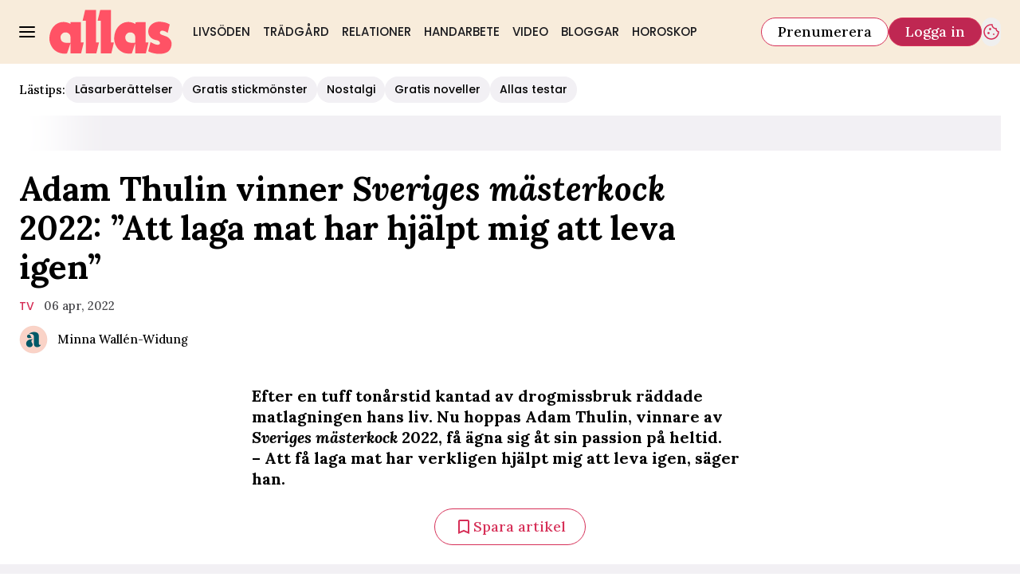

--- FILE ---
content_type: text/javascript
request_url: https://static.allas.se/80d5767a6b2d6386de9c7328425caafe44571f2a/_next/static/80d5767a6b2d6386de9c7328425caafe44571f2a/_buildManifest.js
body_size: 1010
content:
self.__BUILD_MANIFEST=function(e,s,a,t,c,i,o,r,d,l,n,p,b,u,h,k,m){return{__rewrites:{afterFiles:[{has:[{type:"query",key:"lab_viewport",value:"(?<lvp>rss|kb|newssitemap|msn)"}],source:"/",destination:r}],beforeFiles:[{has:r,source:"/80d5767a6b2d6386de9c7328425caafe44571f2a/_next/:path+",destination:"/_next/:path+"}],fallback:[]},__routerFilterStatic:{numItems:0,errorRate:1e-4,numBits:0,numHashes:l,bitArray:[]},__routerFilterDynamic:{numItems:i,errorRate:1e-4,numBits:i,numHashes:l,bitArray:[]},"/(labrador)/[device]/_data/[[...params]]":["static/chunks/8601-1d5b98ad961cc8f0.js","static/chunks/pages/(labrador)/[device]/_data/[[...params]]-e7f0f12bffa4f425.js"],"/(labrador)/[device]/_preview/article/[[...params]]":["static/chunks/pages/(labrador)/[device]/_preview/article/[[...params]]-ed400ab81f6c4f18.js"],"/(labrador)/[device]/_preview/front/[[...params]]":["static/chunks/pages/(labrador)/[device]/_preview/front/[[...params]]-5e09747264d2a6b8.js"],"/(labrador)/[device]/article/[[...params]]":[s,n,"static/chunks/pages/(labrador)/[device]/article/[[...params]]-5bf9ad591a4b1f69.js"],"/(labrador)/[device]/etikett/[tag]/[[...params]]":[s,"static/chunks/pages/(labrador)/[device]/etikett/[tag]/[[...params]]-0b3490f7f373431f.js"],"/(labrador)/[device]/front/[[...params]]":[s,n,"static/chunks/pages/(labrador)/[device]/front/[[...params]]-9397231fad2ef508.js"],"/(ocelot)/21-dagar":["static/chunks/8992-2b16e3bcaad144ab.js","static/chunks/3218-c3515d1e7323627a.js","static/chunks/8184-d2ad3afb357ba7ec.js","static/chunks/9279-082186d40a9284c3.js","static/chunks/2874-e2862e925927de47.js","static/chunks/pages/(ocelot)/21-dagar-e6f84d0f1a1d4f5d.js"],"/(ocelot)/_preview/content":["static/chunks/pages/(ocelot)/_preview/content-71aec964906e49be.js"],"/(ocelot)/_preview/[component]":["static/chunks/pages/(ocelot)/_preview/[component]-57ceeb4b260632c2.js"],"/(ocelot)/confirmation":["static/chunks/pages/(ocelot)/confirmation-b9abedb1c4e15c13.js"],"/(ocelot)/direkt":[s,"static/chunks/pages/(ocelot)/direkt-6836c06e854b084e.js"],"/(ocelot)/instagram":[e,a,s,"static/chunks/pages/(ocelot)/instagram-f7f2f9aae2a584b5.js"],"/(ocelot)/reels/[slug]/[id]":["static/chunks/pages/(ocelot)/reels/[slug]/[id]-00997ca1c56425a9.js"],"/(ocelot)/search":[e,a,s,p,"static/chunks/pages/(ocelot)/search-878e4b9dc42b4df0.js"],"/(ocelot)/vara-skribenter":[e,a,"static/chunks/pages/(ocelot)/vara-skribenter-cb933efbff051fe8.js"],"/(ocelot)/vara-skribenter/[slug]/[[...params]]":[e,a,s,p,"static/chunks/pages/(ocelot)/vara-skribenter/[slug]/[[...params]]-3c1934cf808d0b6b.js"],"/(ocelot)/video":[e,b,a,t,c,o,u,h,"static/chunks/pages/(ocelot)/video-2e131bb84a20418e.js"],"/(ocelot)/video/show":[e,t,c,k,"static/chunks/pages/(ocelot)/video/show-74b47b994bb400d8.js"],"/(ocelot)/video/show/[title]/[showId]":[e,m,t,c,"static/chunks/pages/(ocelot)/video/show/[title]/[showId]-cb8ff2c97a7f9c92.js"],"/(ocelot)/video/tag/[tag]/[[...params]]":[e,a,t,c,o,k,"static/chunks/pages/(ocelot)/video/tag/[tag]/[[...params]]-07bd1c9d2e51408b.js"],"/(ocelot)/video/[title]/[mediaId]":[e,b,m,a,s,t,"static/chunks/9833-7f4db95ed65a086d.js",c,o,u,h,"static/chunks/pages/(ocelot)/video/[title]/[mediaId]-f2db95e4eab630a6.js"],"/404":["static/chunks/pages/404-d3d42d65bd4c71a7.js"],"/_error":["static/chunks/pages/_error-9925820b1b15dc48.js"],"/rss":["static/chunks/pages/rss-73671f70a58243e5.js"],"/rss/echobox":["static/chunks/pages/rss/echobox-2ee61d9b5fa0e325.js"],"/rss/kb":["static/chunks/pages/rss/kb-f1a97d01cfb2b8a5.js"],"/rss/newssitemap":["static/chunks/pages/rss/newssitemap-12147e6d70a8df5c.js"],"/rss/plus":["static/chunks/pages/rss/plus-637a008bfe48c73d.js"],"/sitemap/articles/[page]":["static/chunks/pages/sitemap/articles/[page]-7ef1fe8a7a1a70a7.js"],"/sitemap/etikett.xml":["static/chunks/pages/sitemap/etikett.xml-4caf303be51c46f1.js"],"/sitemap/index.xml":["static/chunks/pages/sitemap/index.xml-5767685ab974e95a.js"],"/sitemap/video.xml":["static/chunks/pages/sitemap/video.xml-586a3458feed6345.js"],sortedPages:["/(labrador)/[device]/_data/[[...params]]","/(labrador)/[device]/_preview/article/[[...params]]","/(labrador)/[device]/_preview/front/[[...params]]","/(labrador)/[device]/article/[[...params]]","/(labrador)/[device]/etikett/[tag]/[[...params]]","/(labrador)/[device]/front/[[...params]]","/(ocelot)/21-dagar","/(ocelot)/_preview/content","/(ocelot)/_preview/[component]","/(ocelot)/confirmation","/(ocelot)/direkt","/(ocelot)/instagram","/(ocelot)/reels/[slug]/[id]","/(ocelot)/search","/(ocelot)/vara-skribenter","/(ocelot)/vara-skribenter/[slug]/[[...params]]","/(ocelot)/video","/(ocelot)/video/show","/(ocelot)/video/show/[title]/[showId]","/(ocelot)/video/tag/[tag]/[[...params]]","/(ocelot)/video/[title]/[mediaId]","/404","/_app","/_error","/rss","/rss/echobox","/rss/kb","/rss/newssitemap","/rss/plus","/sitemap/articles/[page]","/sitemap/etikett.xml","/sitemap/index.xml","/sitemap/video.xml"]}}("static/chunks/4587-14fbe8293bb703a4.js","static/chunks/6231-f0b6b49cf55e3319.js","static/chunks/7272-9b66e4cc6d0f97d6.js","static/chunks/411-69f57a6b8b964c1b.js","static/chunks/4835-ec10185f59c258da.js",0,"static/chunks/7738-dc86f1a41f55ce42.js",void 0,1e-4,NaN,"static/chunks/8447-523c81138b636eb9.js","static/chunks/9893-696e3c6e7af466b3.js","static/chunks/3828-cdd572c61520d80c.js","static/chunks/3859-49cb915b347682c1.js","static/css/86f32f0c9bd4badd.css","static/chunks/4996-8e7604e314c0054b.js","static/chunks/6053-9613a9c745a00d72.js"),self.__BUILD_MANIFEST_CB&&self.__BUILD_MANIFEST_CB();

--- FILE ---
content_type: text/javascript
request_url: https://static.allas.se/80d5767a6b2d6386de9c7328425caafe44571f2a/_next/static/chunks/pages/_app-d8562c8935a7f640.js
body_size: 92581
content:
(self.webpackChunk_N_E=self.webpackChunk_N_E||[]).push([[636],{51:(e,t,r)=>{"use strict";r.d(t,{A:()=>w});var n=r(42770),o=r(50103),a=r(33551),i=r(2242),l=r(69907),s=r(38496),c=r(15629),u=r(16701),d=r(47497),f=r(57046);r(20876),r(65364);let p=async(e,t)=>{let{firstName:r,lastName:n,email:o}=e,a=await f.L.post("/api/alltid/passwordless",{email:o,lastname:n,name:r,newsletterSubscription:t}),{message:i}=(null==a?void 0:a.data)||{},{cc:l,isNewUser:s}=i||{};if(!l)throw Error("Could not create passwordless account");return{alltIdUserCode:l,isNewUser:s}};var h=r(14e3),g=r(14232),v=r(64444);let m=(0,u.$)("features.login.v2.enabled"),b=(e,t)=>{var r;let n=t?m?{return_to:t}:{return:t}:void 0,o=!m&&(0,i.o)()&&(null==(r=window.alltId)?void 0:r.getBrandLogoutURL(t)),s={logInUrl:(0,a.k2)(n),logOutUrl:o||(0,a.$E)(n),signUpUrl:(0,a.b7)(n),myPageUrl:(0,a.Ko)(n),passwordResetUrl:(0,a.jm)(n)};return(0,l.oB)(e,s)},y=e=>!!(e&&e.length>0),w=e=>{var t;let r=(0,h.usePathname)(),[{login_token:a,has_session:i}]=(0,d.A)("login_token","has_session"),[l,u]=(0,g.useState)(!1),[f,w]=(0,g.useReducer)(b,b({},"")),[x,A]=(0,g.useState)(null),[_,j]=(0,g.useState)([]),[{alltIdUserCode:E,isNewUser:O},k]=(0,n.A)(),S=(0,g.useCallback)(e=>{k({alltIdUserCode:e})},[k]),C=(0,g.useCallback)(e=>{k({isNewUser:e})},[k]);(0,g.useEffect)(()=>{let{customReturnTo:t}=e||{},n=(0,o.F)(!1),a="/"===r,i=r.startsWith("/mina-sidor")?n:a?"".concat(n,"/mina-sidor"):"".concat(n).concat(r);w(t||i)},[r,null==x||null==(t=x.config)?void 0:t.jwt,null==e?void 0:e.customReturnTo]),(0,g.useEffect)(()=>{if(a){var e;S(JSON.parse(atob(null!=(e=null==a?void 0:a.split(".")[1])?e:"")).data.cc)}},[S,a]),(0,v.A)(()=>{(0,s.z)("alltId",{fallbackValue:null}).then(A)}),(0,g.useEffect)(()=>{m?u(y(i)):u(y(a))},[a,i]),(0,g.useEffect)(()=>{var e,t;let r=a?(0,c.i)(a):{};j((null==r||null==(t=r.data)||null==(e=t.user)?void 0:e.tags)||[])},[a]);let R=(0,g.useCallback)(()=>{window.location.href=f.logOutUrl},[f.logOutUrl]),M=(0,g.useCallback)(async function(e){let t=arguments.length>1&&void 0!==arguments[1]&&arguments[1],{alltIdUserCode:r,isNewUser:n}=await p(e,t);return S(r),C(n),{alltIdUserCode:r,isNewUser:n}},[S,C]);return(0,g.useMemo)(()=>({isUserLoggedIn:l,isNewUser:O,logOut:R,alltIdUserCode:E,createPasswordlessAccount:M,userTags:_,...f}),[l,R,f,E,M,_,O])}},92:(e,t,r)=>{(window.__NEXT_P=window.__NEXT_P||[]).push(["/_app",function(){return r(61979)}])},557:(e,t,r)=>{"use strict";r.d(t,{A:()=>d});var n=r(16721),o=Object.prototype,a=o.hasOwnProperty,i=o.toString,l=n.A?n.A.toStringTag:void 0;let s=function(e){var t=a.call(e,l),r=e[l];try{e[l]=void 0;var n=!0}catch(e){}var o=i.call(e);return n&&(t?e[l]=r:delete e[l]),o};var c=Object.prototype.toString,u=n.A?n.A.toStringTag:void 0;let d=function(e){return null==e?void 0===e?"[object Undefined]":"[object Null]":u&&u in Object(e)?s(e):c.call(e)}},585:(e,t,r)=>{"use strict";r.d(t,{D:()=>o});var n=r(68057);function o(){let e="https://api.allas.se/";if(!e)throw Error("Missing env: OCELOT_LABRADOR_API");return(0,n.U)(e)}},746:(e,t,r)=>{"use strict";r.d(t,{A:()=>u});var n=r(11336),o=r(3975),a=r(22185);let i=function(e){var t=[];if(null!=e)for(var r in Object(e))t.push(r);return t};var l=Object.prototype.hasOwnProperty;let s=function(e){if(!(0,o.A)(e))return i(e);var t=(0,a.A)(e),r=[];for(var n in e)"constructor"==n&&(t||!l.call(e,n))||r.push(n);return r};var c=r(39398);let u=function(e){return(0,c.A)(e)?(0,n.A)(e,!0):s(e)}},2242:(e,t,r)=>{"use strict";function n(){return void 0!==window.document}r.d(t,{o:()=>n})},2756:(e,t,r)=>{"use strict";r.d(t,{A:()=>o});var n=r(37554);let o=function(e,t,r){var o=e.length;return r=void 0===r?o:r,!t&&r>=o?e:(0,n.A)(e,t,r)}},3975:(e,t,r)=>{"use strict";r.d(t,{A:()=>n});let n=function(e){var t=typeof e;return null!=e&&("object"==t||"function"==t)}},4132:(e,t,r)=>{"use strict";r.d(t,{O:()=>o,Tn:()=>a});var n=r(97225);let o=e=>(0,n.isValidElementType)(e)||(0,n.isElement)(e),a=e=>"function"==typeof e},4135:(e,t,r)=>{"use strict";r.d(t,{A:()=>a});var n=r(77902),o=r(92844);let a=(0,r(25372).A)(function(e,t){return null==e?{}:(0,n.A)(e,t,function(t,r){return(0,o.A)(e,r)})})},6832:(e,t,r)=>{"use strict";r.d(t,{A:()=>l});var n=r(37654);let o=function(e,t){for(var r=e.length;r--;)if((0,n.A)(e[r][0],t))return r;return -1};var a=Array.prototype.splice;function i(e){var t=-1,r=null==e?0:e.length;for(this.clear();++t<r;){var n=e[t];this.set(n[0],n[1])}}i.prototype.clear=function(){this.__data__=[],this.size=0},i.prototype.delete=function(e){var t=this.__data__,r=o(t,e);return!(r<0)&&(r==t.length-1?t.pop():a.call(t,r,1),--this.size,!0)},i.prototype.get=function(e){var t=this.__data__,r=o(t,e);return r<0?void 0:t[r][1]},i.prototype.has=function(e){return o(this.__data__,e)>-1},i.prototype.set=function(e,t){var r=this.__data__,n=o(r,e);return n<0?(++this.size,r.push([e,t])):r[n][1]=t,this};let l=i},7237:(e,t,r)=>{"use strict";r.d(t,{A:()=>C});var n=r(92327),o=r(17275);let a=function(e,t){for(var r=-1,n=null==e?0:e.length;++r<n;)if(t(e[r],r,e))return!0;return!1};var i=r(29907);let l=function(e,t,r,n,l,s){var c=1&r,u=e.length,d=t.length;if(u!=d&&!(c&&d>u))return!1;var f=s.get(e),p=s.get(t);if(f&&p)return f==t&&p==e;var h=-1,g=!0,v=2&r?new o.A:void 0;for(s.set(e,t),s.set(t,e);++h<u;){var m=e[h],b=t[h];if(n)var y=c?n(b,m,h,t,e,s):n(m,b,h,e,t,s);if(void 0!==y){if(y)continue;g=!1;break}if(v){if(!a(t,function(e,t){if(!(0,i.A)(v,t)&&(m===e||l(m,e,r,n,s)))return v.push(t)})){g=!1;break}}else if(!(m===b||l(m,b,r,n,s))){g=!1;break}}return s.delete(e),s.delete(t),g};var s=r(16721),c=r(89440),u=r(37654);let d=function(e){var t=-1,r=Array(e.size);return e.forEach(function(e,n){r[++t]=[n,e]}),r};var f=r(63467),p=s.A?s.A.prototype:void 0,h=p?p.valueOf:void 0;let g=function(e,t,r,n,o,a,i){switch(r){case"[object DataView]":if(e.byteLength!=t.byteLength||e.byteOffset!=t.byteOffset)break;e=e.buffer,t=t.buffer;case"[object ArrayBuffer]":if(e.byteLength!=t.byteLength||!a(new c.A(e),new c.A(t)))break;return!0;case"[object Boolean]":case"[object Date]":case"[object Number]":return(0,u.A)(+e,+t);case"[object Error]":return e.name==t.name&&e.message==t.message;case"[object RegExp]":case"[object String]":return e==t+"";case"[object Map]":var s=d;case"[object Set]":var p=1&n;if(s||(s=f.A),e.size!=t.size&&!p)break;var g=i.get(e);if(g)return g==t;n|=2,i.set(e,t);var v=l(s(e),s(t),n,o,a,i);return i.delete(e),v;case"[object Symbol]":if(h)return h.call(e)==h.call(t)}return!1};var v=r(13902),m=Object.prototype.hasOwnProperty;let b=function(e,t,r,n,o,a){var i=1&r,l=(0,v.A)(e),s=l.length;if(s!=(0,v.A)(t).length&&!i)return!1;for(var c=s;c--;){var u=l[c];if(!(i?u in t:m.call(t,u)))return!1}var d=a.get(e),f=a.get(t);if(d&&f)return d==t&&f==e;var p=!0;a.set(e,t),a.set(t,e);for(var h=i;++c<s;){var g=e[u=l[c]],b=t[u];if(n)var y=i?n(b,g,u,t,e,a):n(g,b,u,e,t,a);if(!(void 0===y?g===b||o(g,b,r,n,a):y)){p=!1;break}h||(h="constructor"==u)}if(p&&!h){var w=e.constructor,x=t.constructor;w!=x&&"constructor"in e&&"constructor"in t&&!("function"==typeof w&&w instanceof w&&"function"==typeof x&&x instanceof x)&&(p=!1)}return a.delete(e),a.delete(t),p};var y=r(12176),w=r(51121),x=r(67932),A=r(38409),_="[object Arguments]",j="[object Array]",E="[object Object]",O=Object.prototype.hasOwnProperty;let k=function(e,t,r,o,a,i){var s=(0,w.A)(e),c=(0,w.A)(t),u=s?j:(0,y.A)(e),d=c?j:(0,y.A)(t);u=u==_?E:u,d=d==_?E:d;var f=u==E,p=d==E,h=u==d;if(h&&(0,x.A)(e)){if(!(0,x.A)(t))return!1;s=!0,f=!1}if(h&&!f)return i||(i=new n.A),s||(0,A.A)(e)?l(e,t,r,o,a,i):g(e,t,u,r,o,a,i);if(!(1&r)){var v=f&&O.call(e,"__wrapped__"),m=p&&O.call(t,"__wrapped__");if(v||m){var k=v?e.value():e,S=m?t.value():t;return i||(i=new n.A),a(k,S,r,o,i)}}return!!h&&(i||(i=new n.A),b(e,t,r,o,a,i))};var S=r(96776);let C=function e(t,r,n,o,a){return t===r||(null!=t&&null!=r&&((0,S.A)(t)||(0,S.A)(r))?k(t,r,n,o,e,a):t!=t&&r!=r)}},8289:(e,t,r)=>{"use strict";r.d(t,{A:()=>n});let n=function(e,t){return function(r){return e(t(r))}}},8433:(e,t,r)=>{"use strict";r.d(t,{ld:()=>N,xU:()=>z});var n=r(37876),o=r(58531),a=r(16701),i=r(14e3),l=r(14232),s=r(51);let c=()=>{let{isUserLoggedIn:e}=(0,s.A)(),t=(0,i.useSearchParams)().get("code");(0,l.useEffect)(()=>{(0,a.$)("features.login.v1.enabled")&&t&&e&&(0,o.ls)()},[e,t])};var u=r(90080),d=r(71564),f=r(52602),p=r(27227),h=r(98347);let g={colors_default:"",size_default:"h-full",variant_default:"relative scroll-smooth scroll-pt-40"},v=(0,h.A)(g),m=(0,d.q)(v,g,"Edge"),b=(0,f.q)(m);(0,p.D)(g);let{ClassNameContext:y,ClassNameProvider:w,useClassName:x,useTheme:A}=(0,u.n)(b,g);var _=r(69907),j=r(30009),E=r(77328),O=r.n(E),k=r(57046),S=r(42770),C=r(93411),R=r(22358);let M=function(e,t,r){if(!R.Bd)return[t,function(){}];var n=(0,l.useState)(function(){try{var n=sessionStorage.getItem(e);if("string"!=typeof n)return sessionStorage.setItem(e,r?String(t):JSON.stringify(t)),t;return r?n:JSON.parse(n||"null")}catch(e){return t}}),o=n[0],a=n[1];return(0,l.useEffect)(function(){try{var t=r?String(o):JSON.stringify(o);sessionStorage.setItem(e,t)}catch(e){}}),[o,a]},T=()=>{let{isUserLoggedIn:e}=(0,s.A)(),[t,r]=M("userInfo",null),[{},n]=(0,S.A)();return(0,l.useEffect)(()=>{if(e){if(t)return void n({userInfo:{...t}});(async()=>{let e=await k.L.get("/api/user/info");if(!(null==e?void 0:e.data))return C.v.error("No data received from /api/user/info");r(e.data),n({userInfo:{...e.data}})})()}},[e]),{userInfo:t}},{Context:P,Provider:L,useComponentContext:z}=(0,j.N)(),N=e=>{let{children:t,favicon:r,...o}=e,a=(0,l.useRef)(null),i=x("",o);c(),T();let s=(0,l.useMemo)(()=>({ref:a}),[a]);return(0,n.jsxs)(L,{value:s,children:[(0,n.jsx)(O(),{children:(0,n.jsx)("link",{rel:"icon",href:null!=r?r:"/favicon.png"})}),(0,n.jsx)("div",{...(0,_.v6)({className:i},o),ref:a,children:t})]})}},9655:e=>{e.exports={style:{fontFamily:"'fontSecondary', 'fontSecondary Fallback'"},className:"__className_b15918",variable:"__variable_b15918"}},9818:(e,t,r)=>{"use strict";r.d(t,{A:()=>h});var n=r(62554),o="\ud800-\udfff",a="[\\u0300-\\u036f\\ufe20-\\ufe2f\\u20d0-\\u20ff]",i="\ud83c[\udffb-\udfff]",l="[^"+o+"]",s="(?:\ud83c[\udde6-\uddff]){2}",c="[\ud800-\udbff][\udc00-\udfff]",u="(?:"+a+"|"+i+")?",d="[\\ufe0e\\ufe0f]?",f="(?:\\u200d(?:"+[l,s,c].join("|")+")"+d+u+")*",p=RegExp(i+"(?="+i+")|"+("(?:"+[l+a+"?",a,s,c,"["+o+"]"].join("|"))+")"+(d+u+f),"g");let h=function(e){return(0,n.A)(e)?e.match(p)||[]:e.split("")}},11336:(e,t,r)=>{"use strict";r.d(t,{A:()=>u});let n=function(e,t){for(var r=-1,n=Array(e);++r<e;)n[r]=t(r);return n};var o=r(13425),a=r(51121),i=r(67932),l=r(85563),s=r(38409),c=Object.prototype.hasOwnProperty;let u=function(e,t){var r=(0,a.A)(e),u=!r&&(0,o.A)(e),d=!r&&!u&&(0,i.A)(e),f=!r&&!u&&!d&&(0,s.A)(e),p=r||u||d||f,h=p?n(e.length,String):[],g=h.length;for(var v in e)(t||c.call(e,v))&&!(p&&("length"==v||d&&("offset"==v||"parent"==v)||f&&("buffer"==v||"byteLength"==v||"byteOffset"==v)||(0,l.A)(v,g)))&&h.push(v);return h}},12176:(e,t,r)=>{"use strict";r.d(t,{A:()=>_});var n=r(15012),o=r(37565),a=(0,n.A)(o.A,"DataView"),i=r(16913),l=(0,n.A)(o.A,"Promise"),s=r(40543),c=(0,n.A)(o.A,"WeakMap"),u=r(557),d=r(32545),f="[object Map]",p="[object Promise]",h="[object Set]",g="[object WeakMap]",v="[object DataView]",m=(0,d.A)(a),b=(0,d.A)(i.A),y=(0,d.A)(l),w=(0,d.A)(s.A),x=(0,d.A)(c),A=u.A;(a&&A(new a(new ArrayBuffer(1)))!=v||i.A&&A(new i.A)!=f||l&&A(l.resolve())!=p||s.A&&A(new s.A)!=h||c&&A(new c)!=g)&&(A=function(e){var t=(0,u.A)(e),r="[object Object]"==t?e.constructor:void 0,n=r?(0,d.A)(r):"";if(n)switch(n){case m:return v;case b:return f;case y:return p;case w:return h;case x:return g}return t});let _=A},12202:(e,t,r)=>{"use strict";function n(){throw Object.defineProperty(Error("`forbidden()` is experimental and only allowed to be enabled when `experimental.authInterrupts` is enabled."),"__NEXT_ERROR_CODE",{value:"E488",enumerable:!1,configurable:!0})}Object.defineProperty(t,"__esModule",{value:!0}),Object.defineProperty(t,"forbidden",{enumerable:!0,get:function(){return n}}),r(3794).HTTP_ERROR_FALLBACK_ERROR_CODE,("function"==typeof t.default||"object"==typeof t.default&&null!==t.default)&&void 0===t.default.__esModule&&(Object.defineProperty(t.default,"__esModule",{value:!0}),Object.assign(t.default,t),e.exports=t.default)},12647:(e,t,r)=>{"use strict";Object.defineProperty(t,"__esModule",{value:!0}),Object.defineProperty(t,"notFound",{enumerable:!0,get:function(){return o}});let n=""+r(3794).HTTP_ERROR_FALLBACK_ERROR_CODE+";404";function o(){let e=Object.defineProperty(Error(n),"__NEXT_ERROR_CODE",{value:"E394",enumerable:!1,configurable:!0});throw e.digest=n,e}("function"==typeof t.default||"object"==typeof t.default&&null!==t.default)&&void 0===t.default.__esModule&&(Object.defineProperty(t.default,"__esModule",{value:!0}),Object.assign(t.default,t),e.exports=t.default)},13425:(e,t,r)=>{"use strict";r.d(t,{A:()=>c});var n=r(557),o=r(96776);let a=function(e){return(0,o.A)(e)&&"[object Arguments]"==(0,n.A)(e)};var i=Object.prototype,l=i.hasOwnProperty,s=i.propertyIsEnumerable;let c=a(function(){return arguments}())?a:function(e){return(0,o.A)(e)&&l.call(e,"callee")&&!s.call(e,"callee")}},13484:(e,t,r)=>{"use strict";r.d(t,{A:()=>a});var n=r(14232),o=function(e,t){return"boolean"==typeof t?t:!e};let a=function(e){return(0,n.useReducer)(o,e)}},13692:(e,t,r)=>{"use strict";r.d(t,{C:()=>a});var n=r(68181),o=r(65364);let a=(0,n.EA)(o.env.VERCEL)},13902:(e,t,r)=>{"use strict";r.d(t,{A:()=>i});var n=r(61711),o=r(40127),a=r(24962);let i=function(e){return(0,n.A)(e,a.A,o.A)}},14e3:(e,t,r)=>{e.exports=r(74895)},14105:(e,t,r)=>{"use strict";r.d(t,{A:()=>i});var n,o=r(14232);function a(){return(a=Object.assign?Object.assign.bind():function(e){for(var t=1;t<arguments.length;t++){var r=arguments[t];for(var n in r)({}).hasOwnProperty.call(r,n)&&(e[n]=r[n])}return e}).apply(null,arguments)}let i=function(e){return o.createElement("svg",a({xmlns:"http://www.w3.org/2000/svg",fill:"#FF5265",viewBox:"0 0 162 59"},e),n||(n=o.createElement("path",{d:"M113.074 43.819c-3.832.259-9.03.522-11.425-2.305-1.59-2.466-2.128-5.591-.569-8.108 1.115-1.845 2.823-3.058 5.037-3.208 2.803-.251 4.994.911 6.478 3.121.892 2.073.825 4.248.884 6.671v.059l-.059 3.494v.263c-.075.145-.224.891-.106.887v1.021l.016 12.218c-.11-.09 13.953.047 13.969.047l3.534-14.57-3.734-.012-.039-26.714c-.22-.086-13.346.063-13.581.063v2.277c-.416-.122-.868-.526-1.276-.691-3.997-1.924-7.955-2.422-12.34-1.429l-.208.047c-1.457.463-2.426.836-3.286 1.272-7.02 3.667-10.349 11.056-10.738 18.182-.102.656-.126 1.763-.067 2.081-.133 2.426.455 4.739 1.315 7.146.499 1.264 1.194 2.528 2.018 3.907 2.458 4.103 7.758 8.111 13.29 8.489 1.798.122 4.971.502 6.604-.098 1.669-4.598 2.921-8.771 4.515-13.239l.11-.887-.349.012zM81.747 57.985H67.864V14.664l-4.221.004L67.087.427 81.233.411v43.023l3.946.004-3.431 14.547zm-19.803 0H48.112l-.035-43.318-4.236.016L47.205.439 61.508.423l.075 43 3.891.008zm94.26-27.181-1.096-.624c-2.257-1.366-4.252-2.532-7.114-2.242-.84.294-1.586.836-1.947 1.716-.197.601-.366 1.877.325 2.446 1.716 1.963 7.657 2.552 10.558 4.955 2.505 2.077 4.448 4.323 4.421 8.057-.032 4.389-1.83 9.019-5.838 11.201-6.51 3.557-16.742 2.56-23.487-.349-.447-.133-1.241-.718-1.547-.985l2.996-12.006c.714.393.883.471 1.288.679 2.41 1.252 5.257 2.898 8.394 2.98.734-.126 1.692-.381 2.222-.883.467-.44.577-1.162.518-1.834-.486-2.87-3.989-3.278-6.497-3.867-3.923-.919-7.04-3.793-8.41-7.373-.322-1.406-.597-2.791-.515-4.374.255-4.884 3.471-8.755 7.59-10.644 3.631-1.995 8.59-1.837 12.677-.958.334.071.228.031.346.075 3.07.416 5.151 1.488 7.746 2.894l-2.646 11.147.016-.008zM27.57 43.859c-1.971.106-4.201.255-6.251.012s-3.918-.887-5.171-2.367c-.773-1.197-1.315-2.579-1.464-3.981s.094-2.831.895-4.126c.514-.852 1.241-1.618 2.104-2.191s1.865-.946 2.929-1.017c1.358-.122 2.631.137 3.734.687s2.046 1.39 2.744 2.43c.444 1.033.66 2.159.774 3.31s.122 2.332.149 3.471h-.039l-.055 3.494v.267c-.035 0-.047.208-.055.416s-.114.385-.055.416v1.076l.016 12.226h13.97l3.534-14.535h-1.865l-1.865-.012-.039-26.714s-3.392 0-6.788-.008c-3.4 0-6.8-.008-6.8-.008v1.178l.008 1.178c-.216-.063-.428-.208-.64-.357s-.424-.302-.636-.385a19 19 0 0 0-6.023-1.755 18.6 18.6 0 0 0-6.313.33l-.691.228-1.398.475-1.402.62c-3.506 1.834-6.097 4.633-7.856 7.845C1.252 29.281.385 32.779.079 36.32c-.02.247-.075.793-.079 1.28l.016 1.04c0 1.26.079 2.45.381 3.608.228 1.292.558 2.144.883 3.165.228.711.66 1.512.997 2.155a45 45 0 0 0 1.115 1.963c1.276 2.128 3.196 4.095 5.501 5.607s4.955 2.423 7.79 2.882c1.048.169 2.199.263 3.337.322s2.277-.055 3.267-.424c.828-2.277 1.551-4.456 2.273-6.635l2.242-6.604.11-.832h-.173l-.173.012z"})))}},14167:(e,t,r)=>{"use strict";Object.defineProperty(t,"__esModule",{value:!0}),Object.defineProperty(t,"unstable_rethrow",{enumerable:!0,get:function(){return n}});let n=r(54685).unstable_rethrow;("function"==typeof t.default||"object"==typeof t.default&&null!==t.default)&&void 0===t.default.__esModule&&(Object.defineProperty(t.default,"__esModule",{value:!0}),Object.assign(t.default,t),e.exports=t.default)},14918:(e,t,r)=>{"use strict";r.d(t,{Ls:()=>c,Qj:()=>l,fs:()=>i,mI:()=>a,y5:()=>s});let n=(e,t)=>Object.assign(e,{$$instanceof:t}),o=Symbol.for("component.labrador"),a=e=>n(e,o),i=Symbol.for("component.standalone"),l=e=>n(e,i),s=Symbol.for("component.slot"),c=e=>n(e,s)},14988:(e,t,r)=>{"use strict";r.d(t,{A:()=>n});let n=function(e,t){for(var r=-1,n=null==e?0:e.length,o=Array(n);++r<n;)o[r]=t(e[r],r,e);return o}},15012:(e,t,r)=>{"use strict";r.d(t,{A:()=>h});var n=r(87796),o=r(37565).A["__core-js_shared__"],a=function(){var e=/[^.]+$/.exec(o&&o.keys&&o.keys.IE_PROTO||"");return e?"Symbol(src)_1."+e:""}(),i=r(3975),l=r(32545),s=/^\[object .+?Constructor\]$/,c=Object.prototype,u=Function.prototype.toString,d=c.hasOwnProperty,f=RegExp("^"+u.call(d).replace(/[\\^$.*+?()[\]{}|]/g,"\\$&").replace(/hasOwnProperty|(function).*?(?=\\\()| for .+?(?=\\\])/g,"$1.*?")+"$");let p=function(e){return!!(0,i.A)(e)&&(!a||!(a in e))&&((0,n.A)(e)?f:s).test((0,l.A)(e))},h=function(e,t){var r=null==e?void 0:e[t];return p(r)?r:void 0}},15039:(e,t)=>{var r;!function(){"use strict";var n={}.hasOwnProperty;function o(){for(var e="",t=0;t<arguments.length;t++){var r=arguments[t];r&&(e=a(e,function(e){if("string"==typeof e||"number"==typeof e)return e;if("object"!=typeof e)return"";if(Array.isArray(e))return o.apply(null,e);if(e.toString!==Object.prototype.toString&&!e.toString.toString().includes("[native code]"))return e.toString();var t="";for(var r in e)n.call(e,r)&&e[r]&&(t=a(t,r));return t}(r)))}return e}function a(e,t){return t?e?e+" "+t:e+t:e}e.exports?(o.default=o,e.exports=o):void 0===(r=(function(){return o}).apply(t,[]))||(e.exports=r)}()},15629:(e,t,r)=>{"use strict";r.d(t,{i:()=>s}),new TextEncoder;let n=new TextDecoder,o=e=>{if(!function(e){return"object"==typeof e&&null!==e}(e)||"[object Object]"!==Object.prototype.toString.call(e))return!1;if(null===Object.getPrototypeOf(e))return!0;let t=e;for(;null!==Object.getPrototypeOf(t);)t=Object.getPrototypeOf(t);return Object.getPrototypeOf(e)===t};class a extends Error{static code="ERR_JOSE_GENERIC";code="ERR_JOSE_GENERIC";constructor(e,t){super(e,t),this.name=this.constructor.name,Error.captureStackTrace?.(this,this.constructor)}}class i extends a{static code="ERR_JWT_INVALID";code="ERR_JWT_INVALID"}class l extends a{[Symbol.asyncIterator];static code="ERR_JWKS_MULTIPLE_MATCHING_KEYS";code="ERR_JWKS_MULTIPLE_MATCHING_KEYS";constructor(e="multiple matching keys found in the JSON Web Key Set",t){super(e,t)}}function s(e){let t,r;if("string"!=typeof e)throw new i("JWTs must use Compact JWS serialization, JWT must be a string");let{1:a,length:l}=e.split(".");if(5===l)throw new i("Only JWTs using Compact JWS serialization can be decoded");if(3!==l)throw new i("Invalid JWT");if(!a)throw new i("JWTs must contain a payload");try{t=function(e){if(Uint8Array.fromBase64)return Uint8Array.fromBase64("string"==typeof e?e:n.decode(e),{alphabet:"base64url"});let t=e;t instanceof Uint8Array&&(t=n.decode(t)),t=t.replace(/-/g,"+").replace(/_/g,"/").replace(/\s/g,"");try{var r=t;if(Uint8Array.fromBase64)return Uint8Array.fromBase64(r);let e=atob(r),n=new Uint8Array(e.length);for(let t=0;t<e.length;t++)n[t]=e.charCodeAt(t);return n}catch{throw TypeError("The input to be decoded is not correctly encoded.")}}(a)}catch{throw new i("Failed to base64url decode the payload")}try{r=JSON.parse(n.decode(t))}catch{throw new i("Failed to parse the decoded payload as JSON")}if(!o(r))throw new i("Invalid JWT Claims Set");return r}},15700:(e,t,r)=>{"use strict";r.d(t,{A:()=>o});var n=r(30740);let o=function(e){return null==e?"":(0,n.A)(e)}},16701:(e,t,r)=>{"use strict";r.d(t,{$:()=>u});var n=r(93411),o=r(94410),a=r.n(o);let i={search:{header:{invalid:"Ogiltig s\xf6kning. Prova igen.",success:"S\xf6kresultat f\xf6r [term]",noHits:"Inga tr\xe4ffar f\xf6r [term]",count:"[count] Resultat",error:"Ojd\xe5! Ett fel uppstod. Prova igen."},noTitleText:"Ingen titel",googleCustomSearch:{apiKey:"AIzaSyDzPGtrEiLnkUhfqxc-4zK0xNwMHvvZVSk",id:""},placeholderImage:""},analytics:{brandName:"",google:{gtm:"GTM-NNQ7462Q",dimensions:{page_id:"",mobile_website:"",categories:""},viewId:0,hostname:""},parsely:{siteId:""},avo:{apiKey:""},funnelRelay:{customerId:"",scriptSource:""},tags:[],jwplayer:!0},features:{affiliateGallery:{enabled:!0,apiBaseUrl:"https://se-affiliate-gallery.aws.aller.com",apiEndpoint:"/api/v2/sites/[site]/populated/",excludedAccessLevels:["purchase"]},nextVideoRecommendation:{enabled:!0},payments:{v1:{purchaseTag:void 0},v2:{defaultPlan:"",allowedPaymentMethods:[],bffOAuth:{scope:"",audience:""}}},recommendedArticles:{enabled:!0,excludedAccessLevels:["purchase"]},login:{v1:{enabled:!1,brandName:"",isUserMigrationEnabled:!1},v2:{enabled:!1}},infinityScrollArticle:{enabled:!1,excludedAccessLevels:["purchase"]},infinityScrollFront:{enabled:!0,title:"Mest l\xe4st",mode:"front",excludedAccessLevels:["purchase"],explicitRoute:[]},keesingGames:{enabled:!1,customerId:"",scriptPath:"",stylesPath:"",frontPagePathname:""},direkt:{enabled:!1,id:"",aId:"",headline:"",description:"",seoTitle:"",seoDescription:""},article:{showNewsDisclaimer:!1,saveArticle:{enabled:!1,excludedAccessLevels:[]}},highlightedArticles:{inject:!0,exclude:{urls:[],labradorPageTypes:[],labradorMetaPageTypes:[],accessLevels:["purchase"],categories:[]},position:{article:"auto",front:"auto"}},trendingMenu:{inject:!0,exclude:{urls:[],labradorPageTypes:[],labradorMetaPageTypes:[],accessLevels:["purchase"],categories:[]},position:{article:"auto",front:"auto"},label:"Popul\xe4rt: ",tagPrefixes:[]},direktBanner:{inject:!1,exclude:{urls:[],labradorPageTypes:[],labradorMetaPageTypes:[],accessLevels:["purchase"],categories:["creative studio"]},position:{article:"auto",front:"auto"}},banner:{inject:!1,exclude:{urls:[],labradorPageTypes:[],labradorMetaPageTypes:[],accessLevels:["purchase"],categories:[]},position:{article:"auto",front:"auto"}},videoReels:{inject:!1,scriptSrc:"",playlistId:"",exclude:{urls:[],labradorPageTypes:[],labradorMetaPageTypes:[],accessLevels:[],categories:[]},position:{article:"auto",front:"auto"}},newsletterSignup:{enabled:!0}},pages:{author:{enabled:!0,headline:"V\xe5ra skribenter",description:"",requestArticles:{extraQuery:""}},instagram:{enabled:!0},video:{enabled:!0},"21-dagar":{enabled:!1},confirmation:{enabled:!1},direkt:{enabled:!1},rssPlus:{enabled:!1},reels:{enabled:!0}},seo:{schemaMarkup:{name:"",foundingDate:"",alternateName:[],sameAs:[],webPages:[],publishingPrinciples:"",verificationFactCheckingPolicy:"",correctionsPolicy:"",unnamedSourcesPolicy:"",missionCoveragePrioritesPolicy:""},etikett:{minimumArticles:5}},contentBox:{articleTeaser:{fieldSettings:{title:{textSize:{allowCmsOverride:!0,default:{desktop:40,mobile:30},fieldFunction:"textSize"}},subtitle:{textSize:{allowCmsOverride:!0,default:{desktop:20,mobile:20},fieldFunction:"textSize"}}}},textTitle:{fieldSettings:{title:{textAlign:{allowCmsOverride:!0,default:{desktop:"left",mobile:"left"}},textBackgroundColor:{allowCmsOverride:!0,default:{desktop:"",mobile:""}},textColor:{allowCmsOverride:!0,default:{desktop:"",mobile:""}},italic:{allowCmsOverride:!0,default:{desktop:"",mobile:""}}}}},textSubtitle:{fieldSettings:{subtitle:{textAlign:{allowCmsOverride:!0,default:{desktop:"left",mobile:"left"}},textBackgroundColor:{allowCmsOverride:!0,default:{desktop:"",mobile:""}},textColor:{allowCmsOverride:!0,default:{desktop:"",mobile:""}},italic:{allowCmsOverride:!0,default:{desktop:"",mobile:""}}}}},jwVideo:{fieldSettings:{title:{textSize:{allowCmsOverride:!0,default:{desktop:40,mobile:30},fieldFunction:"textSize"}}}},markup:{fieldSettings:{markup:{dataValue:!0}}}},mobileApp:{enabled:!1,meta:{"al:android:url":"","al:android:app_name":"","al:android:package":"","al:ios:url":"","al:ios:app_store_id":"","al:ios:app_name":"","al:web:should_fallback":""}},ads:{video:{autoPlay:"",clickToPlay:"",videoPage:""},exceptionPaths:{},preload:{enabled:!0}},cmp:{onetrust_id:"",preload:{enabled:!0}},labrador:{helperService:"https://se-labrador-helper-services.labrador.allermedia.io"},common:{redirects:[],format:{date:"D MMMM YYYY",time:"HH:mm",dateTime:"D MMMM YYYY HH:mm"}}},l=a()(i,{search:{googleCustomSearch:{id:"008262495618786222540:qjoitett5ht"},placeholderImage:"/image/allas-logo.svg"},analytics:{brandName:"allas",google:{dimensions:{page_id:"1",mobile_website:"2"},viewId:0x874f438,hostname:"www.allas.se"},parsely:{siteId:"allas.se"},avo:{apiKey:"blcuGqEsX2nT6VJtqDMv"},funnelRelay:{customerId:"aller_e7bce_allas",scriptSource:"cdn-magiclinks.trackonomics.net/client/static/v2/aller_e7bce_allas.js"},tags:["funnelRelay","engagedTime","scrollDepthTracker","loggedInId","metadata","webVitals"],jwplayer:!0},features:{login:{v1:{enabled:!0,brandName:"allas__se",isUserMigrationEnabled:!0},v2:{enabled:!1}},infinityScrollArticle:{enabled:!0},keesingGames:{enabled:!0,customerId:"allas",scriptPath:"https://web.keesing.com/pub/bundle-loader/bundle-loader.js",stylesPath:"https://web.keesing.com/pub/config/allas/css/custom_client.css",frontPagePathname:"/korsord-och-spel"},article:{saveArticle:{enabled:!0}},trendingMenu:{label:"L\xe4stips:",tagPrefixes:["nytt!"]},payments:{v2:{defaultPlan:"allas-plus-monthly",allowedPaymentMethods:["card"],bffOAuth:{scope:"payment entitlement:allas introspect",audience:"sweden"}}}},seo:{schemaMarkup:{name:"Allas",foundingDate:"1931-01-01",alternateName:["Allas.se"],sameAs:["https://sv.wikipedia.org/wiki/Allas","https://www.wikidata.org/wiki/Q10405561","https://www.pinterest.se/allas_se/","https://www.youtube.com/channel/UCbhwNRc_wF3tpAkM2feMTFA","https://sv-se.facebook.com/allasveckotidning/","https://www.instagram.com/allas.se/"],publishingPrinciples:"",verificationFactCheckingPolicy:"",correctionsPolicy:"",unnamedSourcesPolicy:"",missionCoveragePrioritesPolicy:"",webPages:["/shop","/om-oss","/om-cookies","/login","/alla-amnen","/nyhetsbrev","/vara-skribenter"]}},ads:{exceptionPaths:{"^korsord-och-spel$":{aboveBody:!0,extraStartCount:5e3,useHeights:!1},"^korsord-och-spel/\\S+$":{extraStartCount:5e3,useHeights:!1}},video:{clickToPlay:"0XDonXQi",autoPlay:"a4kkgt0P",videoPage:"na7OwFdn"}},cmp:{onetrust_id:"95ac6b38-acd9-48c3-963e-b4c6af343834"},common:{redirects:[{from:"^korsord-och-spel/",to:"korsord-och-spel"}]}}),s=e=>e&&"object"==typeof e?Array.isArray(e)?[...e].map(s):Object.entries(e).reduce((e,[t,r])=>({...e,[t]:s(r)}),{}):e;var c=r(65364);let u=e=>{let t=s(l);if(!e)return t;try{return e.split(".").reduce((e,t)=>null==e?void 0:e[t],t)}catch(t){"true"===c.env.CONFIG_DEBUG&&n.v.error("Failed to get ocelot config key: ".concat(e),t);return}}},16721:(e,t,r)=>{"use strict";r.d(t,{A:()=>n});let n=r(37565).A.Symbol},16913:(e,t,r)=>{"use strict";r.d(t,{A:()=>a});var n=r(15012),o=r(37565);let a=(0,n.A)(o.A,"Map")},17275:(e,t,r)=>{"use strict";r.d(t,{A:()=>a});var n=r(72213);function o(e){var t=-1,r=null==e?0:e.length;for(this.__data__=new n.A;++t<r;)this.add(e[t])}o.prototype.add=o.prototype.push=function(e){return this.__data__.set(e,"__lodash_hash_undefined__"),this},o.prototype.has=function(e){return this.__data__.has(e)};let a=o},17566:(e,t,r)=>{"use strict";r.d(t,{c:()=>o});var n=r(58037);let o=e=>(0,n.K)(e)?void 0:e},18847:(e,t,r)=>{e.exports=r(71147)},20505:(e,t,r)=>{"use strict";r.d(t,{r:()=>o});var n=r(68057);function o(){let e="https://labrador.aller.se/";if(!e)throw Error("Missing env: OCELOT_LABRADOR_HOST");return(0,n.U)(e)}},20719:(e,t,r)=>{"use strict";r.d(t,{A:()=>n});let n=function(e){return function(t){return e(t)}}},20876:(e,t,r)=>{"use strict";r.d(t,{I:()=>a});var n=r(50103),o=r(93411);let a=(e,t)=>{try{let r=t||(0,n.F)();return new URL(e,r)}catch(r){return o.v.error("Invalid URL",{url:e,base:t}),null}}},21650:(e,t,r)=>{"use strict";Object.defineProperty(t,"__esModule",{value:!0}),Object.defineProperty(t,"LoadableContext",{enumerable:!0,get:function(){return n}});let n=r(64252)._(r(14232)).default.createContext(null)},22185:(e,t,r)=>{"use strict";r.d(t,{A:()=>o});var n=Object.prototype;let o=function(e){var t=e&&e.constructor;return e===("function"==typeof t&&t.prototype||n)}},22358:(e,t,r)=>{"use strict";r.d(t,{AU:()=>a,Bd:()=>i,lQ:()=>n,on:()=>o});var n=function(){};function o(e){for(var t=[],r=1;r<arguments.length;r++)t[r-1]=arguments[r];e&&e.addEventListener&&e.addEventListener.apply(e,t)}function a(e){for(var t=[],r=1;r<arguments.length;r++)t[r-1]=arguments[r];e&&e.removeEventListener&&e.removeEventListener.apply(e,t)}var i=!0},23707:(e,t,r)=>{"use strict";r.d(t,{G:()=>v});var n=r(37876),o=r(14918);r(69907);var a=r(13484),i=r(85409),l=r(97448),s=r(45456);let c=(0,s.S)({theme:i.c}),u=c({as:"div",slot:"base"}),d=c({as:"div",slot:"toggle"}),f=c({as:"div",slot:"group"}),p=c({as:"div",slot:"content"}),h=Object.assign(u,{Toggle:d,Group:f,Content:p,Headline:c({as:"span",slot:"headline"}),Icon:(0,s.Q)({as:l.I,theme:i.c.Icon})}),g=e=>{let{title:t,content:r,toggle:o,...i}=e,[l,s]=(0,a.A)(!1);return(0,n.jsxs)(h,{...i,"data-open":l?"":void 0,children:[(0,n.jsxs)(h.Group,{children:[(0,n.jsx)(h.Headline,{children:t}),null!=o?o:(0,n.jsx)(h.Toggle,{onClick:s,children:(0,n.jsx)(h.Icon,{name:"showMore"})})]}),(0,n.jsx)(h.Content,{children:r})]})},v=(0,o.Qj)(e=>(0,n.jsx)(g,{...e}))},24962:(e,t,r)=>{"use strict";r.d(t,{A:()=>c});var n=r(11336),o=r(22185),a=(0,r(8289).A)(Object.keys,Object),i=Object.prototype.hasOwnProperty;let l=function(e){if(!(0,o.A)(e))return a(e);var t=[];for(var r in Object(e))i.call(e,r)&&"constructor"!=r&&t.push(r);return t};var s=r(39398);let c=function(e){return(0,s.A)(e)?(0,n.A)(e):l(e)}},25114:(e,t,r)=>{"use strict";r.d(t,{A:()=>a});let n=function(e,t,r){switch(r.length){case 0:return e.call(t);case 1:return e.call(t,r[0]);case 2:return e.call(t,r[0],r[1]);case 3:return e.call(t,r[0],r[1],r[2])}return e.apply(t,r)};var o=Math.max;let a=function(e,t,r){return t=o(void 0===t?e.length-1:t,0),function(){for(var a=arguments,i=-1,l=o(a.length-t,0),s=Array(l);++i<l;)s[i]=a[t+i];i=-1;for(var c=Array(t+1);++i<t;)c[i]=a[i];return c[t]=r(s),n(e,this,c)}}},25372:(e,t,r)=>{"use strict";r.d(t,{A:()=>p});var n=r(94690),o=r(16721),a=r(13425),i=r(51121),l=o.A?o.A.isConcatSpreadable:void 0;let s=function(e){return(0,i.A)(e)||(0,a.A)(e)||!!(l&&e&&e[l])},c=function e(t,r,o,a,i){var l=-1,c=t.length;for(o||(o=s),i||(i=[]);++l<c;){var u=t[l];r>0&&o(u)?r>1?e(u,r-1,o,a,i):(0,n.A)(i,u):a||(i[i.length]=u)}return i},u=function(e){return(null==e?0:e.length)?c(e,1):[]};var d=r(25114),f=r(84770);let p=function(e){return(0,f.A)((0,d.A)(e,void 0,u),e+"")}},25693:(e,t,r)=>{"use strict";r.d(t,{A:()=>n});let n=r(71813).tw.theme({base:"",variants:{cover:{true:["absolute","inset-0","z-1","flex","h-full","w-full","items-center","justify-center"]}}})},27152:e=>{e.exports={style:{fontFamily:"'fontQuaternary', 'fontQuaternary Fallback'",fontWeight:500,fontStyle:"normal"},className:"__className_3ff8d6",variable:"__variable_3ff8d6"}},27227:(e,t,r)=>{"use strict";r.d(t,{D:()=>n});let n=e=>t=>e[t]},27567:(e,t,r)=>{"use strict";r.d(t,{A:()=>l});var n=r(94690),o=r(53375),a=r(40127),i=r(76097);let l=Object.getOwnPropertySymbols?function(e){for(var t=[];e;)(0,n.A)(t,(0,a.A)(e)),e=(0,o.A)(e);return t}:i.A},29210:(e,t,r)=>{"use strict";r.d(t,{O:()=>d});var n=r(71813),o=r(48840),a=r(79402);let i=n.tw.theme({extend:o.z,defaultVariants:{size:"small"}}),l=n.tw.theme({extend:a.F,slots:{base:"absolute inset-0 my-0",loader:"border-white-100 h-6 w-6 border-b-2"}}),s=Object.assign(n.tw.theme({base:["active:ring-0","border","duration-200","ease-in-out","focus:outline-none","focus:ring-4","hover:ring-0","inline-flex","items-center","justify-center","outline-none","ring-0","rounded-full","transition-all"],variants:{colors:{primary:["bg-primary-700","hover:bg-primary-600","active:bg-primary-800","focus:ring-primary-200","border-primary-700","text-white"],secondary:["bg-white","hover:bg-primary-100","focus:ring-primary-200","active:bg-primary-200","border-primary-700","text-primary-700"]},size:{small:["px-5","py-2","text-headline-xs","gap-1.5"],medium:["px-6","py-2.5","text-headline-sm","gap-2.5"],large:["px-6","py-3","text-headline-sm","gap-2.5"]},fill:{true:["w-full"]},icon:{true:["w-auto","aspect-square","px-0"]}},defaultVariants:{colors:"primary",size:"medium"}}),{Icon:i,Spinner:l}),{Icon:c,Spinner:u}=s,d=Object.assign(n.tw.theme({extend:s,base:["focus:ring-0"],variants:{colors:{primary:["text-white","border-logga-700","bg-logga-700","hover:bg-logga-600","hover:border-logga-600","focus:bg-logga-600","focus:border-logga-600","active:bg-logga-600","active:border-logga-600"],secondary:["bg-white","border-logga-700","text-logga-700","hover:bg-logga-300","focus:bg-white","active:bg-logga-600","active:text-white"]},size:{small:["px-3","gap-1","h-7.5","text-button-sm"],medium:["px-4","gap-1.5","h-9","text-button-md"],large:["px-6","gap-1.5","h-11.5","text-button-md"]},icon:{true:[]}}}),{Icon:c,Spinner:u})},29477:()=>{},29573:(e,t,r)=>{"use strict";r.d(t,{Id:()=>b,QP:()=>ey,aH:()=>x,zu:()=>eb});let n=e=>{let t=l(e),{conflictingClassGroups:r,conflictingClassGroupModifiers:n}=e;return{getClassGroupId:e=>{let r=e.split("-");return""===r[0]&&1!==r.length&&r.shift(),o(r,t)||i(e)},getConflictingClassGroupIds:(e,t)=>{let o=r[e]||[];return t&&n[e]?[...o,...n[e]]:o}}},o=(e,t)=>{if(0===e.length)return t.classGroupId;let r=e[0],n=t.nextPart.get(r),a=n?o(e.slice(1),n):void 0;if(a)return a;if(0===t.validators.length)return;let i=e.join("-");return t.validators.find(({validator:e})=>e(i))?.classGroupId},a=/^\[(.+)\]$/,i=e=>{if(a.test(e)){let t=a.exec(e)[1],r=t?.substring(0,t.indexOf(":"));if(r)return"arbitrary.."+r}},l=e=>{let{theme:t,classGroups:r}=e,n={nextPart:new Map,validators:[]};for(let e in r)s(r[e],n,e,t);return n},s=(e,t,r,n)=>{e.forEach(e=>{if("string"==typeof e){(""===e?t:c(t,e)).classGroupId=r;return}if("function"==typeof e)return u(e)?void s(e(n),t,r,n):void t.validators.push({validator:e,classGroupId:r});Object.entries(e).forEach(([e,o])=>{s(o,c(t,e),r,n)})})},c=(e,t)=>{let r=e;return t.split("-").forEach(e=>{r.nextPart.has(e)||r.nextPart.set(e,{nextPart:new Map,validators:[]}),r=r.nextPart.get(e)}),r},u=e=>e.isThemeGetter,d=e=>{if(e<1)return{get:()=>void 0,set:()=>{}};let t=0,r=new Map,n=new Map,o=(o,a)=>{r.set(o,a),++t>e&&(t=0,n=r,r=new Map)};return{get(e){let t=r.get(e);return void 0!==t?t:void 0!==(t=n.get(e))?(o(e,t),t):void 0},set(e,t){r.has(e)?r.set(e,t):o(e,t)}}},f=e=>{let{prefix:t,experimentalParseClassName:r}=e,n=e=>{let t,r=[],n=0,o=0,a=0;for(let i=0;i<e.length;i++){let l=e[i];if(0===n&&0===o){if(":"===l){r.push(e.slice(a,i)),a=i+1;continue}if("/"===l){t=i;continue}}"["===l?n++:"]"===l?n--:"("===l?o++:")"===l&&o--}let i=0===r.length?e:e.substring(a),l=p(i);return{modifiers:r,hasImportantModifier:l!==i,baseClassName:l,maybePostfixModifierPosition:t&&t>a?t-a:void 0}};if(t){let e=t+":",r=n;n=t=>t.startsWith(e)?r(t.substring(e.length)):{isExternal:!0,modifiers:[],hasImportantModifier:!1,baseClassName:t,maybePostfixModifierPosition:void 0}}if(r){let e=n;n=t=>r({className:t,parseClassName:e})}return n},p=e=>e.endsWith("!")?e.substring(0,e.length-1):e.startsWith("!")?e.substring(1):e,h=e=>{let t=Object.fromEntries(e.orderSensitiveModifiers.map(e=>[e,!0]));return e=>{if(e.length<=1)return e;let r=[],n=[];return e.forEach(e=>{"["===e[0]||t[e]?(r.push(...n.sort(),e),n=[]):n.push(e)}),r.push(...n.sort()),r}},g=e=>({cache:d(e.cacheSize),parseClassName:f(e),sortModifiers:h(e),...n(e)}),v=/\s+/,m=(e,t)=>{let{parseClassName:r,getClassGroupId:n,getConflictingClassGroupIds:o,sortModifiers:a}=t,i=[],l=e.trim().split(v),s="";for(let e=l.length-1;e>=0;e-=1){let t=l[e],{isExternal:c,modifiers:u,hasImportantModifier:d,baseClassName:f,maybePostfixModifierPosition:p}=r(t);if(c){s=t+(s.length>0?" "+s:s);continue}let h=!!p,g=n(h?f.substring(0,p):f);if(!g){if(!h||!(g=n(f))){s=t+(s.length>0?" "+s:s);continue}h=!1}let v=a(u).join(":"),m=d?v+"!":v,b=m+g;if(i.includes(b))continue;i.push(b);let y=o(g,h);for(let e=0;e<y.length;++e){let t=y[e];i.push(m+t)}s=t+(s.length>0?" "+s:s)}return s};function b(){let e,t,r=0,n="";for(;r<arguments.length;)(e=arguments[r++])&&(t=y(e))&&(n&&(n+=" "),n+=t);return n}let y=e=>{let t;if("string"==typeof e)return e;let r="";for(let n=0;n<e.length;n++)e[n]&&(t=y(e[n]))&&(r&&(r+=" "),r+=t);return r};function w(e,...t){let r,n,o,a=function(l){return n=(r=g(t.reduce((e,t)=>t(e),e()))).cache.get,o=r.cache.set,a=i,i(l)};function i(e){let t=n(e);if(t)return t;let a=m(e,r);return o(e,a),a}return function(){return a(b.apply(null,arguments))}}let x=e=>{let t=t=>t[e]||[];return t.isThemeGetter=!0,t},A=/^\[(?:(\w[\w-]*):)?(.+)\]$/i,_=/^\((?:(\w[\w-]*):)?(.+)\)$/i,j=/^\d+\/\d+$/,E=/^(\d+(\.\d+)?)?(xs|sm|md|lg|xl)$/,O=/\d+(%|px|r?em|[sdl]?v([hwib]|min|max)|pt|pc|in|cm|mm|cap|ch|ex|r?lh|cq(w|h|i|b|min|max))|\b(calc|min|max|clamp)\(.+\)|^0$/,k=/^(rgba?|hsla?|hwb|(ok)?(lab|lch))\(.+\)$/,S=/^(inset_)?-?((\d+)?\.?(\d+)[a-z]+|0)_-?((\d+)?\.?(\d+)[a-z]+|0)/,C=/^(url|image|image-set|cross-fade|element|(repeating-)?(linear|radial|conic)-gradient)\(.+\)$/,R=e=>j.test(e),M=e=>!!e&&!Number.isNaN(Number(e)),T=e=>!!e&&Number.isInteger(Number(e)),P=e=>e.endsWith("%")&&M(e.slice(0,-1)),L=e=>E.test(e),z=()=>!0,N=e=>O.test(e)&&!k.test(e),I=()=>!1,B=e=>S.test(e),U=e=>C.test(e),F=e=>!V(e)&&!W(e),D=e=>et(e,el,I),V=e=>A.test(e),H=e=>et(e,es,N),q=e=>et(e,ec,M),$=e=>et(e,en,I),G=e=>et(e,ea,U),K=e=>et(e,I,B),W=e=>_.test(e),J=e=>er(e,es),Q=e=>er(e,eu),X=e=>er(e,en),Y=e=>er(e,el),Z=e=>er(e,ea),ee=e=>er(e,ed,!0),et=(e,t,r)=>{let n=A.exec(e);return!!n&&(n[1]?t(n[1]):r(n[2]))},er=(e,t,r=!1)=>{let n=_.exec(e);return!!n&&(n[1]?t(n[1]):r)},en=e=>"position"===e,eo=new Set(["image","url"]),ea=e=>eo.has(e),ei=new Set(["length","size","percentage"]),el=e=>ei.has(e),es=e=>"length"===e,ec=e=>"number"===e,eu=e=>"family-name"===e,ed=e=>"shadow"===e;Symbol.toStringTag;let ef=()=>{let e=x("color"),t=x("font"),r=x("text"),n=x("font-weight"),o=x("tracking"),a=x("leading"),i=x("breakpoint"),l=x("container"),s=x("spacing"),c=x("radius"),u=x("shadow"),d=x("inset-shadow"),f=x("drop-shadow"),p=x("blur"),h=x("perspective"),g=x("aspect"),v=x("ease"),m=x("animate"),b=()=>["auto","avoid","all","avoid-page","page","left","right","column"],y=()=>["bottom","center","left","left-bottom","left-top","right","right-bottom","right-top","top"],w=()=>["auto","hidden","clip","visible","scroll"],A=()=>["auto","contain","none"],_=()=>[W,V,s],j=()=>[R,"full","auto",..._()],E=()=>[T,"none","subgrid",W,V],O=()=>["auto",{span:["full",T,W,V]},W,V],k=()=>[T,"auto",W,V],S=()=>["auto","min","max","fr",W,V],C=()=>["start","end","center","between","around","evenly","stretch","baseline"],N=()=>["start","end","center","stretch"],I=()=>["auto",..._()],B=()=>[R,"auto","full","dvw","dvh","lvw","lvh","svw","svh","min","max","fit",..._()],U=()=>[e,W,V],et=()=>[P,H],er=()=>["","none","full",c,W,V],en=()=>["",M,J,H],eo=()=>["solid","dashed","dotted","double"],ea=()=>["normal","multiply","screen","overlay","darken","lighten","color-dodge","color-burn","hard-light","soft-light","difference","exclusion","hue","saturation","color","luminosity"],ei=()=>["","none",p,W,V],el=()=>["center","top","top-right","right","bottom-right","bottom","bottom-left","left","top-left",W,V],es=()=>["none",M,W,V],ec=()=>["none",M,W,V],eu=()=>[M,W,V],ed=()=>[R,"full",..._()];return{cacheSize:500,theme:{animate:["spin","ping","pulse","bounce"],aspect:["video"],blur:[L],breakpoint:[L],color:[z],container:[L],"drop-shadow":[L],ease:["in","out","in-out"],font:[F],"font-weight":["thin","extralight","light","normal","medium","semibold","bold","extrabold","black"],"inset-shadow":[L],leading:["none","tight","snug","normal","relaxed","loose"],perspective:["dramatic","near","normal","midrange","distant","none"],radius:[L],shadow:[L],spacing:["px",M],text:[L],tracking:["tighter","tight","normal","wide","wider","widest"]},classGroups:{aspect:[{aspect:["auto","square",R,V,W,g]}],container:["container"],columns:[{columns:[M,V,W,l]}],"break-after":[{"break-after":b()}],"break-before":[{"break-before":b()}],"break-inside":[{"break-inside":["auto","avoid","avoid-page","avoid-column"]}],"box-decoration":[{"box-decoration":["slice","clone"]}],box:[{box:["border","content"]}],display:["block","inline-block","inline","flex","inline-flex","table","inline-table","table-caption","table-cell","table-column","table-column-group","table-footer-group","table-header-group","table-row-group","table-row","flow-root","grid","inline-grid","contents","list-item","hidden"],sr:["sr-only","not-sr-only"],float:[{float:["right","left","none","start","end"]}],clear:[{clear:["left","right","both","none","start","end"]}],isolation:["isolate","isolation-auto"],"object-fit":[{object:["contain","cover","fill","none","scale-down"]}],"object-position":[{object:[...y(),V,W]}],overflow:[{overflow:w()}],"overflow-x":[{"overflow-x":w()}],"overflow-y":[{"overflow-y":w()}],overscroll:[{overscroll:A()}],"overscroll-x":[{"overscroll-x":A()}],"overscroll-y":[{"overscroll-y":A()}],position:["static","fixed","absolute","relative","sticky"],inset:[{inset:j()}],"inset-x":[{"inset-x":j()}],"inset-y":[{"inset-y":j()}],start:[{start:j()}],end:[{end:j()}],top:[{top:j()}],right:[{right:j()}],bottom:[{bottom:j()}],left:[{left:j()}],visibility:["visible","invisible","collapse"],z:[{z:[T,"auto",W,V]}],basis:[{basis:[R,"full","auto",l,..._()]}],"flex-direction":[{flex:["row","row-reverse","col","col-reverse"]}],"flex-wrap":[{flex:["nowrap","wrap","wrap-reverse"]}],flex:[{flex:[M,R,"auto","initial","none",V]}],grow:[{grow:["",M,W,V]}],shrink:[{shrink:["",M,W,V]}],order:[{order:[T,"first","last","none",W,V]}],"grid-cols":[{"grid-cols":E()}],"col-start-end":[{col:O()}],"col-start":[{"col-start":k()}],"col-end":[{"col-end":k()}],"grid-rows":[{"grid-rows":E()}],"row-start-end":[{row:O()}],"row-start":[{"row-start":k()}],"row-end":[{"row-end":k()}],"grid-flow":[{"grid-flow":["row","col","dense","row-dense","col-dense"]}],"auto-cols":[{"auto-cols":S()}],"auto-rows":[{"auto-rows":S()}],gap:[{gap:_()}],"gap-x":[{"gap-x":_()}],"gap-y":[{"gap-y":_()}],"justify-content":[{justify:[...C(),"normal"]}],"justify-items":[{"justify-items":[...N(),"normal"]}],"justify-self":[{"justify-self":["auto",...N()]}],"align-content":[{content:["normal",...C()]}],"align-items":[{items:[...N(),"baseline"]}],"align-self":[{self:["auto",...N(),"baseline"]}],"place-content":[{"place-content":C()}],"place-items":[{"place-items":[...N(),"baseline"]}],"place-self":[{"place-self":["auto",...N()]}],p:[{p:_()}],px:[{px:_()}],py:[{py:_()}],ps:[{ps:_()}],pe:[{pe:_()}],pt:[{pt:_()}],pr:[{pr:_()}],pb:[{pb:_()}],pl:[{pl:_()}],m:[{m:I()}],mx:[{mx:I()}],my:[{my:I()}],ms:[{ms:I()}],me:[{me:I()}],mt:[{mt:I()}],mr:[{mr:I()}],mb:[{mb:I()}],ml:[{ml:I()}],"space-x":[{"space-x":_()}],"space-x-reverse":["space-x-reverse"],"space-y":[{"space-y":_()}],"space-y-reverse":["space-y-reverse"],size:[{size:B()}],w:[{w:[l,"screen",...B()]}],"min-w":[{"min-w":[l,"screen","none",...B()]}],"max-w":[{"max-w":[l,"screen","none","prose",{screen:[i]},...B()]}],h:[{h:["screen",...B()]}],"min-h":[{"min-h":["screen","none",...B()]}],"max-h":[{"max-h":["screen",...B()]}],"font-size":[{text:["base",r,J,H]}],"font-smoothing":["antialiased","subpixel-antialiased"],"font-style":["italic","not-italic"],"font-weight":[{font:[n,W,q]}],"font-stretch":[{"font-stretch":["ultra-condensed","extra-condensed","condensed","semi-condensed","normal","semi-expanded","expanded","extra-expanded","ultra-expanded",P,V]}],"font-family":[{font:[Q,V,t]}],"fvn-normal":["normal-nums"],"fvn-ordinal":["ordinal"],"fvn-slashed-zero":["slashed-zero"],"fvn-figure":["lining-nums","oldstyle-nums"],"fvn-spacing":["proportional-nums","tabular-nums"],"fvn-fraction":["diagonal-fractions","stacked-fractions"],tracking:[{tracking:[o,W,V]}],"line-clamp":[{"line-clamp":[M,"none",W,q]}],leading:[{leading:[a,..._()]}],"list-image":[{"list-image":["none",W,V]}],"list-style-position":[{list:["inside","outside"]}],"list-style-type":[{list:["disc","decimal","none",W,V]}],"text-alignment":[{text:["left","center","right","justify","start","end"]}],"placeholder-color":[{placeholder:U()}],"text-color":[{text:U()}],"text-decoration":["underline","overline","line-through","no-underline"],"text-decoration-style":[{decoration:[...eo(),"wavy"]}],"text-decoration-thickness":[{decoration:[M,"from-font","auto",W,H]}],"text-decoration-color":[{decoration:U()}],"underline-offset":[{"underline-offset":[M,"auto",W,V]}],"text-transform":["uppercase","lowercase","capitalize","normal-case"],"text-overflow":["truncate","text-ellipsis","text-clip"],"text-wrap":[{text:["wrap","nowrap","balance","pretty"]}],indent:[{indent:_()}],"vertical-align":[{align:["baseline","top","middle","bottom","text-top","text-bottom","sub","super",W,V]}],whitespace:[{whitespace:["normal","nowrap","pre","pre-line","pre-wrap","break-spaces"]}],break:[{break:["normal","words","all","keep"]}],hyphens:[{hyphens:["none","manual","auto"]}],content:[{content:["none",W,V]}],"bg-attachment":[{bg:["fixed","local","scroll"]}],"bg-clip":[{"bg-clip":["border","padding","content","text"]}],"bg-origin":[{"bg-origin":["border","padding","content"]}],"bg-position":[{bg:[...y(),X,$]}],"bg-repeat":[{bg:["no-repeat",{repeat:["","x","y","space","round"]}]}],"bg-size":[{bg:["auto","cover","contain",Y,D]}],"bg-image":[{bg:["none",{linear:[{to:["t","tr","r","br","b","bl","l","tl"]},T,W,V],radial:["",W,V],conic:[T,W,V]},Z,G]}],"bg-color":[{bg:U()}],"gradient-from-pos":[{from:et()}],"gradient-via-pos":[{via:et()}],"gradient-to-pos":[{to:et()}],"gradient-from":[{from:U()}],"gradient-via":[{via:U()}],"gradient-to":[{to:U()}],rounded:[{rounded:er()}],"rounded-s":[{"rounded-s":er()}],"rounded-e":[{"rounded-e":er()}],"rounded-t":[{"rounded-t":er()}],"rounded-r":[{"rounded-r":er()}],"rounded-b":[{"rounded-b":er()}],"rounded-l":[{"rounded-l":er()}],"rounded-ss":[{"rounded-ss":er()}],"rounded-se":[{"rounded-se":er()}],"rounded-ee":[{"rounded-ee":er()}],"rounded-es":[{"rounded-es":er()}],"rounded-tl":[{"rounded-tl":er()}],"rounded-tr":[{"rounded-tr":er()}],"rounded-br":[{"rounded-br":er()}],"rounded-bl":[{"rounded-bl":er()}],"border-w":[{border:en()}],"border-w-x":[{"border-x":en()}],"border-w-y":[{"border-y":en()}],"border-w-s":[{"border-s":en()}],"border-w-e":[{"border-e":en()}],"border-w-t":[{"border-t":en()}],"border-w-r":[{"border-r":en()}],"border-w-b":[{"border-b":en()}],"border-w-l":[{"border-l":en()}],"divide-x":[{"divide-x":en()}],"divide-x-reverse":["divide-x-reverse"],"divide-y":[{"divide-y":en()}],"divide-y-reverse":["divide-y-reverse"],"border-style":[{border:[...eo(),"hidden","none"]}],"divide-style":[{divide:[...eo(),"hidden","none"]}],"border-color":[{border:U()}],"border-color-x":[{"border-x":U()}],"border-color-y":[{"border-y":U()}],"border-color-s":[{"border-s":U()}],"border-color-e":[{"border-e":U()}],"border-color-t":[{"border-t":U()}],"border-color-r":[{"border-r":U()}],"border-color-b":[{"border-b":U()}],"border-color-l":[{"border-l":U()}],"divide-color":[{divide:U()}],"outline-style":[{outline:[...eo(),"none","hidden"]}],"outline-offset":[{"outline-offset":[M,W,V]}],"outline-w":[{outline:["",M,J,H]}],"outline-color":[{outline:[e]}],shadow:[{shadow:["","none",u,ee,K]}],"shadow-color":[{shadow:U()}],"inset-shadow":[{"inset-shadow":["none",W,V,d]}],"inset-shadow-color":[{"inset-shadow":U()}],"ring-w":[{ring:en()}],"ring-w-inset":["ring-inset"],"ring-color":[{ring:U()}],"ring-offset-w":[{"ring-offset":[M,H]}],"ring-offset-color":[{"ring-offset":U()}],"inset-ring-w":[{"inset-ring":en()}],"inset-ring-color":[{"inset-ring":U()}],opacity:[{opacity:[M,W,V]}],"mix-blend":[{"mix-blend":[...ea(),"plus-darker","plus-lighter"]}],"bg-blend":[{"bg-blend":ea()}],filter:[{filter:["","none",W,V]}],blur:[{blur:ei()}],brightness:[{brightness:[M,W,V]}],contrast:[{contrast:[M,W,V]}],"drop-shadow":[{"drop-shadow":["","none",f,W,V]}],grayscale:[{grayscale:["",M,W,V]}],"hue-rotate":[{"hue-rotate":[M,W,V]}],invert:[{invert:["",M,W,V]}],saturate:[{saturate:[M,W,V]}],sepia:[{sepia:["",M,W,V]}],"backdrop-filter":[{"backdrop-filter":["","none",W,V]}],"backdrop-blur":[{"backdrop-blur":ei()}],"backdrop-brightness":[{"backdrop-brightness":[M,W,V]}],"backdrop-contrast":[{"backdrop-contrast":[M,W,V]}],"backdrop-grayscale":[{"backdrop-grayscale":["",M,W,V]}],"backdrop-hue-rotate":[{"backdrop-hue-rotate":[M,W,V]}],"backdrop-invert":[{"backdrop-invert":["",M,W,V]}],"backdrop-opacity":[{"backdrop-opacity":[M,W,V]}],"backdrop-saturate":[{"backdrop-saturate":[M,W,V]}],"backdrop-sepia":[{"backdrop-sepia":["",M,W,V]}],"border-collapse":[{border:["collapse","separate"]}],"border-spacing":[{"border-spacing":_()}],"border-spacing-x":[{"border-spacing-x":_()}],"border-spacing-y":[{"border-spacing-y":_()}],"table-layout":[{table:["auto","fixed"]}],caption:[{caption:["top","bottom"]}],transition:[{transition:["","all","colors","opacity","shadow","transform","none",W,V]}],"transition-behavior":[{transition:["normal","discrete"]}],duration:[{duration:[M,"initial",W,V]}],ease:[{ease:["linear","initial",v,W,V]}],delay:[{delay:[M,W,V]}],animate:[{animate:["none",m,W,V]}],backface:[{backface:["hidden","visible"]}],perspective:[{perspective:[h,W,V]}],"perspective-origin":[{"perspective-origin":el()}],rotate:[{rotate:es()}],"rotate-x":[{"rotate-x":es()}],"rotate-y":[{"rotate-y":es()}],"rotate-z":[{"rotate-z":es()}],scale:[{scale:ec()}],"scale-x":[{"scale-x":ec()}],"scale-y":[{"scale-y":ec()}],"scale-z":[{"scale-z":ec()}],"scale-3d":["scale-3d"],skew:[{skew:eu()}],"skew-x":[{"skew-x":eu()}],"skew-y":[{"skew-y":eu()}],transform:[{transform:[W,V,"","none","gpu","cpu"]}],"transform-origin":[{origin:el()}],"transform-style":[{transform:["3d","flat"]}],translate:[{translate:ed()}],"translate-x":[{"translate-x":ed()}],"translate-y":[{"translate-y":ed()}],"translate-z":[{"translate-z":ed()}],"translate-none":["translate-none"],accent:[{accent:U()}],appearance:[{appearance:["none","auto"]}],"caret-color":[{caret:U()}],"color-scheme":[{scheme:["normal","dark","light","light-dark","only-dark","only-light"]}],cursor:[{cursor:["auto","default","pointer","wait","text","move","help","not-allowed","none","context-menu","progress","cell","crosshair","vertical-text","alias","copy","no-drop","grab","grabbing","all-scroll","col-resize","row-resize","n-resize","e-resize","s-resize","w-resize","ne-resize","nw-resize","se-resize","sw-resize","ew-resize","ns-resize","nesw-resize","nwse-resize","zoom-in","zoom-out",W,V]}],"field-sizing":[{"field-sizing":["fixed","content"]}],"pointer-events":[{"pointer-events":["auto","none"]}],resize:[{resize:["none","","y","x"]}],"scroll-behavior":[{scroll:["auto","smooth"]}],"scroll-m":[{"scroll-m":_()}],"scroll-mx":[{"scroll-mx":_()}],"scroll-my":[{"scroll-my":_()}],"scroll-ms":[{"scroll-ms":_()}],"scroll-me":[{"scroll-me":_()}],"scroll-mt":[{"scroll-mt":_()}],"scroll-mr":[{"scroll-mr":_()}],"scroll-mb":[{"scroll-mb":_()}],"scroll-ml":[{"scroll-ml":_()}],"scroll-p":[{"scroll-p":_()}],"scroll-px":[{"scroll-px":_()}],"scroll-py":[{"scroll-py":_()}],"scroll-ps":[{"scroll-ps":_()}],"scroll-pe":[{"scroll-pe":_()}],"scroll-pt":[{"scroll-pt":_()}],"scroll-pr":[{"scroll-pr":_()}],"scroll-pb":[{"scroll-pb":_()}],"scroll-pl":[{"scroll-pl":_()}],"snap-align":[{snap:["start","end","center","align-none"]}],"snap-stop":[{snap:["normal","always"]}],"snap-type":[{snap:["none","x","y","both"]}],"snap-strictness":[{snap:["mandatory","proximity"]}],touch:[{touch:["auto","none","manipulation"]}],"touch-x":[{"touch-pan":["x","left","right"]}],"touch-y":[{"touch-pan":["y","up","down"]}],"touch-pz":["touch-pinch-zoom"],select:[{select:["none","text","all","auto"]}],"will-change":[{"will-change":["auto","scroll","contents","transform",W,V]}],fill:[{fill:["none",...U()]}],"stroke-w":[{stroke:[M,J,H,q]}],stroke:[{stroke:["none",...U()]}],"forced-color-adjust":[{"forced-color-adjust":["auto","none"]}]},conflictingClassGroups:{overflow:["overflow-x","overflow-y"],overscroll:["overscroll-x","overscroll-y"],inset:["inset-x","inset-y","start","end","top","right","bottom","left"],"inset-x":["right","left"],"inset-y":["top","bottom"],flex:["basis","grow","shrink"],gap:["gap-x","gap-y"],p:["px","py","ps","pe","pt","pr","pb","pl"],px:["pr","pl"],py:["pt","pb"],m:["mx","my","ms","me","mt","mr","mb","ml"],mx:["mr","ml"],my:["mt","mb"],size:["w","h"],"font-size":["leading"],"fvn-normal":["fvn-ordinal","fvn-slashed-zero","fvn-figure","fvn-spacing","fvn-fraction"],"fvn-ordinal":["fvn-normal"],"fvn-slashed-zero":["fvn-normal"],"fvn-figure":["fvn-normal"],"fvn-spacing":["fvn-normal"],"fvn-fraction":["fvn-normal"],"line-clamp":["display","overflow"],rounded:["rounded-s","rounded-e","rounded-t","rounded-r","rounded-b","rounded-l","rounded-ss","rounded-se","rounded-ee","rounded-es","rounded-tl","rounded-tr","rounded-br","rounded-bl"],"rounded-s":["rounded-ss","rounded-es"],"rounded-e":["rounded-se","rounded-ee"],"rounded-t":["rounded-tl","rounded-tr"],"rounded-r":["rounded-tr","rounded-br"],"rounded-b":["rounded-br","rounded-bl"],"rounded-l":["rounded-tl","rounded-bl"],"border-spacing":["border-spacing-x","border-spacing-y"],"border-w":["border-w-s","border-w-e","border-w-t","border-w-r","border-w-b","border-w-l"],"border-w-x":["border-w-r","border-w-l"],"border-w-y":["border-w-t","border-w-b"],"border-color":["border-color-s","border-color-e","border-color-t","border-color-r","border-color-b","border-color-l"],"border-color-x":["border-color-r","border-color-l"],"border-color-y":["border-color-t","border-color-b"],translate:["translate-x","translate-y","translate-none"],"translate-none":["translate","translate-x","translate-y","translate-z"],"scroll-m":["scroll-mx","scroll-my","scroll-ms","scroll-me","scroll-mt","scroll-mr","scroll-mb","scroll-ml"],"scroll-mx":["scroll-mr","scroll-ml"],"scroll-my":["scroll-mt","scroll-mb"],"scroll-p":["scroll-px","scroll-py","scroll-ps","scroll-pe","scroll-pt","scroll-pr","scroll-pb","scroll-pl"],"scroll-px":["scroll-pr","scroll-pl"],"scroll-py":["scroll-pt","scroll-pb"],touch:["touch-x","touch-y","touch-pz"],"touch-x":["touch"],"touch-y":["touch"],"touch-pz":["touch"]},conflictingClassGroupModifiers:{"font-size":["leading"]},orderSensitiveModifiers:["before","after","placeholder","file","marker","selection","first-line","first-letter","backdrop","*","**"]}},ep=(e,{cacheSize:t,prefix:r,experimentalParseClassName:n,extend:o={},override:a={}})=>(eh(e,"cacheSize",t),eh(e,"prefix",r),eh(e,"experimentalParseClassName",n),eg(e.theme,a.theme),eg(e.classGroups,a.classGroups),eg(e.conflictingClassGroups,a.conflictingClassGroups),eg(e.conflictingClassGroupModifiers,a.conflictingClassGroupModifiers),eh(e,"orderSensitiveModifiers",a.orderSensitiveModifiers),ev(e.theme,o.theme),ev(e.classGroups,o.classGroups),ev(e.conflictingClassGroups,o.conflictingClassGroups),ev(e.conflictingClassGroupModifiers,o.conflictingClassGroupModifiers),em(e,o,"orderSensitiveModifiers"),e),eh=(e,t,r)=>{void 0!==r&&(e[t]=r)},eg=(e,t)=>{if(t)for(let r in t)eh(e,r,t[r])},ev=(e,t)=>{if(t)for(let r in t)em(e,t,r)},em=(e,t,r)=>{let n=t[r];void 0!==n&&(e[r]=e[r]?e[r].concat(n):n)},eb=(e,...t)=>"function"==typeof e?w(ef,e,...t):w(()=>ep(ef(),e),...t),ey=w(ef)},29907:(e,t,r)=>{"use strict";r.d(t,{A:()=>n});let n=function(e,t){return e.has(t)}},30009:(e,t,r)=>{"use strict";r.d(t,{N:()=>a});var n=r(68084),o=r(14232);let a=e=>{let t=(0,o.createContext)(null!=e?e:{}),r=t.Provider;return{Context:t,Provider:r,useComponentContext:e=>(0,n.q)((0,o.useContext)(t),e)}}},30740:(e,t,r)=>{"use strict";r.d(t,{A:()=>u});var n=r(16721),o=r(14988),a=r(51121),i=r(85152),l=1/0,s=n.A?n.A.prototype:void 0,c=s?s.toString:void 0;let u=function e(t){if("string"==typeof t)return t;if((0,a.A)(t))return(0,o.A)(t,e)+"";if((0,i.A)(t))return c?c.call(t):"";var r=t+"";return"0"==r&&1/t==-l?"-0":r}},31026:(e,t,r)=>{"use strict";Object.defineProperty(t,"__esModule",{value:!0}),Object.defineProperty(t,"useMergedRef",{enumerable:!0,get:function(){return o}});let n=r(14232);function o(e,t){let r=(0,n.useRef)(null),o=(0,n.useRef)(null);return(0,n.useCallback)(n=>{if(null===n){let e=r.current;e&&(r.current=null,e());let t=o.current;t&&(o.current=null,t())}else e&&(r.current=a(e,n)),t&&(o.current=a(t,n))},[e,t])}function a(e,t){if("function"!=typeof e)return e.current=t,()=>{e.current=null};{let r=e(t);return"function"==typeof r?r:()=>e(null)}}("function"==typeof t.default||"object"==typeof t.default&&null!==t.default)&&void 0===t.default.__esModule&&(Object.defineProperty(t.default,"__esModule",{value:!0}),Object.assign(t.default,t),e.exports=t.default)},31741:(e,t,r)=>{"use strict";r.d(t,{A:()=>m});var n=r(37876),o=r(14918),a=r(69907),i=r(14232),l=r(97448),s=r(86962),c=r(45456);let u=(0,c.S)({theme:s.l}),d=u({as:"div",slot:"base"}),f=u({as:"span",slot:"caption"}),p=u({as:"div",slot:"group"}),h=u({as:"input",slot:"input"}),g=Object.assign(d,{Caption:f,Group:p,Input:h,Label:u({as:"label",slot:"label"}),Icon:(0,c.Q)({as:l.I,theme:s.l.Icon})}),v=e=>{var t,r;let{caption:o,icon:l,label:s,name:c,placeholder:u,status:d,type:f,...p}=e,[h,v]=(0,i.useState)(void 0),m=(0,i.useId)();return(0,n.jsxs)(g,{"data-filled":h,"data-status":d,...p,children:[(0,n.jsxs)(g.Group,{children:[s&&(0,n.jsx)(g.Label,{htmlFor:m,children:s}),(0,n.jsxs)(g.Group,{children:[l&&(0,n.jsx)(g.Icon,{name:l,options:(0,a.lL)({secondary:(null==(t=p.options)?void 0:t.variant)==="secondary"},null==p||null==(r=p.options)?void 0:r.$icon)}),(0,n.jsx)(g.Input,{id:m,name:c,placeholder:u,type:f,onChange:e=>{var t,r,n;v(e.target.value?"":void 0),null==(n=p.options)||null==(r=n.$input)||null==(t=r.onChange)||t.call(r,e)}})]})]}),o&&(0,n.jsx)(g.Caption,{children:o})]})},m=(0,o.Qj)(e=>(0,n.jsx)(v,{...e}))},32372:e=>{e.exports={style:{fontFamily:"'fontTertiary', 'fontTertiary Fallback'",fontWeight:700,fontStyle:"normal"},className:"__className_713840",variable:"__variable_713840"}},32545:(e,t,r)=>{"use strict";r.d(t,{A:()=>o});var n=Function.prototype.toString;let o=function(e){if(null!=e){try{return n.call(e)}catch(e){}try{return e+""}catch(e){}}return""}},32721:(e,t,r)=>{"use strict";r.d(t,{C:()=>i,S:()=>l});var n=r(37876),o=r(14232);let a={isMobileApp:!1},i=(0,o.createContext)(a),l=e=>{let{children:t,...r}=e,o=r.isMobileApp?r:a;return(0,n.jsx)(i.Provider,{value:o,children:t})}},33339:(e,t,r)=>{"use strict";r.d(t,{DSS:()=>C,E_E:()=>b,Egk:()=>c,GMR:()=>u,GOg:()=>A,HNQ:()=>k,Luv:()=>h,Rlk:()=>a,WKI:()=>_,_Jm:()=>s,a1M:()=>g,ak5:()=>p,e8G:()=>o,g9_:()=>m,gZ7:()=>l,jgn:()=>d,kn0:()=>f,lZh:()=>S,m6K:()=>w,mCe:()=>O,rRo:()=>E,tOh:()=>j,tUi:()=>i,uDv:()=>v,vIB:()=>x,xVu:()=>y});var n=r(43620);function o(e){return(0,n.k5)({tag:"svg",attr:{viewBox:"0 0 24 24"},child:[{tag:"path",attr:{fill:"none",d:"M0 0h24v24H0z"},child:[]},{tag:"path",attr:{d:"M9 16.2 4.8 12l-1.4 1.4L9 19 21 7l-1.4-1.4L9 16.2z"},child:[]}]})(e)}function a(e){return(0,n.k5)({tag:"svg",attr:{viewBox:"0 0 24 24"},child:[{tag:"path",attr:{fill:"none",d:"M0 0h24v24H0z"},child:[]},{tag:"path",attr:{d:"M12 17c1.1 0 2-.9 2-2s-.9-2-2-2-2 .9-2 2 .9 2 2 2zm6-9h-1V6c0-2.76-2.24-5-5-5S7 3.24 7 6v2H6c-1.1 0-2 .9-2 2v10c0 1.1.9 2 2 2h12c1.1 0 2-.9 2-2V10c0-1.1-.9-2-2-2zM8.9 6c0-1.71 1.39-3.1 3.1-3.1s3.1 1.39 3.1 3.1v2H8.9V6zM18 20H6V10h12v10z"},child:[]}]})(e)}function i(e){return(0,n.k5)({tag:"svg",attr:{viewBox:"0 0 24 24"},child:[{tag:"path",attr:{fill:"none",d:"M0 0h24v24H0z"},child:[]},{tag:"path",attr:{d:"M15.5 14h-.79l-.28-.27A6.471 6.471 0 0 0 16 9.5 6.5 6.5 0 0 0 9.5 3C6.08 3 3.28 5.64 3.03 9h2.02C5.3 6.75 7.18 5 9.5 5 11.99 5 14 7.01 14 9.5S11.99 14 9.5 14c-.17 0-.33-.03-.5-.05v2.02c.17.02.33.03.5.03 1.61 0 3.09-.59 4.23-1.57l.27.28v.79l5 4.99L20.49 19l-4.99-5z"},child:[]},{tag:"path",attr:{d:"M6.47 10.82 4 13.29l-2.47-2.47-.71.71L3.29 14 .82 16.47l.71.71L4 14.71l2.47 2.47.71-.71L4.71 14l2.47-2.47z"},child:[]}]})(e)}function l(e){return(0,n.k5)({tag:"svg",attr:{viewBox:"0 0 24 24"},child:[{tag:"path",attr:{fill:"none",d:"M0 0h24v24H0z"},child:[]},{tag:"path",attr:{d:"M15.5 14h-.79l-.28-.27A6.471 6.471 0 0 0 16 9.5 6.5 6.5 0 1 0 9.5 16c1.61 0 3.09-.59 4.23-1.57l.27.28v.79l5 4.99L20.49 19l-4.99-5zm-6 0C7.01 14 5 11.99 5 9.5S7.01 5 9.5 5 14 7.01 14 9.5 11.99 14 9.5 14z"},child:[]}]})(e)}function s(e){return(0,n.k5)({tag:"svg",attr:{viewBox:"0 0 24 24"},child:[{tag:"path",attr:{fill:"none",d:"M0 0h24v24H0z"},child:[]},{tag:"path",attr:{d:"M12 2C6.48 2 2 6.48 2 12s4.48 10 10 10 10-4.48 10-10S17.52 2 12 2zm1 15h-2v-2h2v2zm0-4h-2V7h2v6z"},child:[]}]})(e)}function c(e){return(0,n.k5)({tag:"svg",attr:{viewBox:"0 0 24 24"},child:[{tag:"path",attr:{fill:"none",d:"M0 0h24v24H0z"},child:[]},{tag:"path",attr:{d:"M12 2C6.48 2 2 6.48 2 12s4.48 10 10 10 10-4.48 10-10S17.52 2 12 2zM9.5 16.5v-9l7 4.5-7 4.5z"},child:[]}]})(e)}function u(e){return(0,n.k5)({tag:"svg",attr:{viewBox:"0 0 24 24"},child:[{tag:"path",attr:{fill:"none",d:"M0 0h24v24H0z"},child:[]},{tag:"circle",attr:{cx:"6.18",cy:"17.82",r:"2.18"},child:[]},{tag:"path",attr:{d:"M4 4.44v2.83c7.03 0 12.73 5.7 12.73 12.73h2.83c0-8.59-6.97-15.56-15.56-15.56zm0 5.66v2.83c3.9 0 7.07 3.17 7.07 7.07h2.83c0-5.47-4.43-9.9-9.9-9.9z"},child:[]}]})(e)}function d(e){return(0,n.k5)({tag:"svg",attr:{viewBox:"0 0 24 24"},child:[{tag:"path",attr:{fill:"none",d:"M0 0h24v24H0z"},child:[]},{tag:"path",attr:{d:"M19 13h-6v6h-2v-6H5v-2h6V5h2v6h6v2z"},child:[]}]})(e)}function f(e){return(0,n.k5)({tag:"svg",attr:{viewBox:"0 0 24 24"},child:[{tag:"path",attr:{fill:"none",d:"M0 0h24v24H0z"},child:[]},{tag:"path",attr:{d:"M16 1H4c-1.1 0-2 .9-2 2v14h2V3h12V1zm3 4H8c-1.1 0-2 .9-2 2v14c0 1.1.9 2 2 2h11c1.1 0 2-.9 2-2V7c0-1.1-.9-2-2-2zm0 16H8V7h11v14z"},child:[]}]})(e)}function p(e){return(0,n.k5)({tag:"svg",attr:{viewBox:"0 0 24 24"},child:[{tag:"path",attr:{fill:"none",d:"M0 0h24v24H0z"},child:[]},{tag:"path",attr:{d:"M19 13H5v-2h14v2z"},child:[]}]})(e)}function h(e){return(0,n.k5)({tag:"svg",attr:{viewBox:"0 0 24 24"},child:[{tag:"path",attr:{fill:"none",d:"M0 0h24v24H0z"},child:[]},{tag:"path",attr:{d:"m22 3-1.67 1.67L18.67 3 17 4.67 15.33 3l-1.66 1.67L12 3l-1.67 1.67L8.67 3 7 4.67 5.33 3 3.67 4.67 2 3v16c0 1.1.9 2 2 2h16c1.1 0 2-.9 2-2V3zM11 19H4v-6h7v6zm9 0h-7v-2h7v2zm0-4h-7v-2h7v2zm0-4H4V8h16v3z"},child:[]}]})(e)}function g(e){return(0,n.k5)({tag:"svg",attr:{viewBox:"0 0 24 24"},child:[{tag:"path",attr:{fill:"none",d:"M0 0h24v24H0z"},child:[]},{tag:"path",attr:{d:"m12 4-1.41 1.41L16.17 11H4v2h12.17l-5.58 5.59L12 20l8-8z"},child:[]}]})(e)}function v(e){return(0,n.k5)({tag:"svg",attr:{viewBox:"0 0 24 24"},child:[{tag:"path",attr:{fill:"none",d:"M0 0h24v24H0z"},child:[]},{tag:"path",attr:{d:"M12 2C6.47 2 2 6.47 2 12s4.47 10 10 10 10-4.47 10-10S17.53 2 12 2zm5 13.59L15.59 17 12 13.41 8.41 17 7 15.59 10.59 12 7 8.41 8.41 7 12 10.59 15.59 7 17 8.41 13.41 12 17 15.59z"},child:[]}]})(e)}function m(e){return(0,n.k5)({tag:"svg",attr:{viewBox:"0 0 24 24"},child:[{tag:"path",attr:{fill:"none",d:"M0 0h24v24H0z"},child:[]},{tag:"path",attr:{d:"M9 16.17 4.83 12l-1.42 1.41L9 19 21 7l-1.41-1.41z"},child:[]}]})(e)}function b(e){return(0,n.k5)({tag:"svg",attr:{viewBox:"0 0 24 24"},child:[{tag:"path",attr:{fill:"none",d:"M0 0h24v24H0z"},child:[]},{tag:"path",attr:{d:"M15.41 7.41 14 6l-6 6 6 6 1.41-1.41L10.83 12z"},child:[]}]})(e)}function y(e){return(0,n.k5)({tag:"svg",attr:{viewBox:"0 0 24 24"},child:[{tag:"path",attr:{fill:"none",d:"M0 0h24v24H0z"},child:[]},{tag:"path",attr:{d:"M10 6 8.59 7.41 13.17 12l-4.58 4.59L10 18l6-6z"},child:[]}]})(e)}function w(e){return(0,n.k5)({tag:"svg",attr:{viewBox:"0 0 24 24"},child:[{tag:"path",attr:{fill:"none",d:"M0 0h24v24H0z"},child:[]},{tag:"path",attr:{d:"M19 6.41 17.59 5 12 10.59 6.41 5 5 6.41 10.59 12 5 17.59 6.41 19 12 13.41 17.59 19 19 17.59 13.41 12z"},child:[]}]})(e)}function x(e){return(0,n.k5)({tag:"svg",attr:{viewBox:"0 0 24 24"},child:[{tag:"path",attr:{fill:"none",d:"M0 0h24v24H0z"},child:[]},{tag:"path",attr:{d:"M3 18h18v-2H3v2zm0-5h18v-2H3v2zm0-7v2h18V6H3z"},child:[]}]})(e)}function A(e){return(0,n.k5)({tag:"svg",attr:{viewBox:"0 0 24 24"},child:[{tag:"path",attr:{fill:"none",d:"M0 0h24v24H0z"},child:[]},{tag:"path",attr:{d:"M17 11v6.97l-5-2.14-5 2.14V5h6V3H7c-1.1 0-2 .9-2 2v16l7-3 7 3V11h-2zm.83-2L15 6.17l1.41-1.41 1.41 1.41 3.54-3.54 1.41 1.41L17.83 9z"},child:[]}]})(e)}function _(e){return(0,n.k5)({tag:"svg",attr:{viewBox:"0 0 24 24"},child:[{tag:"path",attr:{fill:"none",d:"M0 0h24v24H0V0z"},child:[]},{tag:"path",attr:{d:"M17 3H7c-1.1 0-2 .9-2 2v16l7-3 7 3V5c0-1.1-.9-2-2-2zm0 15-5-2.18L7 18V5h10v13z"},child:[]}]})(e)}function j(e){return(0,n.k5)({tag:"svg",attr:{viewBox:"0 0 24 24"},child:[{tag:"path",attr:{fill:"none",d:"M0 0h24v24H0V0z"},child:[]},{tag:"path",attr:{d:"M19 19H5V5h7V3H5a2 2 0 0 0-2 2v14a2 2 0 0 0 2 2h14c1.1 0 2-.9 2-2v-7h-2v7zM14 3v2h3.59l-9.83 9.83 1.41 1.41L19 6.41V10h2V3h-7z"},child:[]}]})(e)}function E(e){return(0,n.k5)({tag:"svg",attr:{viewBox:"0 0 24 24"},child:[{tag:"path",attr:{fill:"none",d:"M0 0h24v24H0V0z"},child:[]},{tag:"path",attr:{d:"M20 4H4c-1.1 0-1.99.9-1.99 2L2 18c0 1.1.9 2 2 2h16c1.1 0 2-.9 2-2V6c0-1.1-.9-2-2-2zm0 14H4V8l8 5 8-5v10zm-8-7L4 6h16l-8 5z"},child:[]}]})(e)}function O(e){return(0,n.k5)({tag:"svg",attr:{viewBox:"0 0 24 24"},child:[{tag:"path",attr:{fill:"none",d:"M0 0h24v24H0z"},child:[]},{tag:"path",attr:{d:"M18 15v3H6v-3H4v3c0 1.1.9 2 2 2h12c1.1 0 2-.9 2-2v-3h-2zm-1-4-1.41-1.41L13 12.17V4h-2v8.17L8.41 9.59 7 11l5 5 5-5z"},child:[]}]})(e)}function k(e){return(0,n.k5)({tag:"svg",attr:{viewBox:"0 0 24 24"},child:[{tag:"path",attr:{fill:"none",d:"M0 0h24v24H0V0z"},child:[]},{tag:"path",attr:{d:"M16 6v8h3v8h2V2c-2.76 0-5 2.24-5 4zm-5 3H9V2H7v7H5V2H3v7c0 2.21 1.79 4 4 4v9h2v-9c2.21 0 4-1.79 4-4V2h-2v7z"},child:[]}]})(e)}function S(e){return(0,n.k5)({tag:"svg",attr:{viewBox:"0 0 24 24"},child:[{tag:"path",attr:{fill:"none",d:"M0 0h24v24H0V0z"},child:[]},{tag:"path",attr:{d:"m12 8-6 6 1.41 1.41L12 10.83l4.59 4.58L18 14l-6-6z"},child:[]}]})(e)}function C(e){return(0,n.k5)({tag:"svg",attr:{viewBox:"0 0 24 24"},child:[{tag:"path",attr:{fill:"none",d:"M24 24H0V0h24v24z",opacity:".87"},child:[]},{tag:"path",attr:{d:"M16.59 8.59 12 13.17 7.41 8.59 6 10l6 6 6-6-1.41-1.41z"},child:[]}]})(e)}},33551:(e,t,r)=>{"use strict";r.d(t,{$E:()=>g,HG:()=>c,Ko:()=>h,b7:()=>p,jm:()=>v,k2:()=>f});var n=r(50103),o=r(20876),a=r(16701),i=r(92975);let l=(0,a.$)("features.login.v2.enabled"),s="https://account.allerid.com/",c=()=>l?(0,n.F)(!1):i.KV?"https://login.allermedia.se":"https://login-stage.allermedia.se",u=e=>t=>{let r=(0,o.I)(null!=e?e:"",c()),a=new URLSearchParams(null!=t?t:{return:(0,n.F)(!1)});if(!r)throw Error("Unable to get user auth url");return r.search=a.toString(),r.href},d=(()=>{let e=null;return()=>null!=e?e:e=(0,a.$)("features.login.v1.brandName")})(),f=e=>l?u("/api/auth/login")(e):u()(e),p=e=>l?u("/api/auth/login")(e):u("/nytt-konto")(e),h=e=>{if(l){let e=(0,o.I)("/settings",s);return null==e?void 0:e.href}return u("/mina-sidor")(e)},g=e=>l?u("/api/auth/logout")(e):u("/logout/".concat(d()))(e),v=e=>{if(l){let e=(0,o.I)("/recovery",s);return null==e?void 0:e.href}return u("/aterstall-losenord")(e)}},34635:(e,t,r)=>{"use strict";r.d(t,{A:()=>s});var n=r(37876),o=r(69907),a=r(14232);let i={"data-cts-object-group":""},l={className:"cts-tracking-object"},s=e=>{let{children:t,options:r}=e,s=(0,a.useMemo)(()=>{let{ctsAttrs:e,wrapChildren:s}=null!=r?r:{};return a.Children.map(t,t=>{if((0,a.isValidElement)(t)){let r=!s&&!e,c=s?(0,o.v6)({...l,...e},t.props):(0,o.v6)({...r?i:l,...e},t.props),u=(0,a.cloneElement)(t,c);return s?(0,n.jsx)("div",{...i,children:u}):u}return t})},[t,r]);return(0,n.jsx)(n.Fragment,{children:s})}},35172:(e,t)=>{"use strict";function r(e){return Array.isArray(e)?e[1]:e}Object.defineProperty(t,"__esModule",{value:!0}),Object.defineProperty(t,"getSegmentValue",{enumerable:!0,get:function(){return r}}),("function"==typeof t.default||"object"==typeof t.default&&null!==t.default)&&void 0===t.default.__esModule&&(Object.defineProperty(t.default,"__esModule",{value:!0}),Object.assign(t.default,t),e.exports=t.default)},35878:(e,t,r)=>{"use strict";r.d(t,{A:()=>d});var n=r(51121),o=r(46156),a=r(72213);function i(e,t){if("function"!=typeof e||null!=t&&"function"!=typeof t)throw TypeError("Expected a function");var r=function(){var n=arguments,o=t?t.apply(this,n):n[0],a=r.cache;if(a.has(o))return a.get(o);var i=e.apply(this,n);return r.cache=a.set(o,i)||a,i};return r.cache=new(i.Cache||a.A),r}i.Cache=a.A;var l=/[^.[\]]+|\[(?:(-?\d+(?:\.\d+)?)|(["'])((?:(?!\2)[^\\]|\\.)*?)\2)\]|(?=(?:\.|\[\])(?:\.|\[\]|$))/g,s=/\\(\\)?/g,c=function(e){var t=i(e,function(e){return 500===r.size&&r.clear(),e}),r=t.cache;return t}(function(e){var t=[];return 46===e.charCodeAt(0)&&t.push(""),e.replace(l,function(e,r,n,o){t.push(n?o.replace(s,"$1"):r||e)}),t}),u=r(15700);let d=function(e,t){return(0,n.A)(e)?e:(0,o.A)(e,t)?[e]:c((0,u.A)(e))}},36713:(e,t,r)=>{"use strict";r.d(t,{V:()=>j});var n=r(37876),o=r(14918);r(69907);var a=r(42725),i=r(97448),l=r(90080),s=r(71564),c=r(52602),u=r(27227),d=r(98347);let f={colors_plain:"border-white bg-white text-logga-500 hover:bg-gray-100 hover:border-gray-100 focus:bg-white focus:border-white active:bg-logga-300 active:border-logga-300",colors_filled:"border-transparent bg-logga-500 text-white hover:bg-logga-600 focus:bg-logga-500 active:bg-logga-800",colors_border:"border-logga-500 bg-transparent text-logga-500 hover:bg-logga-300 focus:bg-transparent active:bg-logga-400 active:border-logga-600",size_default:"w-8 h-8",variant_default:"inline-flex items-center justify-center transition-all duration-200 ease-in-out ring-0 border rounded-full focus:outline-none hover:ring-0 hover:outline-none active:ring-0 active:outline-none focus:ring-0 outline-none"},p=(0,d.A)(f),h=(0,s.q)(p,f,"SoMe"),g=(0,c.q)(h);(0,u.D)(f);let{ClassNameContext:v,ClassNameProvider:m,useClassName:b,useTheme:y}=(0,l.n)(g,f);var w=r(44769),x=r(81055);let A=e=>{let{children:t,name:r,theme:o,colors:a,size:l,variant:s,...c}=e,u=(0,w.cn)(g("",{colors:a,size:l,variant:s},{defaults:{colors:"filled"},theme:o}));return(0,n.jsxs)("span",{...(0,x.v)({className:u},c),children:[(0,n.jsx)(i.I,{name:r}),t]})},_=e=>{let{href:t,name:r,options:o,content:i,...l}=e,{$link:s,...c}=o||{};return(0,n.jsx)(a.N,{href:t,target:"_blank",options:s,"aria-label":"L\xe4nk till ".concat(r),content:(0,n.jsx)(A,{name:r,...c,children:i})})},j=(0,o.Qj)(e=>(0,n.jsx)(_,{...e}))},36965:(e,t,r)=>{"use strict";r.d(t,{G:()=>n});let n=e=>e&&"object"==typeof e},36967:(e,t,r)=>{"use strict";r.d(t,{V:()=>M});var n=r(37876),o=r(14918),a=r(69907),i=r(14105),l=r(97448),s=r(60482),c=r(34635),u=r(14232),d=r(70661);let f={controls:(0,n.jsxs)(n.Fragment,{children:[(0,n.jsx)(d.V.Link,{href:"/prenumera",options:{size:"controls"},content:(0,n.jsx)(d.V.Button,{content:(0,n.jsxs)(n.Fragment,{children:[(0,n.jsx)(l.I,{name:"newspaper",options:{className:"xs:hidden"}}),(0,n.jsx)("span",{className:"hidden xs:inline",children:"Prenumerera"})]}),options:{colors:"secondary"}})}),(0,n.jsx)(d.V.Link,{href:"/loggain",options:{size:"controls"},content:(0,n.jsx)(d.V.Button,{content:(0,n.jsxs)(n.Fragment,{children:[(0,n.jsx)(l.I,{name:"user",options:{className:"sm:hidden"}}),(0,n.jsx)("span",{className:"hidden sm:inline",children:"Logga in"})]})})})]}),search:(e,t)=>(0,n.jsxs)(n.Fragment,{children:[(0,n.jsx)(d.V.TextField,{name:"s",placeholder:"S\xf6k...",...e}),(0,n.jsx)(d.V.Button,{content:"S\xf6k",...(0,a.v6)({options:{type:"submit"}},t)})]})},p=e=>{var t,r;let{controls:o,drawer:a,menu:i,logo:l,search:s,soMe:p,options:h,...g}=e,[v,m]=(0,u.useState)(""),{$bar:b,$drawer:y,$logo:w,$menu:x,$search:A,..._}=null!=h?h:{},{$group:j,...E}=null!=b?b:{},{$toggle:O,...k}=null!=y?y:{},{$group:S,...C}=null!=x?x:{},{$toggle:R,$submit:M,$textField:T,...P}=null!=A?A:{};return(0,n.jsx)(c.A,{children:(0,n.jsxs)(d.V,{id:"menu",..._,...g,children:[(0,n.jsxs)(d.V.Bar,{...E,children:[(0,n.jsx)(d.V.Drawer.Toggle,{...O,children:null==a?void 0:a.toggle}),(0,n.jsx)(d.V.Logo,{...w,content:l}),(0,n.jsxs)(d.V.Bar.Group,{...j,children:[(0,n.jsx)(d.V.Menu,{colors:"primary",asList:!0,...C,"aria-label":"Navigering f\xf6r inneh\xe5llskategorier",children:i}),(0,n.jsx)(d.V.Search,{...P,children:null!=(t=null==s?void 0:s.bar)?t:f.search({options:{$input:{value:v,onChange:e=>{let{target:t}=e;return m(t.value)},...T}}},M)})]}),(0,n.jsx)(d.V.Menu,{size:"controls",variant:"controls",...C,children:null!=o?o:f.controls})]}),(0,n.jsxs)(d.V.Drawer,{...k,children:[(0,n.jsx)(d.V.Search,{size:"drawer",variant:"drawer",...P,children:null!=(r=null==s?void 0:s.drawer)?r:f.search({options:{$input:{value:v,onChange:e=>{let{target:t}=e;return m(t.value)},...T}}},M)}),(0,n.jsxs)(d.V.Menu.Group,{"aria-label":"Navigeringsmeny",children:[null==a?void 0:a.menu,p]})]})]})})};var h=r(23707),g=r(86061);let v=e=>({category:"menu",extraInfo:[{type:"main_navigation_menu"}],...e}),m=(e,t,r,o)=>{var i;let{tracking:l,...s}=e;return(0,n.jsx)(d.V.Link,{"data-depth":t,tracking:s.href?v({url:s.href,name:null==(i=s.content)?void 0:i.toString(),...l}):{},...(0,a.v6)({options:{colors:"drawer",size:"drawer",...r}},s)},o)},b=e=>{let{links:t,depth:r=1,options:o}=e;return t.map((e,t)=>{if(Array.isArray(e)){let[a,...i]=e;if(Array.isArray(a))b({links:a,depth:r+1,options:o});else{let e=void 0!==a.href;return(0,n.jsx)(h.G,{title:m(a,r,{variant:"drawerPrimary",className:e?"cts-tracking-object":"",...o}),content:b({links:i,depth:r+1,options:o}),options:{theme:(0,g.Z6)("accordion")}},"".concat(r,"-").concat(t))}return}return m(e,r,{variant:1===r?"drawerPrimary":"drawerSecondary",className:"cts-tracking-object",...o},t)})},y=e=>{let{toggle:t,menu:r,options:o}=e;return{toggle:null!=t?t:(0,n.jsx)(d.V.Drawer.Toggle,{}),menu:null==r?void 0:r.map((e,t)=>{let{links:r,...a}=e;return(0,n.jsx)(d.V.Menu,{asList:!0,size:"drawer",variant:"drawer",...null==o?void 0:o.$menu,...a,children:b({links:r,options:null==o?void 0:o.$link})},t)})}};var w=r(93869),x=r(84088),A=r(81055),_=r(73994),j=r(51);let E=(0,n.jsx)(i.A,{}),O=(e=>{let{links:t}=e;return t.map((e,t)=>(0,n.jsx)(d.V.Link,{...(0,a.v6)({options:{colors:"bar",size:"bar",variant:"bar"}},e)},t))})({links:[{href:"/livsoden",content:"Livs\xf6den"},{href:"/tradgard",content:"Tr\xe4dg\xe5rd"},{href:"/relationer",content:"Relationer"},{href:"/handarbete",content:"Handarbete"},{href:"/video",content:"Video"},{href:"/bloggar",content:"Bloggar"},{href:"/horoskop",content:"Horoskop"}]}),k=e=>{let{isUserLoggedIn:t,logInUrl:r,logOutUrl:o,myPageUrl:a}=e;return y({menu:[{links:[[{href:"/livsoden",content:"Livs\xf6den"},{href:"/etikett/l\xe4sarber\xe4ttelser",content:"L\xe4sarber\xe4ttelser"}],{href:"/halsa",content:"H\xe4lsa"},{href:"/relationer",content:"Relationer"},{href:"/noveller",content:"Noveller"},{href:"/handarbete",content:"Handarbete"},{href:"/video",content:"Video"},{href:"/bloggar",content:"Bloggar"}]},{links:[{href:"/tradgard",content:"Tr\xe4dg\xe5rd"},{href:"/hushall",content:"Hush\xe5ll"},{href:"/ekonomi",content:"Ekonomi"},{href:"/mat-och-dryck",content:"Mat & dryck"},{href:"/antikt-och-loppis",content:"Antikt och loppis"},{href:"/inredning",content:"Inredning"},{href:"/diy",content:"DIY - g\xf6r det sj\xe4lv"}]},{links:[{href:"/korsord-och-spel",content:"NYTT! Korsord",tracking:{name:"NYTT! Spel",extraInfo:[{type:"main_navigation_menu",campaign:"keesing_games"}]}},{href:"/noje",content:"N\xf6je"},{href:"/tv",content:"TV"},{href:"/horoskop",content:"Horoskop"}]},{links:[[{content:"Om oss",as:"span"},{href:"/om-oss",content:"Om oss"},{href:"/kontakta-oss",content:"Kontakta oss"},{href:"/tidningar-hos-allas-se",content:"Tidningar hos Allas.se"},{href:"/nyhetsbrev",content:"Nyhetsbrev"},{href:"/om-cookies",content:"Om cookies"}],t?{href:o,content:"Logga ut",options:{rel:"nofollow"}}:{href:r,content:"Skapa konto",options:{rel:"nofollow"}},{href:a,content:(0,n.jsxs)("div",{className:"flex items-center gap-1",children:["Mina Inst\xe4llningar",(0,n.jsx)(l.I,{name:"externalLink"})]}),options:{rel:"nofollow",className:t?"":"hidden"}},{href:"",content:"Hantera preferenser",options:{onClick:e=>{e.preventDefault(),(0,s.K)()}}},{href:"/alla-amnen",content:"Alla \xe4mnen"},{href:"/vara-skribenter",content:"V\xe5ra skribenter"},{href:"/creative-studio",content:"Creative studio"}]}],options:{$link:{variant:"drawerPrimary"}}})},S=(e=>{var t;let{headline:r,links:o}=e,a=(0,x.m)(),{name:i}=null!=(t=(0,w.f)({slug:a}))?t:{};return(0,n.jsxs)(d.V.SoMe.Group,{children:[(0,n.jsx)(d.V.SoMe.Headline,{children:(null!=r?r:i)?"F\xf6lj ".concat(i):""}),o.map((e,t)=>(0,n.jsx)(d.V.SoMe,{...(0,A.v)({options:{colors:"plain"}},e)},t))]})})({links:[{href:"https://www.facebook.com/allasveckotidning",name:"facebook",options:{"aria-label":"L\xe4nk till Allas Facebook-sida",colors:"filled"}},{href:"https://www.instagram.com/allas.se",name:"instagram",options:{"aria-label":"L\xe4nk till Allas Instagram-sida",colors:"filled"}},{href:"https://www.youtube.com/channel/UCbhwNRc_wF3tpAkM2feMTFA",name:"youtube",options:{"aria-label":"L\xe4nk till Allas YouTube-sida",colors:"filled"}},{href:"https://www.pinterest.se/allas_se",name:"pinterest",options:{"aria-label":"L\xe4nk till Allas Pinterest-sida",colors:"filled"}},{href:"https://news.google.com/publications/CAAqBwgKMPKfiwswqd3qAg?hl=sv&gl=SE&ceid=SE%3Asv",options:{className:"cts-tracking-object font-medium w-44 h-8",colors:"filled",size:"none","aria-label":"L\xe4nk till Google nyheter"},content:(0,n.jsxs)(n.Fragment,{children:[(0,n.jsx)(_.A,{className:"w-5"}),"Google nyheter"]})}]}),C=e=>{let{isUserLoggedIn:t,logInUrl:r}=e;return[(0,n.jsx)(d.V.Button,{href:"https://prenumerera.se/tidningar/?utm_source=allas.se&utm_medium=menu&utm_campaign=prenumerera2023",target:"_blank",options:{colors:"secondary",size:"small"},content:"Prenumerera","aria-label":"L\xe4nk till att prenumerera p\xe5 Allas"},"prenumerera"),(0,n.jsx)(d.V.Button,{href:t?"/mina-sidor":r,target:"_self",options:{rel:"nofollow",colors:"primary",size:"small",className:"whitespace-nowrap"},content:t?"Min Sida":"Logga in","aria-label":"L\xe4nk till att logga in p\xe5 Allas"},"login"),(0,n.jsx)(d.V.Button,{options:{onClick:s.K,className:"border-0 text-logga-700",icon:!0,colors:null},content:(0,n.jsx)(l.I,{name:"cookie",options:{size:"medium",onClick:s.K}}),"aria-label":"Knapp f\xf6r att \xf6ppna cookie-inst\xe4llningar"},"cookies")]},R=()=>{let{isUserLoggedIn:e,myPageUrl:t,logInUrl:r,logOutUrl:o}=(0,j.A)(),a=C({isUserLoggedIn:e,logInUrl:r}),i=k({isUserLoggedIn:e,logInUrl:r,logOutUrl:o,myPageUrl:t});return(0,n.jsx)(p,{menu:O,logo:E,drawer:i,soMe:S,controls:a})},M=(0,o.Qj)(e=>(0,n.jsx)(R,{...e}))},37008:(e,t,r)=>{"use strict";r.d(t,{A:()=>n});let n="object"==typeof global&&global&&global.Object===Object&&global},37554:(e,t,r)=>{"use strict";r.d(t,{A:()=>n});let n=function(e,t,r){var n=-1,o=e.length;t<0&&(t=-t>o?0:o+t),(r=r>o?o:r)<0&&(r+=o),o=t>r?0:r-t>>>0,t>>>=0;for(var a=Array(o);++n<o;)a[n]=e[n+t];return a}},37565:(e,t,r)=>{"use strict";r.d(t,{A:()=>a});var n=r(37008),o="object"==typeof self&&self&&self.Object===Object&&self;let a=n.A||o||Function("return this")()},37654:(e,t,r)=>{"use strict";r.d(t,{A:()=>n});let n=function(e,t){return e===t||e!=e&&t!=t}},38020:(e,t,r)=>{"use strict";r.d(t,{o:()=>a});var n=r(32721),o=r(14232);let a=()=>(0,o.useContext)(n.C)},38248:function(e,t,r){"use strict";var n=this&&this.__createBinding||(Object.create?function(e,t,r,n){void 0===n&&(n=r);var o=Object.getOwnPropertyDescriptor(t,r);(!o||("get"in o?!t.__esModule:o.writable||o.configurable))&&(o={enumerable:!0,get:function(){return t[r]}}),Object.defineProperty(e,n,o)}:function(e,t,r,n){void 0===n&&(n=r),e[n]=t[r]}),o=this&&this.__exportStar||function(e,t){for(var r in e)"default"===r||Object.prototype.hasOwnProperty.call(t,r)||n(t,e,r)};Object.defineProperty(t,"__esModule",{value:!0}),t.hasCookie=t.deleteCookie=t.setCookie=t.getCookie=t.getCookies=void 0;var a=r(93616),i=r(60844);o(r(98855),t);var l=r(64803);t.getCookies=function(e){return(0,l.isClientSide)(e)?a.getCookies(e):i.getCookies(e)},t.getCookie=function(e,t){return(0,l.isClientSide)(t)?a.getCookie(e,t):i.getCookie(e,t)},t.setCookie=function(e,t,r){return(0,l.isClientSide)(r)?a.setCookie(e,t,r):i.setCookie(e,t,r)},t.deleteCookie=function(e,t){return(0,l.isClientSide)(t)?a.deleteCookie(e,t):i.deleteCookie(e,t)},t.hasCookie=function(e,t){return(0,l.isClientSide)(t)?a.hasCookie(e,t):i.hasCookie(e,t)}},38409:(e,t,r)=>{"use strict";r.d(t,{A:()=>u});var n=r(557),o=r(81508),a=r(96776),i={};i["[object Float32Array]"]=i["[object Float64Array]"]=i["[object Int8Array]"]=i["[object Int16Array]"]=i["[object Int32Array]"]=i["[object Uint8Array]"]=i["[object Uint8ClampedArray]"]=i["[object Uint16Array]"]=i["[object Uint32Array]"]=!0,i["[object Arguments]"]=i["[object Array]"]=i["[object ArrayBuffer]"]=i["[object Boolean]"]=i["[object DataView]"]=i["[object Date]"]=i["[object Error]"]=i["[object Function]"]=i["[object Map]"]=i["[object Number]"]=i["[object Object]"]=i["[object RegExp]"]=i["[object Set]"]=i["[object String]"]=i["[object WeakMap]"]=!1;var l=r(20719),s=r(61925),c=s.A&&s.A.isTypedArray;let u=c?(0,l.A)(c):function(e){return(0,a.A)(e)&&(0,o.A)(e.length)&&!!i[(0,n.A)(e)]}},38450:(e,t,r)=>{"use strict";r.d(t,{F:()=>s,L:()=>c});var n=r(37876),o=r(14232);let a=function(){let{defaultVisible:e}=arguments.length>0&&void 0!==arguments[0]?arguments[0]:{},[t,r]=(0,o.useState)(null!=e&&e),n=(0,o.useCallback)(()=>r(!0),[]),a=(0,o.useCallback)(()=>r(!1),[]),i=(0,o.useCallback)(()=>r(e=>!e),[]);return(0,o.useMemo)(()=>({isVisible:t,show:n,hide:a,toggle:i}),[t,n,a,i])},i={isVisible:!1,show:()=>{},hide:()=>{},toggle:()=>{}},l={Navigation:{...i,$drawer:i,$search:i}},s=(0,o.createContext)(l),c=e=>{let{children:t}=e,r={Navigation:Object.assign(a({defaultVisible:!0}),{$drawer:a(),$search:a()})};return(0,n.jsx)(s.Provider,{value:r,children:t})}},38496:(e,t,r)=>{"use strict";r.d(t,{z:()=>u});var n=r(68181);let o={},a=(e,t)=>{o[e]||(o[e]=[]),o[e].push(t)},i=(e,t)=>{o[e]=o[e].filter(e=>t!==e)},l=(e,t)=>{let r=o[e];r&&r.forEach(e=>{e(t)})},s=(e,t)=>{let r=e[t];Object.defineProperty(e,t,{get:()=>r,set:e=>{r=e,l(t.toString(),e)},configurable:!0})},c=(e,t,r)=>{let o={timeout:5e3,...r},l=Object.hasOwn(o,"fallbackValue");return new Promise((r,c)=>{let u=Object.getOwnPropertyDescriptor(e,t);if(u&&Object.hasOwn(u,"value"))r(e[t]);else{let u=setTimeout(()=>{let a=e[t],i=(0,n.b0)(a);i&&!l?c(Error("Timeout: Property '".concat(t.toString(),"' did not get a value within the specified timeout."))):i&&l&&r(o.fallbackValue),r(a)},o.timeout),d=e=>{clearTimeout(u),i(t.toString(),d),r(e)};a(t.toString(),d),s(e,t)}})};async function u(e,t){return c(window,e,t)}},39363:(e,t,r)=>{"use strict";r.d(t,{c:()=>a,m:()=>i});var n=r(37876),o=r(49909);let a=(0,r(14232).createContext)([{},()=>{}]),i=e=>{let{children:t,...r}=e,i=(0,o.$b)((e,t)=>({...e,...t}),r);return(0,n.jsx)(a.Provider,{value:i,children:t})}},39398:(e,t,r)=>{"use strict";r.d(t,{A:()=>a});var n=r(87796),o=r(81508);let a=function(e){return null!=e&&(0,o.A)(e.length)&&!(0,n.A)(e)}},40127:(e,t,r)=>{"use strict";r.d(t,{A:()=>l});let n=function(e,t){for(var r=-1,n=null==e?0:e.length,o=0,a=[];++r<n;){var i=e[r];t(i,r,e)&&(a[o++]=i)}return a};var o=r(76097),a=Object.prototype.propertyIsEnumerable,i=Object.getOwnPropertySymbols;let l=i?function(e){return null==e?[]:n(i(e=Object(e)),function(t){return a.call(e,t)})}:o.A},40368:(e,t,r)=>{"use strict";r.d(t,{q:()=>n});let n=e=>o.includes(e),o=["a","abbr","address","area","article","aside","audio","b","base","bdi","bdo","big","blockquote","body","br","button","canvas","caption","center","cite","code","col","colgroup","data","datalist","dd","del","details","dfn","dialog","div","dl","dt","em","embed","fieldset","figcaption","figure","footer","form","h1","h2","h3","h4","h5","h6","head","header","hgroup","hr","html","i","iframe","img","input","ins","kbd","keygen","label","legend","li","link","main","map","mark","menu","menuitem","meta","meter","nav","noindex","noscript","object","ol","optgroup","option","output","p","param","picture","pre","progress","q","rp","rt","ruby","s","samp","script","search","section","select","slot","small","source","span","strong","style","sub","summary","sup","svg","table","tbody","td","template","textarea","tfoot","th","thead","time","title","tr","track","u","ul","var","video","wbr","webview","animate","animateMotion","animateTransform","circle","clipPath","defs","desc","ellipse","feBlend","feColorMatrix","feComponentTransfer","feComposite","feConvolveMatrix","feDiffuseLighting","feDisplacementMap","feDistantLight","feDropShadow","feFlood","feFuncA","feFuncB","feFuncG","feFuncR","feGaussianBlur","feImage","feMerge","feMergeNode","feMorphology","feOffset","fePointLight","feSpecularLighting","feSpotLight","feTile","feTurbulence","filter","foreignObject","g","image","line","linearGradient","marker","mask","metadata","mpath","path","pattern","polygon","polyline","radialGradient","rect","stop","switch","symbol","text","textPath","tspan","use","view"]},40543:(e,t,r)=>{"use strict";r.d(t,{A:()=>a});var n=r(15012),o=r(37565);let a=(0,n.A)(o.A,"Set")},42220:(e,t,r)=>{"use strict";r.d(t,{U:()=>p});var n=r(37876),o=r(14918);r(69907);var a=r(14232),i=r(71813);let l=i.tw.theme({slots:{base:"group/hamburger relative block h-6 w-6 cursor-pointer bg-transparent",segment:"bg-primary-700 absolute top-1/2 -mt-0.25 h-0.5 w-full transform rounded-full border-0 transition-all duration-300 ease-in-out",toggle:"peer absolute left-0 top-0 h-full w-full cursor-pointer appearance-none"},variants:{animation:{primary:{segment:"last-of-type:translate-y-1.5 peer-checked:translate-y-0 peer-checked:last-of-type:-rotate-45 first-of-type:-translate-y-1.5 peer-checked:first-of-type:rotate-45 peer-checked:second-of-type:scale-x-0 third-of-type:hidden"},secondary:{segment:"last-of-type:translate-y-2 peer-checked:last-of-type:translate-y-5 peer-checked:last-of-type:scale-x-0 first-of-type:-translate-y-2 peer-checked:first-of-type:-translate-y-5 peer-checked:first-of-type:scale-x-0 peer-checked:second-of-type:rotate-45 peer-checked:third-of-type:-rotate-45"}}},defaultVariants:{animation:"primary"}}),s=i.tw.theme({extend:l,slots:{base:"h-5 w-5",segment:"bg-black"}}),c=(0,r(45456).S)({theme:s}),u=c({as:"label",slot:"base"}),d=Object.assign(u,{Segment:c({as:"hr",slot:"segment"}),Toggle:c({as:"input",slot:"toggle"})}),f=e=>{let{content:t,isOpen:r,onChange:o,segments:i,...l}=e,s=(0,a.useMemo)(()=>Array.from({length:null!=i?i:4}).map((e,t)=>(0,n.jsx)(d.Segment,{},t)),[i]);return(0,n.jsxs)(d,{"data-open":r?"":void 0,...l,children:[(0,n.jsx)(d.Toggle,{"aria-label":"Knapp f\xf6r att \xf6ppna meny med l\xe4nkar",role:"switch","aria-checked":r,type:"checkbox",onChange:o,checked:r}),null!=t?t:s]})},p=(0,o.Qj)(e=>(0,n.jsx)(f,{...e}))},42343:(e,t,r)=>{"use strict";Object.defineProperty(t,"__esModule",{value:!0}),Object.defineProperty(t,"useIntersection",{enumerable:!0,get:function(){return s}});let n=r(14232),o=r(74754),a="function"==typeof IntersectionObserver,i=new Map,l=[];function s(e){let{rootRef:t,rootMargin:r,disabled:s}=e,c=s||!a,[u,d]=(0,n.useState)(!1),f=(0,n.useRef)(null),p=(0,n.useCallback)(e=>{f.current=e},[]);return(0,n.useEffect)(()=>{if(a){if(c||u)return;let e=f.current;if(e&&e.tagName)return function(e,t,r){let{id:n,observer:o,elements:a}=function(e){let t,r={root:e.root||null,margin:e.rootMargin||""},n=l.find(e=>e.root===r.root&&e.margin===r.margin);if(n&&(t=i.get(n)))return t;let o=new Map;return t={id:r,observer:new IntersectionObserver(e=>{e.forEach(e=>{let t=o.get(e.target),r=e.isIntersecting||e.intersectionRatio>0;t&&r&&t(r)})},e),elements:o},l.push(r),i.set(r,t),t}(r);return a.set(e,t),o.observe(e),function(){if(a.delete(e),o.unobserve(e),0===a.size){o.disconnect(),i.delete(n);let e=l.findIndex(e=>e.root===n.root&&e.margin===n.margin);e>-1&&l.splice(e,1)}}}(e,e=>e&&d(e),{root:null==t?void 0:t.current,rootMargin:r})}else if(!u){let e=(0,o.requestIdleCallback)(()=>d(!0));return()=>(0,o.cancelIdleCallback)(e)}},[c,r,t,u,f.current]),[p,u,(0,n.useCallback)(()=>{d(!1)},[])]}("function"==typeof t.default||"object"==typeof t.default&&null!==t.default)&&void 0===t.default.__esModule&&(Object.defineProperty(t.default,"__esModule",{value:!0}),Object.assign(t.default,t),e.exports=t.default)},42725:(e,t,r)=>{"use strict";r.d(t,{N:()=>b,R:()=>y});var n=r(37876),o=r(14918),a=r(69907),i=r(50103),l=r(20876),s=r(17566),c=r(94397),u=r(68181),d=r(48969),f=r(77559),p=r(45456),h=r(48230),g=r.n(h);let v=(0,p.Q)({as:e=>{let{children:t,...r}=e,{type:o,href:a}=r;return["next-link","force-next-link"].includes(o||"reload")&&(0,u.EA)(a)?(0,n.jsx)(g(),{href:a,...r,suppressHydrationWarning:!0,children:t}):(0,n.jsx)("a",{...r,suppressHydrationWarning:!0,children:t})},theme:f.G}),m=e=>{var t;let{content:r,href:o,isOptional:a,options:f,...p}=e,h=(0,i.F)(!1),g=(0,l.I)(o)||(0,l.I)(o,h),m=(0,u.EA)(o)&&(0,d.Pe)(g),b=m&&g.origin!==h,y=m?b?null==g||null==(t=g.href)?void 0:t.replace(/(\/)(?=\?|$)/,""):(null==g?void 0:g.pathname)+(null==g?void 0:g.search):void 0;return a&&!y?(0,n.jsx)(n.Fragment,{children:r}):(0,n.jsx)(v,{href:y,...(0,c.b)(r),...f,...p,children:(0,s.c)(r)})},b=(0,o.Qj)(e=>(0,n.jsx)(m,{...e})),y=e=>function(t){let r=e.theme.useTheme(e.theme.key||"Link");return(0,n.jsx)(m,{...(0,a.v6)({options:{theme:r}},t)})}},42770:(e,t,r)=>{"use strict";r.d(t,{A:()=>a});var n=r(39363),o=r(14232);let a=()=>(0,o.useContext)(n.c)},43620:(e,t,r)=>{"use strict";r.d(t,{k5:()=>u});var n=r(14232),o={color:void 0,size:void 0,className:void 0,style:void 0,attr:void 0},a=n.createContext&&n.createContext(o),i=["attr","size","title"];function l(){return(l=Object.assign?Object.assign.bind():function(e){for(var t=1;t<arguments.length;t++){var r=arguments[t];for(var n in r)Object.prototype.hasOwnProperty.call(r,n)&&(e[n]=r[n])}return e}).apply(this,arguments)}function s(e,t){var r=Object.keys(e);if(Object.getOwnPropertySymbols){var n=Object.getOwnPropertySymbols(e);t&&(n=n.filter(function(t){return Object.getOwnPropertyDescriptor(e,t).enumerable})),r.push.apply(r,n)}return r}function c(e){for(var t=1;t<arguments.length;t++){var r=null!=arguments[t]?arguments[t]:{};t%2?s(Object(r),!0).forEach(function(t){var n,o,a;n=e,o=t,a=r[t],(o=function(e){var t=function(e,t){if("object"!=typeof e||!e)return e;var r=e[Symbol.toPrimitive];if(void 0!==r){var n=r.call(e,t||"default");if("object"!=typeof n)return n;throw TypeError("@@toPrimitive must return a primitive value.")}return("string"===t?String:Number)(e)}(e,"string");return"symbol"==typeof t?t:t+""}(o))in n?Object.defineProperty(n,o,{value:a,enumerable:!0,configurable:!0,writable:!0}):n[o]=a}):Object.getOwnPropertyDescriptors?Object.defineProperties(e,Object.getOwnPropertyDescriptors(r)):s(Object(r)).forEach(function(t){Object.defineProperty(e,t,Object.getOwnPropertyDescriptor(r,t))})}return e}function u(e){return t=>n.createElement(d,l({attr:c({},e.attr)},t),function e(t){return t&&t.map((t,r)=>n.createElement(t.tag,c({key:r},t.attr),e(t.child)))}(e.child))}function d(e){var t=t=>{var r,{attr:o,size:a,title:s}=e,u=function(e,t){if(null==e)return{};var r,n,o=function(e,t){if(null==e)return{};var r={};for(var n in e)if(Object.prototype.hasOwnProperty.call(e,n)){if(t.indexOf(n)>=0)continue;r[n]=e[n]}return r}(e,t);if(Object.getOwnPropertySymbols){var a=Object.getOwnPropertySymbols(e);for(n=0;n<a.length;n++)r=a[n],!(t.indexOf(r)>=0)&&Object.prototype.propertyIsEnumerable.call(e,r)&&(o[r]=e[r])}return o}(e,i),d=a||t.size||"1em";return t.className&&(r=t.className),e.className&&(r=(r?r+" ":"")+e.className),n.createElement("svg",l({stroke:"currentColor",fill:"currentColor",strokeWidth:"0"},t.attr,o,u,{className:r,style:c(c({color:e.color||t.color},t.style),e.style),height:d,width:d,xmlns:"http://www.w3.org/2000/svg"}),s&&n.createElement("title",null,s),e.children)};return void 0!==a?n.createElement(a.Consumer,null,e=>t(e)):t(o)}},44769:(e,t,r)=>{"use strict";r.d(t,{cn:()=>o});var n=r(15039);let o=r.n(n)()},45105:(e,t,r)=>{e.exports=r(87195)},45456:(e,t,r)=>{"use strict";r.d(t,{Q:()=>w,S:()=>x});var n=r(37876),o=r(4132),a=r(40368),i=r(93411),l=r(69907),s=r(71813),c=r(14918),u=r(17566),d=r(94397),f=r(71531),p=r(85576),h=r(50481),g=r(83439),v=r(83478),m=r(14232),b=r(68181),y=r(48969);let w=e=>{let{render:t,slot:r,...l}=e,s=m.createContext({}),v=m.forwardRef((e,g)=>{var v,w,x;let{as:A,children:j,theme:E,debug:O,options:k,...S}=e,C=A||l.as||"div",R="string"==typeof C&&((null==S?void 0:S.as)||(null==k?void 0:k.as))||C,M="string"==typeof R,T=R.$$instanceof===c.y5,P=R.$$instanceof===c.fs,L=(0,f.A)(S,b.b0),z=(0,f.A)(k,b.b0),N=M&&!(0,a.q)(R),I=N?"class":"className",B=l.context||s,U=m.useContext(B),F=L.context||s,D=m.useContext(F),{Provider:V}=B,H=[U.theme,E,l.theme].find(o.Tn),q=null==H||null==(v=H.embed)?void 0:v[r];if(!H)throw Error("Theme is missing. Check if you've provided a theme to the GenericSlot and that the provided theme is exported.");let{variants:$={},variantKeys:G=[]}=q||H||{},K=(e,t)=>{let r=Object.keys({...$[t]}),n=G.includes(t),o=r.includes(String(e))||(0,y.kZ)(e),a=(!0===e||!1===e)&&r.some(e=>["true","false"].includes(e));return n&&(o||a)},W=(e,t)=>{let r=t.startsWith("$"),n=["context","theme"].includes(t);return(0,b.EA)(e)&&(r||n||K(e,t))},J="$".concat(String(r)),Q={...U,...null==U?void 0:U[J],...D,...null==D?void 0:D[J],...L,...z,...null==z?void 0:z[J]},X=g||L.ref||Q.ref,Y=(0,p.A)(Q,K),Z=T||P||null==(w=(null==(x=H())?void 0:x[r||"base"])||H)?void 0:w(Y),ee=(0,p.A)({theme:E,...D,...L,...z},W),et=Object.keys(ee).length>0&&!(T||P),er=P&&!!q,en=(0,f.A)({...null==U?void 0:U[J],...L,...z,...null==z?void 0:z[J]},W),eo={};switch(!0){case T:Object.assign(eo,{theme:H,context:l.context,...Y,...en});break;case P:Object.assign(eo,{theme:q||H,context:l.context,options:{...Y,...z},...L});break;default:Object.assign(eo,_({[I]:Z},(0,h.A)(en,["as"])))}let ea=(0,n.jsx)(R,{...(0,d.b)(j),...eo,ref:X,children:(0,u.c)(j)});return t&&(ea=t({element:ea,props:eo,children:j,ref:X})),et&&(ea=(0,n.jsx)(V,{value:ee,children:ea})),er&&(ea=(0,n.jsx)(V,{value:{theme:q},children:ea})),(l.debug||O)&&i.v.debug({Element:R,GenericSlot:{render:t,slot:r,generic:l},Slot:{as:A,children:j,theme:E,options:z,props:L,ref:g},context:{ImplicitContext:B,implicitContextValue:U,ExplicitContext:F,explicitContextValue:D},resolved:{resolvedClass:I,resolvedContext:ee,resolvedElementProps:eo,resolvedProps:en,resolvedRef:X,resolvedStyles:Z,resolvedTheme:H,resolvedVariants:Y},is:{isStringElement:M,isCustomElement:N,isExtendedSlot:T,isStandaloneComponent:P},others:{relatedOptions:Q,embeddedTheme:q}}),ea});return v.displayName||(v.displayName=(0,g.A)(null==r?void 0:r.toString())||"Base"),(0,c.Ls)(v),v},x=e=>{var t;let r=null!=(t=null==e?void 0:e.context)?t:m.createContext({});return t=>w({...e,context:r,...t})},A=(e,t,r)=>{if("className"===r||"class"===r)return s.tw.merge(e,t)},_=function(){for(var e=arguments.length,t=Array(e),r=0;r<e;r++)t[r]=arguments[r];return(0,v.A)({},...t,(0,l.nM)(A,l.p))}},46156:(e,t,r)=>{"use strict";r.d(t,{A:()=>l});var n=r(51121),o=r(85152),a=/\.|\[(?:[^[\]]*|(["'])(?:(?!\1)[^\\]|\\.)*?\1)\]/,i=/^\w*$/;let l=function(e,t){if((0,n.A)(e))return!1;var r=typeof e;return!!("number"==r||"symbol"==r||"boolean"==r||null==e||(0,o.A)(e))||i.test(e)||!a.test(e)||null!=t&&e in Object(t)}},47497:(e,t,r)=>{"use strict";r.d(t,{A:()=>i});var n=r(54191),o=r(2242),a=r(14232);let i=function(){for(var e=arguments.length,t=Array(e),r=0;r<e;r++)t[r]=arguments[r];let[i,l]=(0,a.useState)((0,o.o)()?document.cookie:""),[s,c]=(0,a.useState)((0,n.j)(i,t)),u=e=>{if(e.detail==i)return;let r=(0,n.j)(i,t);JSON.stringify(r)!==JSON.stringify(s)&&(l(e.detail),c(r))};return(0,a.useEffect)(()=>(document.addEventListener("cookieChanged",u),()=>{document.removeEventListener("cookieChanged",u)}),[]),(0,a.useMemo)(()=>[s],[s])}},47560:(e,t,r)=>{"use strict";r.d(t,{X:()=>F,t:()=>D});var n,o,a,i,l,s,c,u,d,f,p,h,g,v,m,b,y,w,x,A,_=r(43620),j=r(33339),E=r(14232);function O(){return(O=Object.assign?Object.assign.bind():function(e){for(var t=1;t<arguments.length;t++){var r=arguments[t];for(var n in r)({}).hasOwnProperty.call(r,n)&&(e[n]=r[n])}return e}).apply(null,arguments)}function k(){return(k=Object.assign?Object.assign.bind():function(e){for(var t=1;t<arguments.length;t++){var r=arguments[t];for(var n in r)({}).hasOwnProperty.call(r,n)&&(e[n]=r[n])}return e}).apply(null,arguments)}function S(){return(S=Object.assign?Object.assign.bind():function(e){for(var t=1;t<arguments.length;t++){var r=arguments[t];for(var n in r)({}).hasOwnProperty.call(r,n)&&(e[n]=r[n])}return e}).apply(null,arguments)}function C(){return(C=Object.assign?Object.assign.bind():function(e){for(var t=1;t<arguments.length;t++){var r=arguments[t];for(var n in r)({}).hasOwnProperty.call(r,n)&&(e[n]=r[n])}return e}).apply(null,arguments)}function R(){return(R=Object.assign?Object.assign.bind():function(e){for(var t=1;t<arguments.length;t++){var r=arguments[t];for(var n in r)({}).hasOwnProperty.call(r,n)&&(e[n]=r[n])}return e}).apply(null,arguments)}function M(){return(M=Object.assign?Object.assign.bind():function(e){for(var t=1;t<arguments.length;t++){var r=arguments[t];for(var n in r)({}).hasOwnProperty.call(r,n)&&(e[n]=r[n])}return e}).apply(null,arguments)}function T(){return(T=Object.assign?Object.assign.bind():function(e){for(var t=1;t<arguments.length;t++){var r=arguments[t];for(var n in r)({}).hasOwnProperty.call(r,n)&&(e[n]=r[n])}return e}).apply(null,arguments)}function P(){return(P=Object.assign?Object.assign.bind():function(e){for(var t=1;t<arguments.length;t++){var r=arguments[t];for(var n in r)({}).hasOwnProperty.call(r,n)&&(e[n]=r[n])}return e}).apply(null,arguments)}function L(){return(L=Object.assign?Object.assign.bind():function(e){for(var t=1;t<arguments.length;t++){var r=arguments[t];for(var n in r)({}).hasOwnProperty.call(r,n)&&(e[n]=r[n])}return e}).apply(null,arguments)}function z(){return(z=Object.assign?Object.assign.bind():function(e){for(var t=1;t<arguments.length;t++){var r=arguments[t];for(var n in r)({}).hasOwnProperty.call(r,n)&&(e[n]=r[n])}return e}).apply(null,arguments)}function N(){return(N=Object.assign?Object.assign.bind():function(e){for(var t=1;t<arguments.length;t++){var r=arguments[t];for(var n in r)({}).hasOwnProperty.call(r,n)&&(e[n]=r[n])}return e}).apply(null,arguments)}function I(){return(I=Object.assign?Object.assign.bind():function(e){for(var t=1;t<arguments.length;t++){var r=arguments[t];for(var n in r)({}).hasOwnProperty.call(r,n)&&(e[n]=r[n])}return e}).apply(null,arguments)}function B(){return(B=Object.assign?Object.assign.bind():function(e){for(var t=1;t<arguments.length;t++){var r=arguments[t];for(var n in r)({}).hasOwnProperty.call(r,n)&&(e[n]=r[n])}return e}).apply(null,arguments)}function U(){return(U=Object.assign?Object.assign.bind():function(e){for(var t=1;t<arguments.length;t++){var r=arguments[t];for(var n in r)({}).hasOwnProperty.call(r,n)&&(e[n]=r[n])}return e}).apply(null,arguments)}let F={add:j.jgn,arrowForward:j.a1M,arrowFilled:function(e){return E.createElement("svg",O({xmlns:"http://www.w3.org/2000/svg",fill:"currentColor",viewBox:"0 0 11 14"},e),n||(n=E.createElement("path",{fill:"#fff",d:"M10.5 6.134a1 1 0 0 1 0 1.732l-9 5.196a1 1 0 0 1-1.5-.866V1.804A1 1 0 0 1 1.5.938z"})))},bin:function(e){return E.createElement("svg",S({xmlns:"http://www.w3.org/2000/svg",fill:"none",viewBox:"0 0 14 16"},e),a||(a=E.createElement("g",{clipPath:"url(#a)"},E.createElement("path",{stroke:"currentColor",strokeLinecap:"round",strokeLinejoin:"round",strokeWidth:1.4,d:"M1 3.5h12"}),E.createElement("path",{fill:"currentColor",d:"M12.366 3.5a.7.7 0 1 0-1.4 0zm-9.333 0a.7.7 0 1 0-1.4 0zm.6 0a.7.7 0 1 0 1.4 0zm5.333 0a.7.7 0 1 0 1.4 0zm2 0v9.8h1.4V3.5zm0 9.8c0 .42-.315.7-.633.7v1.4c1.155 0 2.033-.973 2.033-2.1zm-.633.7H3.666v1.4h6.667zm-6.667 0c-.318 0-.633-.28-.633-.7h-1.4c0 1.127.878 2.1 2.033 2.1zm-.633-.7V3.5h-1.4v9.8zm2-9.8V2.1h-1.4v1.4zm0-1.4c0-.42.315-.7.633-.7V0C4.511 0 3.633.973 3.633 2.1zm.633-.7h2.667V0H5.666zm2.667 0c.318 0 .633.28.633.7h1.4c0-1.127-.878-2.1-2.033-2.1zm.633.7v1.4h1.4V2.1z"}),E.createElement("path",{stroke:"currentColor",strokeLinecap:"round",strokeLinejoin:"round",d:"M5.666 7v4.2"}),E.createElement("path",{stroke:"currentColor",strokeLinecap:"round",strokeLinejoin:"round",d:"M8.334 7v4.2"}))),i||(i=E.createElement("defs",null,E.createElement("clipPath",{id:"a"},E.createElement("path",{fill:"#fff",d:"M0 0h14v15.4H0z"})))))},cancel:j.uDv,chats:function(e){return(0,_.k5)({tag:"svg",attr:{viewBox:"0 0 256 256",fill:"currentColor"},child:[{tag:"path",attr:{d:"M216,76H188V48a20,20,0,0,0-20-20H40A20,20,0,0,0,20,48V176a12,12,0,0,0,19.54,9.33l28.46-23V184a20,20,0,0,0,20,20h92.17l36.29,29.33A12,12,0,0,0,236,224V96A20,20,0,0,0,216,76ZM44,150.87V52H164v80H71.58A12,12,0,0,0,64,134.67Zm168,48-20-16.2a12,12,0,0,0-7.54-2.67H92V156h76a20,20,0,0,0,20-20V100h24Z"},child:[]}]})(e)},chevronLeft:j.E_E,chevronRight:j.xVu,close:j.m6K,copy:j.kn0,done:j.e8G,download:j.mCe,elleAccordion:function(e){return E.createElement("svg",R({xmlns:"http://www.w3.org/2000/svg",fill:"none",viewBox:"0 0 24 24"},e),s||(s=E.createElement("path",{fill:"#000",d:"m11.998 17-.848-.849 8.567-8.569a.6.6 0 1 1 .849.849z"})),c||(c=E.createElement("path",{fill:"#000",d:"m12.852 16.146-.851.852-8.575-8.566a.602.602 0 1 1 .85-.852z"})))},envelope:j.rRo,error:j._Jm,externalLink:j.tOh,facebook:function(e){return E.createElement("svg",M({xmlns:"http://www.w3.org/2000/svg",fill:"currentColor","aria-hidden":"true",viewBox:"0 0 24 24"},e),u||(u=E.createElement("path",{d:"m17.093 13.344.56-3.65h-3.502V7.326c0-.998.489-1.972 2.058-1.972h1.592V2.247S16.356 2 14.975 2c-2.884 0-4.769 1.748-4.769 4.912v2.782H7v3.65h3.206v8.823h3.946v-8.823h2.942z"})))},filledArrow:function(e){return E.createElement("svg",T({xmlns:"http://www.w3.org/2000/svg",fill:"none",viewBox:"0 0 50 50"},e),d||(d=E.createElement("g",{filter:"url(#a)"},E.createElement("circle",{cx:45,cy:21,r:25,fill:"currentColor",transform:"rotate(270 37 33)"}),E.createElement("path",{stroke:"#fff",d:"m22 15 10.696 10.372L22 35.744"}))),f||(f=E.createElement("defs",null,E.createElement("filter",{id:"a",width:74,height:74,x:0,y:0,colorInterpolationFilters:"sRGB",filterUnits:"userSpaceOnUse"},E.createElement("feFlood",{floodOpacity:0,result:"A"}),E.createElement("feColorMatrix",{in:"SourceAlpha",result:"B",values:"0 0 0 0 0 0 0 0 0 0 0 0 0 0 0 0 0 0 127 0"}),E.createElement("feOffset",{dy:4}),E.createElement("feGaussianBlur",{stdDeviation:6}),E.createElement("feComposite",{in2:"B",operator:"out"}),E.createElement("feColorMatrix",{values:"0 0 0 0 0 0 0 0 0 0 0 0 0 0 0 0 0 0 0.05 0"}),E.createElement("feBlend",{in2:"A"}),E.createElement("feBlend",{in:"SourceGraphic"})))))},facebookRound:function(e){return(0,_.k5)({tag:"svg",attr:{viewBox:"0 0 512 512"},child:[{tag:"path",attr:{d:"M504 256C504 119 393 8 256 8S8 119 8 256c0 123.78 90.69 226.38 209.25 245V327.69h-63V256h63v-54.64c0-62.15 37-96.48 93.67-96.48 27.14 0 55.52 4.84 55.52 4.84v61h-31.28c-30.8 0-40.41 19.12-40.41 38.73V256h68.78l-11 71.69h-57.78V501C413.31 482.38 504 379.78 504 256z"},child:[]}]})(e)},facebookSquare:function(e){return(0,_.k5)({tag:"svg",attr:{viewBox:"0 0 448 512"},child:[{tag:"path",attr:{d:"M400 32H48A48 48 0 0 0 0 80v352a48 48 0 0 0 48 48h137.25V327.69h-63V256h63v-54.64c0-62.15 37-96.48 93.67-96.48 27.14 0 55.52 4.84 55.52 4.84v61h-31.27c-30.81 0-40.42 19.12-40.42 38.73V256h68.78l-11 71.69h-57.78V480H400a48 48 0 0 0 48-48V80a48 48 0 0 0-48-48z"},child:[]}]})(e)},instagram:function(e){return(0,_.k5)({tag:"svg",attr:{viewBox:"0 0 448 512"},child:[{tag:"path",attr:{d:"M224.1 141c-63.6 0-114.9 51.3-114.9 114.9s51.3 114.9 114.9 114.9S339 319.5 339 255.9 287.7 141 224.1 141zm0 189.6c-41.1 0-74.7-33.5-74.7-74.7s33.5-74.7 74.7-74.7 74.7 33.5 74.7 74.7-33.6 74.7-74.7 74.7zm146.4-194.3c0 14.9-12 26.8-26.8 26.8-14.9 0-26.8-12-26.8-26.8s12-26.8 26.8-26.8 26.8 12 26.8 26.8zm76.1 27.2c-1.7-35.9-9.9-67.7-36.2-93.9-26.2-26.2-58-34.4-93.9-36.2-37-2.1-147.9-2.1-184.9 0-35.8 1.7-67.6 9.9-93.9 36.1s-34.4 58-36.2 93.9c-2.1 37-2.1 147.9 0 184.9 1.7 35.9 9.9 67.7 36.2 93.9s58 34.4 93.9 36.2c37 2.1 147.9 2.1 184.9 0 35.9-1.7 67.7-9.9 93.9-36.2 26.2-26.2 34.4-58 36.2-93.9 2.1-37 2.1-147.8 0-184.8zM398.8 388c-7.8 19.6-22.9 34.7-42.6 42.6-29.5 11.7-99.5 9-132.1 9s-102.7 2.6-132.1-9c-19.6-7.8-34.7-22.9-42.6-42.6-11.7-29.5-9-99.5-9-132.1s-2.6-102.7 9-132.1c7.8-19.6 22.9-34.7 42.6-42.6 29.5-11.7 99.5-9 132.1-9s102.7-2.6 132.1 9c19.6 7.8 34.7 22.9 42.6 42.6 11.7 29.5 9 99.5 9 132.1s2.7 102.7-9 132.1z"},child:[]}]})(e)},instagramSquare:function(e){return(0,_.k5)({tag:"svg",attr:{viewBox:"0 0 448 512"},child:[{tag:"path",attr:{d:"M224,202.66A53.34,53.34,0,1,0,277.36,256,53.38,53.38,0,0,0,224,202.66Zm124.71-41a54,54,0,0,0-30.41-30.41c-21-8.29-71-6.43-94.3-6.43s-73.25-1.93-94.31,6.43a54,54,0,0,0-30.41,30.41c-8.28,21-6.43,71.05-6.43,94.33S91,329.26,99.32,350.33a54,54,0,0,0,30.41,30.41c21,8.29,71,6.43,94.31,6.43s73.24,1.93,94.3-6.43a54,54,0,0,0,30.41-30.41c8.35-21,6.43-71.05,6.43-94.33S357.1,182.74,348.75,161.67ZM224,338a82,82,0,1,1,82-82A81.9,81.9,0,0,1,224,338Zm85.38-148.3a19.14,19.14,0,1,1,19.13-19.14A19.1,19.1,0,0,1,309.42,189.74ZM400,32H48A48,48,0,0,0,0,80V432a48,48,0,0,0,48,48H400a48,48,0,0,0,48-48V80A48,48,0,0,0,400,32ZM382.88,322c-1.29,25.63-7.14,48.34-25.85,67s-41.4,24.63-67,25.85c-26.41,1.49-105.59,1.49-132,0-25.63-1.29-48.26-7.15-67-25.85s-24.63-41.42-25.85-67c-1.49-26.42-1.49-105.61,0-132,1.29-25.63,7.07-48.34,25.85-67s41.47-24.56,67-25.78c26.41-1.49,105.59-1.49,132,0,25.63,1.29,48.33,7.15,67,25.85s24.63,41.42,25.85,67.05C384.37,216.44,384.37,295.56,382.88,322Z"},child:[]}]})(e)},menu:j.vIB,newspaper:j.Luv,pinterest:function(e){return E.createElement("svg",L({xmlns:"http://www.w3.org/2000/svg",fill:"currentColor",viewBox:"0 0 24 24"},e),g||(g=E.createElement("path",{d:"M12.243 2C8.097 2 4 4.764 4 9.237c0 2.845 1.6 4.461 2.57 4.461.4 0 .63-1.115.63-1.43 0-.376-.958-1.176-.958-2.739 0-3.249 2.473-5.552 5.673-5.552 2.752 0 4.788 1.564 4.788 4.437 0 2.146-.861 6.17-3.649 6.17-1.006 0-1.867-.727-1.867-1.77 0-1.527 1.067-3.006 1.067-4.582 0-2.675-3.794-2.19-3.794 1.042 0 .679.085 1.43.388 2.049-.558 2.4-1.697 5.976-1.697 8.449 0 .764.109 1.515.182 2.279.137.154.069.137.279.061 2.036-2.788 1.964-3.334 2.885-6.982.497.945 1.782 1.455 2.8 1.455 4.291 0 6.218-4.182 6.218-7.952C19.516 4.618 16.049 2 12.243 2"})))},pinterestRound:function(e){return(0,_.k5)({tag:"svg",attr:{viewBox:"0 0 496 512"},child:[{tag:"path",attr:{d:"M496 256c0 137-111 248-248 248-25.6 0-50.2-3.9-73.4-11.1 10.1-16.5 25.2-43.5 30.8-65 3-11.6 15.4-59 15.4-59 8.1 15.4 31.7 28.5 56.8 28.5 74.8 0 128.7-68.8 128.7-154.3 0-81.9-66.9-143.2-152.9-143.2-107 0-163.9 71.8-163.9 150.1 0 36.4 19.4 81.7 50.3 96.1 4.7 2.2 7.2 1.2 8.3-3.3.8-3.4 5-20.3 6.9-28.1.6-2.5.3-4.7-1.7-7.1-10.1-12.5-18.3-35.3-18.3-56.6 0-54.7 41.4-107.6 112-107.6 60.9 0 103.6 41.5 103.6 100.9 0 67.1-33.9 113.6-78 113.6-24.3 0-42.6-20.1-36.7-44.8 7-29.5 20.5-61.3 20.5-82.6 0-19-10.2-34.9-31.4-34.9-24.9 0-44.9 25.7-44.9 60.2 0 22 7.4 36.8 7.4 36.8s-24.5 103.8-29 123.2c-5 21.4-3 51.6-.9 71.2C65.4 450.9 0 361.1 0 256 0 119 111 8 248 8s248 111 248 248z"},child:[]}]})(e)},pinterestSquare:function(e){return(0,_.k5)({tag:"svg",attr:{viewBox:"0 0 448 512"},child:[{tag:"path",attr:{d:"M448 80v352c0 26.5-21.5 48-48 48H154.4c9.8-16.4 22.4-40 27.4-59.3 3-11.5 15.3-58.4 15.3-58.4 8 15.3 31.4 28.2 56.3 28.2 74.1 0 127.4-68.1 127.4-152.7 0-81.1-66.2-141.8-151.4-141.8-106 0-162.2 71.1-162.2 148.6 0 36 19.2 80.8 49.8 95.1 4.7 2.2 7.1 1.2 8.2-3.3.8-3.4 5-20.1 6.8-27.8.6-2.5.3-4.6-1.7-7-10.1-12.3-18.3-34.9-18.3-56 0-54.2 41-106.6 110.9-106.6 60.3 0 102.6 41.1 102.6 99.9 0 66.4-33.5 112.4-77.2 112.4-24.1 0-42.1-19.9-36.4-44.4 6.9-29.2 20.3-60.7 20.3-81.8 0-53-75.5-45.7-75.5 25 0 21.7 7.3 36.5 7.3 36.5-31.4 132.8-36.1 134.5-29.6 192.6l2.2.8H48c-26.5 0-48-21.5-48-48V80c0-26.5 21.5-48 48-48h352c26.5 0 48 21.5 48 48z"},child:[]}]})(e)},play:function(e){return E.createElement("svg",z({xmlns:"http://www.w3.org/2000/svg",fill:"none",viewBox:"0 0 43 43"},e),v||(v=E.createElement("rect",{width:42,height:42,x:.918,y:.5,fill:"currentColor",rx:21})),m||(m=E.createElement("circle",{cx:21.918,cy:21.5,r:21,fill:"#D91016"})),b||(b=E.createElement("path",{d:"M28.418 20.634a1 1 0 0 1 0 1.732l-9 5.196a1 1 0 0 1-1.5-.866V16.304a1 1 0 0 1 1.5-.866z"})))},playCircle:j.Egk,remove:j.ak5,rssFeed:j.GMR,search:j.gZ7,searchOff:j.tUi,bookmark:j.WKI,bookmarkAdded:j.GOg,sent:function(e){return E.createElement("svg",N({xmlns:"http://www.w3.org/2000/svg",viewBox:"0 0 36 31"},e),y||(y=E.createElement("path",{fill:"currentColor",d:"M.2 28.974v-27.5Q.2.674.873.25 1.55-.176 2.3.124l32.6 13.7q.9.4.9 1.4t-.9 1.4l-32.6 13.7q-.75.3-1.425-.125T.2 28.974m3-2.4 27.2-11.35-27.2-11.5v8.4l12.1 3.1-12.1 3zm0-11.35v-11.5 22.85z"})))},showLess:j.lZh,showMore:j.DSS,sliderArrow:function(e){return E.createElement("svg",I({xmlns:"http://www.w3.org/2000/svg",fill:"currentColor",viewBox:"0 0 22 41"},e),w||(w=E.createElement("path",{d:"M20.4 40.95 0 20.55 20.4.05l1.6 1.6-18.8 18.9L22 39.35z"})))},sliderForwardArrow:function(e){return E.createElement("svg",k({xmlns:"http://www.w3.org/2000/svg",fill:"none",viewBox:"0 0 8 14"},e),o||(o=E.createElement("path",{fill:"currentColor",d:"M1.598 13.4.465 12.267 5.732 7 .465 1.733 1.598.6l6.4 6.4z"})))},tiktok:function(e){return E.createElement("svg",U({xmlns:"http://www.w3.org/2000/svg",fill:"currentColor",viewBox:"0 0 24 24"},e),A||(A=E.createElement("path",{d:"M21.249 10.022a9.03 9.03 0 0 1-5.277-1.687v7.681a6.98 6.98 0 0 1-4.538 6.541 6.985 6.985 0 0 1-8.592-9.869 6.994 6.994 0 0 1 7.104-3.595v3.863c-.645-.203-1.337-.197-1.978.018s-1.198.626-1.592 1.175a3.2 3.2 0 0 0 .022 3.764 3.2 3.2 0 0 0 1.605 1.156 3.21 3.21 0 0 0 4.188-3.054V1h3.782a5 5 0 0 0 .08.953 5.25 5.25 0 0 0 2.317 3.448 5.2 5.2 0 0 0 2.88.866z"})))},x:function(e){return(0,_.k5)({tag:"svg",attr:{viewBox:"0 0 512 512"},child:[{tag:"path",attr:{d:"M389.2 48h70.6L305.6 224.2 487 464H345L233.7 318.6 106.5 464H35.8L200.7 275.5 26.8 48H172.4L272.9 180.9 389.2 48zM364.4 421.8h39.1L151.1 88h-42L364.4 421.8z"},child:[]}]})(e)},xSquare:function(e){return(0,_.k5)({tag:"svg",attr:{viewBox:"0 0 448 512"},child:[{tag:"path",attr:{d:"M64 32C28.7 32 0 60.7 0 96V416c0 35.3 28.7 64 64 64H384c35.3 0 64-28.7 64-64V96c0-35.3-28.7-64-64-64H64zm297.1 84L257.3 234.6 379.4 396H283.8L209 298.1 123.3 396H75.8l111-126.9L69.7 116h98l67.7 89.5L313.6 116h47.5zM323.3 367.6L153.4 142.9H125.1L296.9 367.6h26.3z"},child:[]}]})(e)},user:function(e){return(0,_.k5)({tag:"svg",attr:{viewBox:"0 0 448 512"},child:[{tag:"path",attr:{d:"M313.6 304c-28.7 0-42.5 16-89.6 16-47.1 0-60.8-16-89.6-16C60.2 304 0 364.2 0 438.4V464c0 26.5 21.5 48 48 48h352c26.5 0 48-21.5 48-48v-25.6c0-74.2-60.2-134.4-134.4-134.4zM400 464H48v-25.6c0-47.6 38.8-86.4 86.4-86.4 14.6 0 38.3 16 89.6 16 51.7 0 74.9-16 89.6-16 47.6 0 86.4 38.8 86.4 86.4V464zM224 288c79.5 0 144-64.5 144-144S303.5 0 224 0 80 64.5 80 144s64.5 144 144 144zm0-240c52.9 0 96 43.1 96 96s-43.1 96-96 96-96-43.1-96-96 43.1-96 96-96z"},child:[]}]})(e)},youtube:function(e){return(0,_.k5)({tag:"svg",attr:{viewBox:"0 0 576 512"},child:[{tag:"path",attr:{d:"M549.655 124.083c-6.281-23.65-24.787-42.276-48.284-48.597C458.781 64 288 64 288 64S117.22 64 74.629 75.486c-23.497 6.322-42.003 24.947-48.284 48.597-11.412 42.867-11.412 132.305-11.412 132.305s0 89.438 11.412 132.305c6.281 23.65 24.787 41.5 48.284 47.821C117.22 448 288 448 288 448s170.78 0 213.371-11.486c23.497-6.321 42.003-24.171 48.284-47.821 11.412-42.867 11.412-132.305 11.412-132.305s0-89.438-11.412-132.305zm-317.51 213.508V175.185l142.739 81.205-142.739 81.201z"},child:[]}]})(e)},youtubeSquare:function(e){return(0,_.k5)({tag:"svg",attr:{viewBox:"0 0 448 512"},child:[{tag:"path",attr:{d:"M186.8 202.1l95.2 54.1-95.2 54.1V202.1zM448 80v352c0 26.5-21.5 48-48 48H48c-26.5 0-48-21.5-48-48V80c0-26.5 21.5-48 48-48h352c26.5 0 48 21.5 48 48zm-42 176.3s0-59.6-7.6-88.2c-4.2-15.8-16.5-28.2-32.2-32.4C337.9 128 224 128 224 128s-113.9 0-142.2 7.7c-15.7 4.2-28 16.6-32.2 32.4-7.6 28.5-7.6 88.2-7.6 88.2s0 59.6 7.6 88.2c4.2 15.8 16.5 27.7 32.2 31.9C110.1 384 224 384 224 384s113.9 0 142.2-7.7c15.7-4.2 28-16.1 32.2-31.9 7.6-28.5 7.6-88.1 7.6-88.1z"},child:[]}]})(e)},teaserArrow:function(e){return E.createElement("svg",B({xmlns:"http://www.w3.org/2000/svg",fill:"currentColor",viewBox:"0 0 8 12"},e),x||(x=E.createElement("path",{d:"M4.6 6 0 1.4 1.4 0l6 6-6 6L0 10.6z"})))},cookie:function(e){return E.createElement("svg",C({xmlns:"http://www.w3.org/2000/svg",fill:"none",viewBox:"0 0 24 24"},e),l||(l=E.createElement("path",{fill:"currentColor",d:"M12 21.75a9.5 9.5 0 0 1-3.803-.768 9.9 9.9 0 0 1-3.095-2.084 9.9 9.9 0 0 1-2.084-3.095A9.5 9.5 0 0 1 2.25 12q0-1.905.735-3.665A10.2 10.2 0 0 1 5.01 5.213 9.8 9.8 0 0 1 8.072 3.04q1.773-.814 3.832-.814.454 0 .928.04t.964.137q-.148 1.125.213 2.082.36.956 1.072 1.61a4.2 4.2 0 0 0 1.71.936q1 .284 2.138.072-.477 1.475.404 2.738.88 1.264 2.386 1.381.015.17.023.316.008.145.008.315a9.6 9.6 0 0 1-.77 3.831 10.2 10.2 0 0 1-2.09 3.15 9.8 9.8 0 0 1-3.095 2.134A9.3 9.3 0 0 1 12 21.75M10.505 9.904q.582 0 .99-.414.41-.413.409-.995 0-.582-.41-.99a1.36 1.36 0 0 0-.994-.409q-.578 0-.99.41a1.35 1.35 0 0 0-.414.994q0 .577.414.99.413.414.995.414m-2 5q.582 0 .99-.414.41-.413.409-.995 0-.582-.41-.99a1.36 1.36 0 0 0-.994-.409q-.578 0-.99.41a1.35 1.35 0 0 0-.414.994q0 .577.414.99.413.414.995.414m6.5 1a.86.86 0 0 0 .64-.264.89.89 0 0 0 .259-.645.87.87 0 0 0-.26-.64.88.88 0 0 0-.644-.259.88.88 0 0 0-.64.26.87.87 0 0 0-.264.644q0 .377.264.64.263.264.645.264m-3.003 4.346q3.14 0 5.572-2.22t2.666-5.644q-1.288-.54-2.015-1.5a4.8 4.8 0 0 1-.92-2.23q-1.99-.228-3.371-1.564-1.38-1.336-1.609-3.357-1.952-.09-3.537.628a8.3 8.3 0 0 0-2.702 1.92 8.8 8.8 0 0 0-1.727 2.715Q3.75 10.51 3.75 12q0 3.42 2.414 5.836 2.415 2.415 5.838 2.414"})))},clock:function(e){return(0,_.k5)({tag:"svg",attr:{viewBox:"0 0 512 512"},child:[{tag:"path",attr:{d:"M256 8C119 8 8 119 8 256s111 248 248 248 248-111 248-248S393 8 256 8zm0 448c-110.5 0-200-89.5-200-200S145.5 56 256 56s200 89.5 200 200-89.5 200-200 200zm61.8-104.4l-84.9-61.7c-3.1-2.3-4.9-5.9-4.9-9.7V116c0-6.6 5.4-12 12-12h32c6.6 0 12 5.4 12 12v141.7l66.8 48.6c5.4 3.9 6.5 11.4 2.6 16.8L334.6 349c-3.9 5.3-11.4 6.5-16.8 2.6z"},child:[]}]})(e)},toolsKitchen:j.HNQ,gym:function(e){return(0,_.k5)({tag:"svg",attr:{viewBox:"0 0 24 24",fill:"none",stroke:"currentColor",strokeWidth:"2",strokeLinecap:"round",strokeLinejoin:"round"},child:[{tag:"path",attr:{d:"m6.5 6.5 11 11"},child:[]},{tag:"path",attr:{d:"m21 21-1-1"},child:[]},{tag:"path",attr:{d:"m3 3 1 1"},child:[]},{tag:"path",attr:{d:"m18 22 4-4"},child:[]},{tag:"path",attr:{d:"m2 6 4-4"},child:[]},{tag:"path",attr:{d:"m3 10 7-7"},child:[]},{tag:"path",attr:{d:"m14 21 7-7"},child:[]}]})(e)},mailHeart:function(e){return E.createElement("svg",P({xmlns:"http://www.w3.org/2000/svg",fill:"currentColor",viewBox:"0 0 34 34"},e),p||(p=E.createElement("path",{d:"M4.958 28.333q-.85 0-1.488-.638c-.638-.638-.638-.921-.638-1.487V7.792q0-.85.638-1.487c.638-.637.921-.638 1.488-.638h24.083q.85 0 1.488.638c.638.638.637.921.637 1.487v18.417q0 .85-.637 1.487c-.637.637-.921.638-1.488.638H4.958zM17 17.637 4.958 9.739v16.469h24.083V9.739zm0-2.125 11.9-7.721H5.135zM4.958 9.739V7.792v18.417z"})),h||(h=E.createElement("path",{d:"m17.001 22.298-.605-.546-2.583-2.472q-1.019-1.04-1.623-1.859c-.604-.819-.686-1.04-.849-1.483s-.243-.89-.243-1.343q0-1.329.893-2.221c.893-.892 1.331-.893 2.206-.893a3.15 3.15 0 0 1 1.557.398q.716.399 1.247 1.151.62-.797 1.313-1.173c.693-.376.959-.376 1.49-.376q1.314 0 2.206.893c.892.893.893 1.335.893 2.221q0 .679-.244 1.343c-.244.664-.445.937-.849 1.483s-.944 1.166-1.623 1.859l-2.582 2.472-.605.546z"})))},circleCheck:function(e){return(0,_.k5)({tag:"svg",attr:{viewBox:"0 0 512 512"},child:[{tag:"path",attr:{d:"M256 512A256 256 0 1 0 256 0a256 256 0 1 0 0 512zM369 209L241 337c-9.4 9.4-24.6 9.4-33.9 0l-64-64c-9.4-9.4-9.4-24.6 0-33.9s24.6-9.4 33.9 0l47 47L335 175c9.4-9.4 24.6-9.4 33.9 0s9.4 24.6 0 33.9z"},child:[]}]})(e)},arrowDown:function(e){return(0,_.k5)({tag:"svg",attr:{fill:"currentColor",viewBox:"0 0 16 16"},child:[{tag:"path",attr:{fillRule:"evenodd",d:"M8 1a.5.5 0 0 1 .5.5v11.793l3.146-3.147a.5.5 0 0 1 .708.708l-4 4a.5.5 0 0 1-.708 0l-4-4a.5.5 0 0 1 .708-.708L7.5 13.293V1.5A.5.5 0 0 1 8 1"},child:[]}]})(e)},check:j.g9_};function D(e){return!!F[e]}},48230:(e,t,r)=>{e.exports=r(81639)},48377:(e,t,r)=>{"use strict";r.d(t,{A:()=>n});let n=function(e,t){var r=-1,n=e.length;for(t||(t=Array(n));++r<n;)t[r]=e[r];return t}},48840:(e,t,r)=>{"use strict";r.d(t,{z:()=>n});let n=r(71813).tw.theme({base:"",variants:{size:{extraSmall:"h-3 w-3",small:"h-4.5 w-4.5",medium:"h-6 w-6",large:"h-9 w-9",extraLarge:"h-12 w-12"}},defaultVariants:{size:"small"}})},48969:(e,t,r)=>{"use strict";r.d(t,{Pe:()=>o,kZ:()=>n});let n=e=>null===e,o=e=>null!==e},48981:(e,t,r)=>{"use strict";r.d(t,{A:()=>i});var n=r(61711),o=r(27567),a=r(746);let i=function(e){return(0,n.A)(e,a.A,o.A)}},49909:(e,t,r)=>{"use strict";r.d(t,{$b:()=>d,DG:()=>s,HO:()=>u,XC:()=>c});var n=r(93411),o=r(76724),a=r(14232),i=r(69907);let l=(e,t,r,l,s)=>{var c,u;let d=(null!=(c=e.merge)?c:i.h1)(t,r,l,s),[f,p]=a.useState(d),h=!(null!=(u=e.compare)?u:o.A)(f,d);return h&&p(d),e.debug&&n.v.debug({value:d,result:f,shouldUpdate:h}),f},s=(e,t,r,n)=>l({merge:i.lL},e,t,r,n),c=(e,t,r,n)=>l({merge:i.v6},e,t,r,n),u=(e,t,r,n)=>l({merge:i.lL},e,t,r,n),d=(e,t)=>{let[r,n]=a.useReducer(e,t),o=s(r);return a.useMemo(()=>[o,n],[o,n])}},50103:(e,t,r)=>{"use strict";r.d(t,{F:()=>i});var n=r(13692),o=r(68057),a=r(65364);function i(){let e=!(arguments.length>0)||void 0===arguments[0]||arguments[0],t="https://www.allas.se/";if(!t&&n.C&&(t="http://localhost:".concat(a.env.PORT)),!t)throw Error("Missing env: OCELOT_DOMAIN");return(0,o.U)(t)+(e?"/":"")}},50481:(e,t,r)=>{"use strict";r.d(t,{A:()=>Y});var n=r(14988),o=r(92327);let a=function(e,t){for(var r=-1,n=null==e?0:e.length;++r<n&&!1!==t(e[r],r,e););return e};var i=r(68177),l=r(96431),s=r(24962),c=r(746),u=r(92880),d=r(48377),f=r(40127),p=r(27567),h=r(13902),g=r(48981),v=r(12176),m=Object.prototype.hasOwnProperty;let b=function(e){var t=e.length,r=new e.constructor(t);return t&&"string"==typeof e[0]&&m.call(e,"index")&&(r.index=e.index,r.input=e.input),r};var y=r(75545);let w=function(e,t){var r=t?(0,y.A)(e.buffer):e.buffer;return new e.constructor(r,e.byteOffset,e.byteLength)};var x=/\w*$/;let A=function(e){var t=new e.constructor(e.source,x.exec(e));return t.lastIndex=e.lastIndex,t};var _=r(16721),j=_.A?_.A.prototype:void 0,E=j?j.valueOf:void 0,O=r(63871);let k=function(e,t,r){var n=e.constructor;switch(t){case"[object ArrayBuffer]":return(0,y.A)(e);case"[object Boolean]":case"[object Date]":return new n(+e);case"[object DataView]":return w(e,r);case"[object Float32Array]":case"[object Float64Array]":case"[object Int8Array]":case"[object Int16Array]":case"[object Int32Array]":case"[object Uint8Array]":case"[object Uint8ClampedArray]":case"[object Uint16Array]":case"[object Uint32Array]":return(0,O.A)(e,r);case"[object Map]":case"[object Set]":return new n;case"[object Number]":case"[object String]":return new n(e);case"[object RegExp]":return A(e);case"[object Symbol]":return E?Object(E.call(e)):{}}};var S=r(56457),C=r(51121),R=r(67932),M=r(96776),T=r(20719),P=r(61925),L=P.A&&P.A.isMap,z=L?(0,T.A)(L):function(e){return(0,M.A)(e)&&"[object Map]"==(0,v.A)(e)},N=r(3975),I=P.A&&P.A.isSet,B=I?(0,T.A)(I):function(e){return(0,M.A)(e)&&"[object Set]"==(0,v.A)(e)},U="[object Arguments]",F="[object Function]",D="[object Object]",V={};V[U]=V["[object Array]"]=V["[object ArrayBuffer]"]=V["[object DataView]"]=V["[object Boolean]"]=V["[object Date]"]=V["[object Float32Array]"]=V["[object Float64Array]"]=V["[object Int8Array]"]=V["[object Int16Array]"]=V["[object Int32Array]"]=V["[object Map]"]=V["[object Number]"]=V[D]=V["[object RegExp]"]=V["[object Set]"]=V["[object String]"]=V["[object Symbol]"]=V["[object Uint8Array]"]=V["[object Uint8ClampedArray]"]=V["[object Uint16Array]"]=V["[object Uint32Array]"]=!0,V["[object Error]"]=V[F]=V["[object WeakMap]"]=!1;let H=function e(t,r,n,m,y,w){var x,A=1&r,_=2&r,j=4&r;if(n&&(x=y?n(t,m,y,w):n(t)),void 0!==x)return x;if(!(0,N.A)(t))return t;var E=(0,C.A)(t);if(E){if(x=b(t),!A)return(0,d.A)(t,x)}else{var O,M,T,P,L=(0,v.A)(t),I=L==F||"[object GeneratorFunction]"==L;if((0,R.A)(t))return(0,u.A)(t,A);if(L==D||L==U||I&&!y){if(x=_||I?{}:(0,S.A)(t),!A)return _?(M=(O=x)&&(0,l.A)(t,(0,c.A)(t),O),(0,l.A)(t,(0,p.A)(t),M)):(P=(T=x)&&(0,l.A)(t,(0,s.A)(t),T),(0,l.A)(t,(0,f.A)(t),P))}else{if(!V[L])return y?t:{};x=k(t,L,A)}}w||(w=new o.A);var H=w.get(t);if(H)return H;w.set(t,x),B(t)?t.forEach(function(o){x.add(e(o,r,n,o,t,w))}):z(t)&&t.forEach(function(o,a){x.set(a,e(o,r,n,a,t,w))});var q=j?_?g.A:h.A:_?c.A:s.A,$=E?void 0:q(t);return a($||t,function(o,a){$&&(o=t[a=o]),(0,i.A)(x,a,e(o,r,n,a,t,w))}),x};var q=r(35878);let $=function(e){var t=null==e?0:e.length;return t?e[t-1]:void 0};var G=r(92824),K=r(37554),W=r(89747);let J=function(e,t){var r,n;return t=(0,q.A)(t,e),r=e,null==(e=(n=t).length<2?r:(0,G.A)(r,(0,K.A)(n,0,-1)))||delete e[(0,W.A)($(t))]};var Q=r(57187);let X=function(e){return(0,Q.A)(e)?void 0:e},Y=(0,r(25372).A)(function(e,t){var r={};if(null==e)return r;var o=!1;t=(0,n.A)(t,function(t){return t=(0,q.A)(t,e),o||(o=t.length>1),t}),(0,l.A)(e,(0,g.A)(e),r),o&&(r=H(r,7,X));for(var a=t.length;a--;)J(r,t[a]);return r})},50844:(e,t)=>{"use strict";Object.defineProperty(t,"__esModule",{value:!0}),t.parse=function(e,t){let r=new l,n=e.length;if(n<2)return r;let o=t?.decode||u,a=0;do{let t=e.indexOf("=",a);if(-1===t)break;let i=e.indexOf(";",a),l=-1===i?n:i;if(t>l){a=e.lastIndexOf(";",t-1)+1;continue}let u=s(e,a,t),d=c(e,t,u),f=e.slice(u,d);if(void 0===r[f]){let n=s(e,t+1,l),a=c(e,l,n),i=o(e.slice(n,a));r[f]=i}a=l+1}while(a<n);return r},t.serialize=function(e,t,l){let s=l?.encode||encodeURIComponent;if(!r.test(e))throw TypeError(`argument name is invalid: ${e}`);let c=s(t);if(!n.test(c))throw TypeError(`argument val is invalid: ${t}`);let u=e+"="+c;if(!l)return u;if(void 0!==l.maxAge){if(!Number.isInteger(l.maxAge))throw TypeError(`option maxAge is invalid: ${l.maxAge}`);u+="; Max-Age="+l.maxAge}if(l.domain){if(!o.test(l.domain))throw TypeError(`option domain is invalid: ${l.domain}`);u+="; Domain="+l.domain}if(l.path){if(!a.test(l.path))throw TypeError(`option path is invalid: ${l.path}`);u+="; Path="+l.path}if(l.expires){var d;if(d=l.expires,"[object Date]"!==i.call(d)||!Number.isFinite(l.expires.valueOf()))throw TypeError(`option expires is invalid: ${l.expires}`);u+="; Expires="+l.expires.toUTCString()}if(l.httpOnly&&(u+="; HttpOnly"),l.secure&&(u+="; Secure"),l.partitioned&&(u+="; Partitioned"),l.priority)switch("string"==typeof l.priority?l.priority.toLowerCase():l.sameSite){case"low":u+="; Priority=Low";break;case"medium":u+="; Priority=Medium";break;case"high":u+="; Priority=High";break;default:throw TypeError(`option priority is invalid: ${l.priority}`)}if(l.sameSite)switch("string"==typeof l.sameSite?l.sameSite.toLowerCase():l.sameSite){case!0:case"strict":u+="; SameSite=Strict";break;case"lax":u+="; SameSite=Lax";break;case"none":u+="; SameSite=None";break;default:throw TypeError(`option sameSite is invalid: ${l.sameSite}`)}return u};let r=/^[!#$%&'*+\-.^_`|~0-9A-Za-z]+$/,n=/^("?)[\u0021\u0023-\u002B\u002D-\u003A\u003C-\u005B\u005D-\u007E]*\1$/,o=/^([.]?[a-z0-9]([a-z0-9-]{0,61}[a-z0-9])?)([.][a-z0-9]([a-z0-9-]{0,61}[a-z0-9])?)*$/i,a=/^[\u0020-\u003A\u003D-\u007E]*$/,i=Object.prototype.toString,l=(()=>{let e=function(){};return e.prototype=Object.create(null),e})();function s(e,t,r){do{let r=e.charCodeAt(t);if(32!==r&&9!==r)return t}while(++t<r);return r}function c(e,t,r){for(;t>r;){let r=e.charCodeAt(--t);if(32!==r&&9!==r)return t+1}return r}function u(e){if(-1===e.indexOf("%"))return e;try{return decodeURIComponent(e)}catch(t){return e}}},51121:(e,t,r)=>{"use strict";r.d(t,{A:()=>n});let n=Array.isArray},51952:(e,t,r)=>{"use strict";r.d(t,{A:()=>l});var n=r(37654),o=r(39398),a=r(85563),i=r(3975);let l=function(e,t,r){if(!(0,i.A)(r))return!1;var l=typeof t;return("number"==l?!!((0,o.A)(r)&&(0,a.A)(t,r.length)):"string"==l&&t in r)&&(0,n.A)(r[t],e)}},52095:(e,t,r)=>{"use strict";r.d(t,{A:()=>o});var n=r(15012);let o=function(){try{var e=(0,n.A)(Object,"defineProperty");return e({},"",{}),e}catch(e){}}()},52100:(e,t,r)=>{"use strict";Object.defineProperty(t,"__esModule",{value:!0}),Object.defineProperty(t,"default",{enumerable:!0,get:function(){return f}});let n=r(64252)._(r(14232)),o=r(21650),a=[],i=[],l=!1;function s(e){let t=e(),r={loading:!0,loaded:null,error:null};return r.promise=t.then(e=>(r.loading=!1,r.loaded=e,e)).catch(e=>{throw r.loading=!1,r.error=e,e}),r}class c{promise(){return this._res.promise}retry(){this._clearTimeouts(),this._res=this._loadFn(this._opts.loader),this._state={pastDelay:!1,timedOut:!1};let{_res:e,_opts:t}=this;e.loading&&("number"==typeof t.delay&&(0===t.delay?this._state.pastDelay=!0:this._delay=setTimeout(()=>{this._update({pastDelay:!0})},t.delay)),"number"==typeof t.timeout&&(this._timeout=setTimeout(()=>{this._update({timedOut:!0})},t.timeout))),this._res.promise.then(()=>{this._update({}),this._clearTimeouts()}).catch(e=>{this._update({}),this._clearTimeouts()}),this._update({})}_update(e){this._state={...this._state,error:this._res.error,loaded:this._res.loaded,loading:this._res.loading,...e},this._callbacks.forEach(e=>e())}_clearTimeouts(){clearTimeout(this._delay),clearTimeout(this._timeout)}getCurrentValue(){return this._state}subscribe(e){return this._callbacks.add(e),()=>{this._callbacks.delete(e)}}constructor(e,t){this._loadFn=e,this._opts=t,this._callbacks=new Set,this._delay=null,this._timeout=null,this.retry()}}function u(e){return function(e,t){let r=Object.assign({loader:null,loading:null,delay:200,timeout:null,webpack:null,modules:null},t),a=null;function s(){if(!a){let t=new c(e,r);a={getCurrentValue:t.getCurrentValue.bind(t),subscribe:t.subscribe.bind(t),retry:t.retry.bind(t),promise:t.promise.bind(t)}}return a.promise()}if(!l){let e=r.webpack&&1?r.webpack():r.modules;e&&i.push(t=>{for(let r of e)if(t.includes(r))return s()})}function u(e,t){s();let i=n.default.useContext(o.LoadableContext);i&&Array.isArray(r.modules)&&r.modules.forEach(e=>{i(e)});let l=n.default.useSyncExternalStore(a.subscribe,a.getCurrentValue,a.getCurrentValue);return n.default.useImperativeHandle(t,()=>({retry:a.retry}),[]),n.default.useMemo(()=>{var t;return l.loading||l.error?n.default.createElement(r.loading,{isLoading:l.loading,pastDelay:l.pastDelay,timedOut:l.timedOut,error:l.error,retry:a.retry}):l.loaded?n.default.createElement((t=l.loaded)&&t.default?t.default:t,e):null},[e,l])}return u.preload=()=>s(),u.displayName="LoadableComponent",n.default.forwardRef(u)}(s,e)}function d(e,t){let r=[];for(;e.length;){let n=e.pop();r.push(n(t))}return Promise.all(r).then(()=>{if(e.length)return d(e,t)})}u.preloadAll=()=>new Promise((e,t)=>{d(a).then(e,t)}),u.preloadReady=e=>(void 0===e&&(e=[]),new Promise(t=>{let r=()=>(l=!0,t());d(i,e).then(r,r)})),window.__NEXT_PRELOADREADY=u.preloadReady;let f=u},52602:(e,t,r)=>{"use strict";r.d(t,{q:()=>a});var n=r(44769);let o=e=>t=>[e,t].filter(Boolean).join("_"),a=e=>(t,r,a)=>{let{defaults:i,theme:l}=a||{},s=o(t);return r={colors:void 0,size:void 0,variant:void 0,...r},(0,n.cn)(Object.entries(r).map(t=>{let[r,n]=t;return e(s(r),n,null==i?void 0:i[r],l)}))}},53375:(e,t,r)=>{"use strict";r.d(t,{A:()=>n});let n=(0,r(8289).A)(Object.getPrototypeOf,Object)},54002:(e,t,r)=>{"use strict";r.d(t,{A:()=>o});var n=r(52095);let o=function(e,t,r){"__proto__"==t&&n.A?(0,n.A)(e,t,{configurable:!0,enumerable:!0,value:r,writable:!0}):e[t]=r}},54191:(e,t,r)=>{"use strict";r.d(t,{j:()=>n});let n=(e,t)=>e.split(";").reduce((e,r)=>{let[n,o]=r.split("=");return n&&(!t||t.includes(n.trim()))?{...e,[null==n?void 0:n.trim()]:null==o?void 0:o.trim()}:e},{})},54685:(e,t,r)=>{"use strict";Object.defineProperty(t,"__esModule",{value:!0}),Object.defineProperty(t,"unstable_rethrow",{enumerable:!0,get:function(){return function e(t){if((0,o.isNextRouterError)(t)||(0,n.isBailoutToCSRError)(t))throw t;t instanceof Error&&"cause"in t&&e(t.cause)}}});let n=r(55346),o=r(41670);("function"==typeof t.default||"object"==typeof t.default&&null!==t.default)&&void 0===t.default.__esModule&&(Object.defineProperty(t.default,"__esModule",{value:!0}),Object.assign(t.default,t),e.exports=t.default)},56079:(e,t,r)=>{"use strict";r.d(t,{$:()=>d});var n=r(37876),o=r(14918);r(69907);var a=r(29210),i=r(42725),l=r(45456),s=r(96095);let c=Object.assign((0,l.Q)({as:"button",theme:a.O}),{Spinner:(0,l.Q)({as:s.y,theme:a.O.Spinner})}),u=e=>{let{content:t,isLoading:r,...o}=e;return"href"in o&&o.href?(0,n.jsx)(i.N,{theme:a.O,content:t,...o}):(0,n.jsxs)(c,{type:"button",...o,children:[(0,n.jsx)("div",{className:"".concat(r?"collapse":"visible"," contents"),children:t}),r&&(0,n.jsx)(c.Spinner,{})]})},d=(0,o.Qj)(e=>(0,n.jsx)(u,{...e}))},56457:(e,t,r)=>{"use strict";r.d(t,{A:()=>s});var n=r(3975),o=Object.create,a=function(){function e(){}return function(t){if(!(0,n.A)(t))return{};if(o)return o(t);e.prototype=t;var r=new e;return e.prototype=void 0,r}}(),i=r(53375),l=r(22185);let s=function(e){return"function"!=typeof e.constructor||(0,l.A)(e)?{}:a((0,i.A)(e))}},57046:(e,t,r)=>{"use strict";r.d(t,{L:()=>B});var n,o=r(585),a=r(20505),i=(r(93411),r(91040)),l=Symbol("cache-parser");function s(e,t){(null==t||t>e.length)&&(t=e.length);for(var r=0,n=Array(t);r<t;r++)n[r]=e[r];return n}function c(e){return("string"==typeof e||"number"==typeof e)&&(e=Number(e))>=0&&e<1/0}function u(e){return!0===e||"number"==typeof e||"string"==typeof e&&"false"!==e}var d=Number;function f(e,t){return e>t?1:-1}Symbol();let p=Object.freeze({IfModifiedSince:"if-modified-since",LastModified:"last-modified",IfNoneMatch:"if-none-match",CacheControl:"cache-control",Pragma:"pragma",ETag:"etag",Expires:"expires",Age:"age",XAxiosCacheEtag:"x-axios-cache-etag",XAxiosCacheLastModified:"x-axios-cache-last-modified",XAxiosCacheStaleIfError:"x-axios-cache-stale-if-error"});function h(){return(h=Object.assign?Object.assign.bind():function(e){for(var t=1;t<arguments.length;t++){var r=arguments[t];for(var n in r)Object.prototype.hasOwnProperty.call(r,n)&&(e[n]=r[n])}return e}).apply(this,arguments)}function g(e){let t=e.data.headers;return p.ETag in t||p.LastModified in t||p.XAxiosCacheEtag in t||p.XAxiosCacheLastModified in t}function v(e){return void 0!==e.ttl&&e.createdAt+e.ttl<=Date.now()}"function"==typeof structuredClone&&structuredClone;let m=/^\/|\/$/g;n=({baseURL:e,url:t,method:r,params:n,data:o})=>(e=void 0!==e?e.replace(m,""):"",t=void 0!==t?t.replace(m,""):"",{url:e+(e&&t?"/":"")+t,params:n,method:r=void 0!==r?r.toLowerCase():"get",data:o}),e=>{if(e.id)return e.id;let t=n(e);return"string"==typeof t||"number"==typeof t?`${t}`:`${function e(t,r){var n=5381;if("object"==typeof t&&null!==t&&(t.toString===Object.prototype.toString||t.toString===Array.prototype.toString)){r||(r=new WeakSet);for(var o=Object.keys(t).sort(f),a=0;a<o.length;a++){var i=o[a],l=t[i];if(n=33*n^e(i,r),"object"==typeof l&&null!==l&&(t.toString===Object.prototype.toString||t.toString===Array.prototype.toString)){if(r.has(l))continue;r.add(l)}n=33*n^e(l,r)}return 33*n^e(t.constructor,r)}var s=typeof t;try{t instanceof Date?s+=t.getTime():s+=String(t)}catch(e){s+=String(Object.assign({},t))}for(var c=0;c<s.length;c++)n=33*n^s.charCodeAt(c);return n}(t)}`};var b=r(90241);let y="axios-retry";function w(e){return!(e.response||!e.code||["ERR_CANCELED","ECONNABORTED"].includes(e.code))&&b(e)}let x=["get","head","options"],A=x.concat(["put","delete"]);function _(e){return"ECONNABORTED"!==e.code&&(!e.response||429===e.response.status||e.response.status>=500&&e.response.status<=599)}function j(e){return!!e.config?.method&&_(e)&&-1!==A.indexOf(e.config.method)}function E(e){return w(e)||j(e)}function O(e){let t=e?.response?.headers["retry-after"];if(!t)return 0;let r=1e3*(Number(t)||0);return 0===r&&(r=(new Date(t).valueOf()||0)-Date.now()),Math.max(0,r)}let k={retries:3,retryCondition:E,retryDelay:function(e=0,t){return Math.max(0,O(t))},shouldResetTimeout:!1,onRetry:()=>{},onMaxRetryTimesExceeded:()=>{},validateResponse:null};function S(e,t,r=!1){var n;let o=(n=t||{},{...k,...n,...e[y]});return o.retryCount=o.retryCount||0,(!o.lastRequestTime||r)&&(o.lastRequestTime=Date.now()),e[y]=o,o}async function C(e,t){let{retries:r,retryCondition:n}=e,o=(e.retryCount||0)<r&&n(t);if("object"==typeof o)try{let e=await o;return!1!==e}catch(e){return!1}return o}async function R(e,t,r,n){t.retryCount+=1;let{retryDelay:o,shouldResetTimeout:a,onRetry:i}=t,l=o(t.retryCount,r);if(e.defaults.agent===n.agent&&delete n.agent,e.defaults.httpAgent===n.httpAgent&&delete n.httpAgent,e.defaults.httpsAgent===n.httpsAgent&&delete n.httpsAgent,!a&&n.timeout&&t.lastRequestTime){let e=Date.now()-t.lastRequestTime,o=n.timeout-e-l;if(o<=0)return Promise.reject(r);n.timeout=o}return(n.transformRequest=[e=>e],await i(t.retryCount,r,n),n.signal?.aborted)?Promise.resolve(e(n)):new Promise(t=>{let r=()=>{clearTimeout(o),t(e(n))},o=setTimeout(()=>{t(e(n)),n.signal?.removeEventListener&&n.signal.removeEventListener("abort",r)},l);n.signal?.addEventListener&&n.signal.addEventListener("abort",r,{once:!0})})}async function M(e,t){e.retryCount>=e.retries&&await e.onMaxRetryTimesExceeded(t,e.retryCount)}let T=(e,t)=>({requestInterceptorId:e.interceptors.request.use(e=>(S(e,t,!0),e[y]?.validateResponse&&(e.validateStatus=()=>!1),e)),responseInterceptorId:e.interceptors.response.use(null,async r=>{let{config:n}=r;if(!n)return Promise.reject(r);let o=S(n,t);return r.response&&o.validateResponse?.(r.response)?r.response:await C(o,r)?R(e,o,r,n):(await M(o,r),Promise.reject(r))})});T.isNetworkError=w,T.isSafeRequestError=function(e){return!!e.config?.method&&_(e)&&-1!==x.indexOf(e.config.method)},T.isIdempotentRequestError=j,T.isNetworkOrIdempotentRequestError=E,T.exponentialDelay=function(e=0,t,r=100){let n=Math.max(2**e*r,O(t)),o=.2*n*Math.random();return n+o},T.linearDelay=function(e=100){return(t=0,r)=>Math.max(t*e,O(r))},T.isRetryableError=_;let P=Number("")||1e4,L=e=>{var t;let r=null==(t=e.method)?void 0:t.toUpperCase(),n=e.url;return{method:r,url:n,params:e.params,headers:e.headers}},z=async e=>{var t,r;if(null==(r=e.skipInterceptors)||null==(t=r.request)?void 0:t.fulfilled)return e;let{method:n,url:i,params:l,headers:s}=L(e);return[(0,o.D)(),(0,a.r)()].some(e=>null==i?void 0:i.includes(e))&&console.log("[Labrador Request]",i),e},N=async e=>{var t,r,n;return(null==e||null==(n=e.config)||null==(r=n.skipInterceptors)||null==(t=r.response)?void 0:t.rejected)?Promise.reject(e):null},I=i.A.create({timeout:P});I.interceptors.request.use(z,e=>{var t,r,n;return(null==e||null==(n=e.config)||null==(r=n.skipInterceptors)||null==(t=r.request)?void 0:t.rejected)?Promise.reject(e):null}),I.interceptors.response.use(e=>{var t,r,n;return null==(n=e.config)||null==(r=n.skipInterceptors)||null==(t=r.response)||t.fulfilled,e},N),T(I,{retries:0});let B=I},57187:(e,t,r)=>{"use strict";r.d(t,{A:()=>u});var n=r(557),o=r(53375),a=r(96776),i=Object.prototype,l=Function.prototype.toString,s=i.hasOwnProperty,c=l.call(Object);let u=function(e){if(!(0,a.A)(e)||"[object Object]"!=(0,n.A)(e))return!1;var t=(0,o.A)(e);if(null===t)return!0;var r=s.call(t,"constructor")&&t.constructor;return"function"==typeof r&&r instanceof r&&l.call(r)==c}},58037:(e,t,r)=>{"use strict";r.d(t,{K:()=>n});let n=e=>"string"==typeof e},58475:(e,t,r)=>{"use strict";function n(){throw Object.defineProperty(Error("`unauthorized()` is experimental and only allowed to be used when `experimental.authInterrupts` is enabled."),"__NEXT_ERROR_CODE",{value:"E411",enumerable:!1,configurable:!0})}Object.defineProperty(t,"__esModule",{value:!0}),Object.defineProperty(t,"unauthorized",{enumerable:!0,get:function(){return n}}),r(3794).HTTP_ERROR_FALLBACK_ERROR_CODE,("function"==typeof t.default||"object"==typeof t.default&&null!==t.default)&&void 0===t.default.__esModule&&(Object.defineProperty(t.default,"__esModule",{value:!0}),Object.assign(t.default,t),e.exports=t.default)},58531:(e,t,r)=>{"use strict";r.d(t,{en:()=>p,if:()=>f,jP:()=>u,ls:()=>h,to:()=>m});var n=r(20876),o=r(57046),a=r(38248),i=r(15629),l=r(16701);let s=e=>t=>{var r,a,i;let l=g({cookies:null==t||null==(r=t.req)?void 0:r.cookies}),s=v({cookies:null==t||null==(a=t.req)?void 0:a.cookies}),c=null==t?void 0:t.articleId;if(!s||!e)return;let u=[s,e,c].filter(Boolean).join("/"),d=null==(i=(0,n.I)("/mydata/".concat(u)))?void 0:i.href;if(d&&l)return o.L.get(d,{headers:{"X-API-Token":l}})},c=()=>o.L.get("/api/user/get-saved-articles"),u=()=>(0,l.$)("features.login.v2.enabled")?c():s("getSavedArticleIds")(),d=(e,t)=>{var r;let a=null==t?void 0:t.articleId;if(!a)return;let i=null==(r=(0,n.I)("/api/user/toggle-article"))?void 0:r.href;if(i)return o.L.post(i,{articleId:a,action:e})},f=e=>(0,l.$)("features.login.v2.enabled")?d("save",e):s("saveArticle")(e),p=e=>(0,l.$)("features.login.v2.enabled")?d("remove",e):s("removeSavedArticle")(e),h=s("setFirstLoginTime"),g=e=>{var t,r,n;return(null==e||null==(t=e.cookies)?void 0:t.login_token)||(null==e||null==(r=e.query)?void 0:r.code)||(null==(n=(0,a.getCookie)("login_token"))?void 0:n.toString())},v=e=>{var t;let r=g(e),n=r?(0,i.i)(r):{};return null==n||null==(t=n.data)?void 0:t.cc},m=e=>{var t,r;let n=g(e),o=n?(0,i.i)(n):{};return(null==o||null==(r=o.data)||null==(t=r.user)?void 0:t.tags)||[]}},60098:(e,t,r)=>{"use strict";r.d(t,{K:()=>h});var n=r(37876),o=r(14918);r(69907);var a=r(77328),i=r.n(a);let l=r(71813).tw.theme({slots:{base:"my-9 flex min-w-0 flex-col items-center gap-6 text-center",headline:"break-words text-black text-headline-lg",description:"break-words text-black text-body [&_a]:text-gray-600"}}),s=(0,r(45456).S)({theme:l}),c=s({as:"div",slot:"base"}),u=Object.assign(c,{Headline:s({as:"h1",slot:"headline"}),Description:s({as:"div",slot:"description"})});var d=r(42725);let f={404:{description:(0,n.jsxs)(n.Fragment,{children:[(0,n.jsx)("p",{children:"Vi kunde tyv\xe4rr inte hitta sidan du letade efter."}),(0,n.jsxs)("p",{children:[(0,n.jsx)(d.N,{href:"/",content:"Klicka h\xe4r"})," f\xf6r att komma tillbaka till startsidan eller v\xe4lj n\xe5got i menyn ovan."]})]}),headline:"OJD\xc5, NU BLEV DET LITE TOKIGT (404)",title:"Sidan saknas (404)"},410:{description:(0,n.jsxs)(n.Fragment,{children:[(0,n.jsx)("p",{children:"Vi kunde tyv\xe4rr inte hitta sidan du letade efter."}),(0,n.jsxs)("p",{children:[(0,n.jsx)(d.N,{href:"/",content:"Klicka h\xe4r"})," f\xf6r att komma tillbaka till startsidan eller v\xe4lj n\xe5got i menyn ovan."]})]}),headline:"OJD\xc5, NU BLEV DET LITE TOKIGT (410)",title:"Sidan saknas (410)"}},p=e=>{var t;let{status:r,...o}=e,{title:a,headline:l,description:s}=null!=(t=f[r])?t:f[404];return(0,n.jsxs)(n.Fragment,{children:[(0,n.jsx)(i(),{children:(0,n.jsx)("title",{children:a})}),(0,n.jsxs)(u,{...o,children:[(0,n.jsx)(u.Headline,{children:l}),(0,n.jsx)(u.Description,{children:s})]})]})},h=(0,o.Qj)(e=>(0,n.jsx)(p,{...e}))},60482:(e,t,r)=>{"use strict";r.d(t,{K:()=>a});var n=r(2242),o=r(93411);let a=()=>{(0,n.o)()&&window.OneTrust?window.OneTrust.ToggleInfoDisplay():o.v.info("window.OneTrust is not available")}},60844:function(e,t,r){"use strict";var n=this&&this.__assign||function(){return(n=Object.assign||function(e){for(var t,r=1,n=arguments.length;r<n;r++)for(var o in t=arguments[r])Object.prototype.hasOwnProperty.call(t,o)&&(e[o]=t[o]);return e}).apply(this,arguments)},o=this&&this.__createBinding||(Object.create?function(e,t,r,n){void 0===n&&(n=r);var o=Object.getOwnPropertyDescriptor(t,r);(!o||("get"in o?!t.__esModule:o.writable||o.configurable))&&(o={enumerable:!0,get:function(){return t[r]}}),Object.defineProperty(e,n,o)}:function(e,t,r,n){void 0===n&&(n=r),e[n]=t[r]}),a=this&&this.__exportStar||function(e,t){for(var r in e)"default"===r||Object.prototype.hasOwnProperty.call(t,r)||o(t,e,r)},i=this&&this.__awaiter||function(e,t,r,n){return new(r||(r=Promise))(function(o,a){function i(e){try{s(n.next(e))}catch(e){a(e)}}function l(e){try{s(n.throw(e))}catch(e){a(e)}}function s(e){var t;e.done?o(e.value):((t=e.value)instanceof r?t:new r(function(e){e(t)})).then(i,l)}s((n=n.apply(e,t||[])).next())})},l=this&&this.__generator||function(e,t){var r,n,o,a,i={label:0,sent:function(){if(1&o[0])throw o[1];return o[1]},trys:[],ops:[]};return a={next:l(0),throw:l(1),return:l(2)},"function"==typeof Symbol&&(a[Symbol.iterator]=function(){return this}),a;function l(l){return function(s){var c=[l,s];if(r)throw TypeError("Generator is already executing.");for(;a&&(a=0,c[0]&&(i=0)),i;)try{if(r=1,n&&(o=2&c[0]?n.return:c[0]?n.throw||((o=n.return)&&o.call(n),0):n.next)&&!(o=o.call(n,c[1])).done)return o;switch(n=0,o&&(c=[2&c[0],o.value]),c[0]){case 0:case 1:o=c;break;case 4:return i.label++,{value:c[1],done:!1};case 5:i.label++,n=c[1],c=[0];continue;case 7:c=i.ops.pop(),i.trys.pop();continue;default:if(!(o=(o=i.trys).length>0&&o[o.length-1])&&(6===c[0]||2===c[0])){i=0;continue}if(3===c[0]&&(!o||c[1]>o[0]&&c[1]<o[3])){i.label=c[1];break}if(6===c[0]&&i.label<o[1]){i.label=o[1],o=c;break}if(o&&i.label<o[2]){i.label=o[2],i.ops.push(c);break}o[2]&&i.ops.pop(),i.trys.pop();continue}c=t.call(e,i)}catch(e){c=[6,e],n=0}finally{r=o=0}if(5&c[0])throw c[1];return{value:c[0]?c[1]:void 0,done:!0}}}},s=this&&this.__rest||function(e,t){var r={};for(var n in e)Object.prototype.hasOwnProperty.call(e,n)&&0>t.indexOf(n)&&(r[n]=e[n]);if(null!=e&&"function"==typeof Object.getOwnPropertySymbols)for(var o=0,n=Object.getOwnPropertySymbols(e);o<n.length;o++)0>t.indexOf(n[o])&&Object.prototype.propertyIsEnumerable.call(e,n[o])&&(r[n[o]]=e[n[o]]);return r};Object.defineProperty(t,"__esModule",{value:!0}),t.hasCookie=t.deleteCookie=t.setCookie=t.getCookie=t.getCookies=void 0;var c=r(50844),u=r(64803),d=function(e){if((0,u.isClientSide)(e))throw Error("You are trying to access cookies on the client side. Please, use the client-side import with `cookies-next/client` instead.")},f=function(e){return!!e&&"getAll"in e&&"set"in e&&"function"==typeof e.getAll&&"function"==typeof e.set},p=function(e){return!!(null==e?void 0:e.req)&&"cookies"in e.req&&f(e.req.cookies)||!!(null==e?void 0:e.res)&&"cookies"in e.res&&f(e.res.cookies)||!!e&&"cookies"in e&&"function"==typeof e.cookies},h=function(e){var t={};return e.getAll().forEach(function(e){var r=e.name,n=e.value;t[r]=n}),t},g=function(e){return i(void 0,void 0,void 0,function(){var t,r;return l(this,function(n){switch(n.label){case 0:if(d(e),!p(e))return[3,2];if(e.req)return[2,h(e.req.cookies)];if(e.res)return[2,h(e.res.cookies)];if(!e.cookies)return[3,2];return t=h,[4,e.cookies()];case 1:return[2,t.apply(void 0,[n.sent()])];case 2:if((null==e?void 0:e.req)&&(r=e.req),null==r?void 0:r.cookies)return[2,r.cookies];if(null==r?void 0:r.headers.cookie)return[2,(0,c.parse)(r.headers.cookie)];return[2,{}]}})})};t.getCookies=g,t.getCookie=function(e,t){return i(void 0,void 0,void 0,function(){var r;return l(this,function(n){switch(n.label){case 0:return d(t),[4,g(t)];case 1:if(void 0===(r=n.sent()[e]))return[2,void 0];return[2,(0,u.decode)(r)]}})})};var v=function(e,t,r){return i(void 0,void 0,void 0,function(){var o,a,i,f,h,g,v,m,b,y,w,x,A,_,j;return l(this,function(l){switch(l.label){case 0:if(d(r),!p(r))return[3,3];if(o=r.req,a=r.res,i=r.cookies,f=s(r,["req","res","cookies"]),h=n({name:e,value:(0,u.stringify)(t)},f),o&&o.cookies.set(h),a&&a.cookies.set(h),!i)return[3,2];return[4,i()];case 1:l.sent().set(h),l.label=2;case 2:return[2];case 3:return g={},r&&(y=(b=r).req,w=b.res,x=s(b,["req","res"]),v=y,m=w,g=x),A=(0,c.serialize)(e,(0,u.stringify)(t),n({path:"/"},g)),m&&v&&(Array.isArray(_=m.getHeader("Set-Cookie"))||(_=_?[String(_)]:[]),m.setHeader("Set-Cookie",_.concat(A)),v&&v.cookies&&(j=v.cookies,""===t?delete j[e]:j[e]=(0,u.stringify)(t)),v&&v.headers&&v.headers.cookie&&(j=(0,c.parse)(v.headers.cookie),""===t?delete j[e]:j[e]=(0,u.stringify)(t),v.headers.cookie=Object.entries(j).reduce(function(e,t){return e.concat("".concat(t[0],"=").concat(t[1],";"))},""))),[2]}})})};t.setCookie=v,t.deleteCookie=function(e,t){return i(void 0,void 0,void 0,function(){return l(this,function(r){return d(t),[2,v(e,"",n(n({},t),{maxAge:-1}))]})})},t.hasCookie=function(e,t){return i(void 0,void 0,void 0,function(){return l(this,function(r){switch(r.label){case 0:if(d(t),!e)return[2,!1];return[4,g(t)];case 1:return[2,r.sent().hasOwnProperty(e)]}})})},a(r(98855),t)},61485:(e,t,r)=>{"use strict";r.d(t,{L:()=>a});var n=r(93869);let o=(0,r(84088).m)(),a=()=>{let e=(0,n.f)({slug:o});if(!e)throw Error("Brand not found for site ".concat(o));return e}},61711:(e,t,r)=>{"use strict";r.d(t,{A:()=>a});var n=r(94690),o=r(51121);let a=function(e,t,r){var a=t(e);return(0,o.A)(e)?a:(0,n.A)(a,r(e))}},61925:(e,t,r)=>{"use strict";r.d(t,{A:()=>l});var n=r(37008),o="object"==typeof exports&&exports&&!exports.nodeType&&exports,a=o&&"object"==typeof module&&module&&!module.nodeType&&module,i=a&&a.exports===o&&n.A.process;let l=function(){try{var e=a&&a.require&&a.require("util").types;if(e)return e;return i&&i.binding&&i.binding("util")}catch(e){}}()},61979:(e,t,r)=>{"use strict";r.r(t),r.d(t,{default:()=>ev});var n=r(37876),o=r(14918);r(69907);var a=r(84088),i=r(13692),l=r(16701),s=r(77328),c=r.n(s),u=r(45105),d=r.n(u),f=r(64444),p=r(65364);let h=()=>{let e=(0,a.m)(),t="2.3.15".concat(["svenskdam","hant"].includes("".concat(e))?"".concat(e):""),r="/common/js/consent",o="v=".concat(t,"-").concat("05"),s=(0,l.$)("cmp.onetrust_id"),u="".concat(r,"/consent-conf.js?").concat(o),h="https://cdn.cookielaw.org/scripttemplates/otSDKStub.js",g="https://cdn.cookielaw.org/consent/tcf.stub.js",v="".concat(r,"/consent-").concat(t,".js"),m=(0,l.$)("ads.preload.enabled"),b=e.includes("motherhood");return((0,f.A)(()=>{window.onetrustId=s}),"true"===p.env.CONSENT_DISABLED)?null:(0,n.jsxs)(n.Fragment,{children:[(0,n.jsxs)(c(),{children:[(0,n.jsx)("link",{rel:"preload",href:g,as:"script"}),(0,n.jsx)("link",{rel:"preload",href:h,as:"script"}),m&&(0,n.jsxs)(n.Fragment,{children:[!i.C&&(0,n.jsx)(n.Fragment,{children:(0,n.jsx)("link",{rel:"preload",href:u,as:"script"})}),(0,n.jsx)("link",{rel:"preload",href:v,as:"script"})]})]}),(0,n.jsx)(d(),{"data-cfasync":"false",src:g,strategy:b?"beforeInteractive":"afterInteractive"}),(0,n.jsx)(d(),{"data-cfasync":"false",src:h,"data-document-language":"true","data-domain-script":"".concat(s)}),!i.C&&(0,n.jsx)(d(),{src:u}),(0,n.jsx)(d(),{src:v})]})},g=(0,o.Qj)(e=>(0,n.jsx)(h,{...e}));var v=r(44769),m=r(8433),b=r(84421),y=r.n(b),w=r(9655),x=r.n(w),A=r(32372),_=r.n(A),j=r(27152),E=r.n(j);let O=(0,v.cn)(y().variable,x().variable,_().variable,E().variable),k=e=>{let{children:t}=e;return(0,n.jsx)(m.ld,{favicon:"/favicon.png",className:O,children:t})},S=(0,o.Qj)(e=>(0,n.jsx)(k,{...e}));var C=r(39363),R=r(32721),M=r(49909),T=r(38450),P=r(89099);let L=e=>{let{children:t,...r}=e,{query:o,pathname:a}=(0,P.useRouter)(),{device:i,pageData:l,appState:s,mobileAppState:c,paymentConfig:u}=(0,M.DG)(r),{type:d,data:f,meta:p}=null!=l?l:{},{id:h,isNativeAd:g,accessLevel:v,purchaseTag:m,pageType:b}=null!=p?p:{},{publishedUrl:y,category:w,tags:x}=null!=f?f:{},A=(0,M.DG)({device:i,type:d,category:w,publishedUrl:y,tags:x,pageId:h,isNativeAd:g,accessLevel:v,purchaseTag:m,metaPageType:b,gamesUrls:["/korsord","/korsord-och-spel"],isPreviewPage:a.startsWith("/_preview"),isFrontPage:"front"===d,isArticlePage:"article"===d,isDesktop:"desktop"===i,isMobile:"mobile"===i,recommendedArticles:[],scrollArticles:[],paymentConfig:u}),_=(0,M.DG)({isMobileApp:!!o.allerapp,appVersion:o["app-version"],buildVersion:o["build-version"],environment:o.environment,trackingStatus:o["tracking-status"]});return(0,n.jsx)(C.m,{...A,...s,children:(0,n.jsx)(R.S,{..._,...c,children:(0,n.jsx)(T.L,{children:t})})})},z=(0,o.Qj)(e=>(0,n.jsx)(L,{...e}));var N=r(61485),I=r(38248),B=r(15629);let U=e=>{let{ctsData:t,allerGaData:r,ctsConfig:o}=e;return(0,f.A)(()=>{(async()=>{var e,n;let a=await (0,I.getCookie)("login_token"),i=a?(0,B.i)(a):{},l=(null==i||null==(n=i.data)||null==(e=n.user)?void 0:e.tags)||[],{slug:s}=(0,N.L)(),c=l.includes("subscription_".concat(s));window.cts={metadata:{...t,user_paywall_access:c},config:{...o,debug:new URL(window.location.href).searchParams.has("debug")}},window.aller_ga={...r,affiliateBool:(null==r?void 0:r.containAffiliate)||!1,isAffiliate:(null==r?void 0:r.containAffiliate)||!1},"function"==typeof window.cts.start&&window.cts.start()})()}),(0,n.jsx)(d(),{id:"cts-tracking",src:"//cdn.aller.se/cts/v1.12.49/se-ocelot/bundle.js",strategy:"afterInteractive"})};var F=r(14232);let D=e=>{let{gtmId:t}=e,{host:r}=(0,N.L)(),o="https://analytics.".concat(r,"/gtm.js?id=").concat(t);return(0,n.jsx)(d(),{id:"gtm-tracking",src:o,onLoad:()=>{let e=()=>{window.dataLayer=window.dataLayer||[],window.dataLayer.push({"gtm.start":new Date().getTime(),event:"gtm.js"})};"requestIdleCallback"in window?requestIdleCallback(e,{timeout:100}):setTimeout(e,0)},async:!0})},V=e=>{let{k5aMeta:t,children:r}=e,[o,a]=(0,F.useState)(!1);return(0,f.A)(()=>{window.k5aMeta={...window.k5aMeta||{},...t||{}},a(!0)}),(0,n.jsx)(n.Fragment,{children:o&&r})},H=(0,l.$)("analytics"),q=Object.keys(H).reduce((e,t)=>({...e,[t]:H[t]}),{}),$=e=>{var t,r;let{ctsData:o,allerGaData:a,kilkayaData:i}=e;return(0,n.jsxs)(n.Fragment,{children:[(0,n.jsx)(d(),{id:"first-party-cookie-handling",src:"".concat("/common/js/tools","/fptools.js")}),(0,n.jsx)(V,{k5aMeta:i,children:(null==H||null==(t=H.google)?void 0:t.gtm)&&(0,n.jsx)(D,{gtmId:null==H||null==(r=H.google)?void 0:r.gtm})}),(0,n.jsx)(U,{ctsData:o,allerGaData:a,ctsConfig:q})]})},G=(0,o.Qj)(e=>(0,n.jsx)($,{...e}));var K=r(82158);let W=()=>{var e;if((0,K.S)())return;let t=Object.getOwnPropertyDescriptor((null==(e=window)?void 0:e.allerUserConsent)||{},"queue");(!t||t.writable)&&(window.allerUserConsent=window.allerUserConsent||{},window.allerUserConsent.queue=window.allerUserConsent.queue||[])};var J=r(68181);let Q="__cookie__",X=e=>new CustomEvent("cookieChanged",{detail:e});var Y=r(2242),Z=r(56079),ee=r(71813),et=r(43620);function er(e){return(0,et.k5)({tag:"svg",attr:{viewBox:"0 0 24 24",fill:"none",stroke:"currentColor",strokeWidth:"2",strokeLinecap:"round",strokeLinejoin:"round"},child:[{tag:"path",attr:{d:"M3 3m0 1a1 1 0 0 1 1 -1h16a1 1 0 0 1 1 1v16a1 1 0 0 1 -1 1h-16a1 1 0 0 1 -1 -1zm6 -1v18m6 -18v18"},child:[]}]})(e)}let en=e=>{let[t,r]=(0,F.useState)(!1);return i.C?(0,n.jsxs)(n.Fragment,{children:[(0,n.jsx)(Z.$,{content:(0,n.jsx)(er,{}),options:{className:"fixed right-4 bottom-4 z-[999] p-3 opacity-15 hover:opacity-100",onClick:()=>r(e=>!e)}}),(0,n.jsx)("div",{className:ee.tw.join("fixed","z-[999]","top-0","left-1/2","-translate-x-1/2","grid","grid-cols-12","w-full","h-full","max-w-grid","px-grid-m","gap-x-grid","bg-teal-500","pointer-events-none","transition-opacity",t?"opacity-20":"opacity-0"),children:Array.from({length:12}).map((e,t)=>(0,n.jsx)("div",{className:"bg-amber-500"},t))})]}):null};var eo=r(69260),ea=r(60098),ei=r(33551),el=r(92975);let{brandName:es,enabled:ec}=(0,l.$)("features.login.v1"),eu=(0,ei.HG)(),ed=el.KV?"https://cdn.aller.se/login-idjs":"https://cdn-stage.aller.se/login-idjs",ef=()=>{if(ec&&es)return(0,n.jsx)(d(),{strategy:"afterInteractive",src:"".concat(ed,"/id.min.js"),onReady:()=>{window.alltId&&(window.alltId.config.brand=es,window.alltId.config.home=eu,window.alltId.run(es))}})};r(29477);var ep=r(47497),eh=r(57046);let eg=()=>{let[{login_token:e}]=(0,ep.A)("login_token");(0,F.useEffect)(()=>{e&&eh.L.post("/api/user/migration")},[e])};(()=>{if((0,K.S)())return;let e=Object.getOwnPropertyDescriptor(Document.prototype,"cookie");(0,J.b0)(e)||((0,J.b0)(document[Q])&&Object.defineProperty(Document.prototype,Q,e),Object.defineProperty(Document.prototype,"cookie",{configurable:!0,enumerable:!0,get:()=>document[Q],set:e=>{let t=document[Q];document[Q]=e;let r=document[Q];if(t===r)return;let n=X(r);document.dispatchEvent(n)}}))})(),(0,K.S)(),(()=>{if((0,Y.o)()){let{fetch:e}=window;window.fetch=async function(){for(var t=arguments.length,r=Array(t),n=0;n<t;n++)r[n]=arguments[n];let[o,a]=null!=r?r:[];return"".concat(o).startsWith("https://fr-actions.trackonomics.net")?new Response("{}"):await e(o,a)}}})();let ev=function(e){var t,r;let{Component:o,pageProps:a,...i}=e;W(),eg();let l=i.router.route.includes("/_preview");return(0,n.jsxs)(z,{...a,children:[(0,n.jsx)(en,{}),!l&&(0,n.jsxs)(n.Fragment,{children:[(0,n.jsx)(g,{}),(0,n.jsx)(ef,{}),(0,n.jsx)(G,{...null!=(t=a.analyticsData)?t:{}})]}),(0,n.jsx)("div",{id:"modal"}),(0,n.jsx)(S,{children:(r=(0,n.jsx)(o,{...a}),a.isGone?(0,n.jsx)(eo.P,{content:(0,n.jsx)(ea.K,{status:410})}):r)})]})}},62554:(e,t,r)=>{"use strict";r.d(t,{A:()=>o});var n=RegExp("[\\u200d\ud800-\udfff\\u0300-\\u036f\\ufe20-\\ufe2f\\u20d0-\\u20ff\\ufe0e\\ufe0f]");let o=function(e){return n.test(e)}},63467:(e,t,r)=>{"use strict";r.d(t,{A:()=>n});let n=function(e){var t=-1,r=Array(e.size);return e.forEach(function(e){r[++t]=e}),r}},63724:(e,t)=>{"use strict";Object.defineProperty(t,"__esModule",{value:!0}),Object.defineProperty(t,"errorOnce",{enumerable:!0,get:function(){return r}});let r=e=>{}},63871:(e,t,r)=>{"use strict";r.d(t,{A:()=>o});var n=r(75545);let o=function(e,t){var r=t?(0,n.A)(e.buffer):e.buffer;return new e.constructor(r,e.byteOffset,e.length)}},64444:(e,t,r)=>{"use strict";r.d(t,{A:()=>o});var n=r(14232);let o=function(e){(0,n.useEffect)(e,[])}},64512:(e,t,r)=>{"use strict";Object.defineProperty(t,"__esModule",{value:!0}),!function(e,t){for(var r in t)Object.defineProperty(e,r,{enumerable:!0,get:t[r]})}(t,{ServerInsertedHTMLContext:function(){return o},useServerInsertedHTML:function(){return a}});let n=r(88365)._(r(14232)),o=n.default.createContext(null);function a(e){let t=(0,n.useContext)(o);t&&t(e)}},64803:(e,t)=>{"use strict";Object.defineProperty(t,"__esModule",{value:!0}),t.getRenderPhase=t.isClientSide=t.decode=t.stringify=void 0,t.stringify=function(e){try{if("string"==typeof e)return e;return JSON.stringify(e)}catch(t){return e}},t.decode=function(e){return e?e.replace(/(%[0-9A-Z]{2})+/g,decodeURIComponent):e},t.isClientSide=function(e){return!(null==e?void 0:e.req)&&!(null==e?void 0:e.res)&&!(e&&"cookies"in e&&(null==e?void 0:e.cookies))},t.getRenderPhase=function(){return"undefined"==typeof window?"server":"client"}},65314:e=>{"use strict";e.exports=[{id:2,name:"Allas",slug:"allas",host:"allas.se"},{id:4,name:"Femina",slug:"femina",host:"femina.se"},{id:5,name:"Motherhood",slug:"motherhood",host:"motherhood.se"},{id:7,name:"Baaam",slug:"baaam",host:"baaam.se",deprecated:!0},{id:10,name:"M\xe5Bra",slug:"mabra",host:"mabra.com"},{id:11,name:"H\xe4nt",slug:"hant",host:"hant.se"},{id:12,name:"Svensk Dam",slug:"svenskdam",host:"svenskdam.se"},{id:14,name:"Elle",slug:"elle",host:"elle.se"},{id:16,name:"Residence Magazine",slug:"residence",host:"residencemagazine.se"},{id:85,name:"Frida",slug:"frida",host:"frida.se",deprecated:!0},{id:90,name:"Lynx",slug:"lynx",host:"lynx.aller.se"}]},67689:(e,t,r)=>{"use strict";r.d(t,{by:()=>o,cy:()=>n});let n=e=>Array.isArray(e),o=e=>!(null==e?void 0:e.length)},67932:(e,t,r)=>{"use strict";r.d(t,{A:()=>l});var n=r(37565),o="object"==typeof exports&&exports&&!exports.nodeType&&exports,a=o&&"object"==typeof module&&module&&!module.nodeType&&module,i=a&&a.exports===o?n.A.Buffer:void 0;let l=(i?i.isBuffer:void 0)||function(){return!1}},68057:(e,t,r)=>{"use strict";function n(e){return(null==e?void 0:e.replace(/\/+$/,""))||e}r.d(t,{U:()=>n})},68084:(e,t,r)=>{"use strict";r.d(t,{q:()=>a});var n=r(68181);let o=e=>Object.fromEntries(Object.entries(null!=e?e:{}).filter(e=>{let[t,r]=e;return(0,n.EA)(r)})),a=(e,t)=>Object.assign(o(e),o(t))},68177:(e,t,r)=>{"use strict";r.d(t,{A:()=>i});var n=r(54002),o=r(37654),a=Object.prototype.hasOwnProperty;let i=function(e,t,r){var i=e[t];a.call(e,t)&&(0,o.A)(i,r)&&(void 0!==r||t in e)||(0,n.A)(e,t,r)}},68181:(e,t,r)=>{"use strict";r.d(t,{EA:()=>o,b0:()=>n});let n=e=>void 0===e,o=e=>void 0!==e},69260:(e,t,r)=>{"use strict";r.d(t,{P:()=>A});var n=r(37876),o=r(14918);r(69907);var a=r(42770),i=r(38020);let l=r(71813).tw.theme({base:["group/main","mx-auto","max-w-grid","w-full"]}),s=(0,r(45456).Q)({as:"main",theme:l}),c=["kontakta-oss","om-oss","om-cookies","nyhetsbrev","tipsa-oss","lasarpanelen"],u=e=>{let{content:t,...r}=e,[{publishedUrl:o}]=(0,a.A)(),{isMobileApp:l}=(0,i.o)(),u=c.some(e=>null==o?void 0:o.startsWith("/".concat(e)));return(0,n.jsx)(s,{"data-mobile-app":l?"":void 0,"data-page":u?"static":void 0,...r,children:t})},d=(0,o.Qj)(e=>(0,n.jsx)(u,{...e}));var f=r(36967),p=r(93411),h=r(14232);let g=(e,t,r)=>{(0,h.useEffect)(()=>{let n=e.map(e=>e.current).filter(Boolean),o=new IntersectionObserver(t,r);return n.forEach(e=>{try{e&&(null==o||o.observe(e))}catch(t){p.v.debug("Failed to observe an element",{error:t,element:e})}}),()=>{n.forEach(e=>{try{e&&(null==o||o.unobserve(e))}catch(t){p.v.debug("Failed to unobserve an element",{error:t,element:e})}})}},[t,r,e])};var v=r(18847),m=r.n(v),b=r(64444);let y=m()(()=>r.e(741).then(r.bind(r,20741)).then(e=>e.Footer),{loadableGenerated:{webpack:()=>[20741]},ssr:!1,suspense:!0}),w=e=>{let t=(0,h.useRef)(null),[r,o]=(0,h.useState)(!1);return g([t],(e,t)=>{let[r]=e;r.isIntersecting&&(o(!0),t.disconnect())},{rootMargin:"400px 0px"}),(0,b.A)(()=>{var e;(null==(e=window)?void 0:e.innerHeight)>4e3&&o(!0)}),r&&!window.__footerLoaded&&(window.__footerLoaded=Date.now(),console.log("[footer] loaded")),(0,n.jsx)("footer",{ref:t,children:r?(0,n.jsx)(h.Suspense,{fallback:null,children:(0,n.jsx)(y,{...e})}):null})},x=e=>{let{content:t,options:r}=e,{$navigation:o,$main:a,$footer:i}={...r};return(0,n.jsxs)(n.Fragment,{children:[(0,n.jsx)(f.V,{...o}),(0,n.jsx)(d,{content:t,...a}),(0,n.jsx)(w,{...i})]})},A=(0,o.Qj)(e=>(0,n.jsx)(x,{...e}))},69907:(e,t,r)=>{"use strict";r.d(t,{h1:()=>h,lL:()=>v,nM:()=>u,oB:()=>g,p:()=>f,v6:()=>m});var n=r(4132),o=r(51121),a=r(76724),i=r(57187),l=r(83478),s=r(50481),c=r(71813);let u=function(){for(var e=arguments.length,t=Array(e),r=0;r<e;r++)t[r]=arguments[r];return(e,r,n,o,a)=>{for(let i of t){let t=i(e,r,n,o,a);if(void 0!==t)return t}}},d=(e,t,r)=>{if("className"===r)return c.tw.join(e,t)},f=(e,t)=>{if((0,o.A)(t))return t},p=(e,t)=>{if((0,a.A)(e,t))return e;if((0,i.A)(e)&&(0,i.A)(t)){let r={...e};for(let n in t){let o=e[n],a=t[n];r[n]=Object.hasOwn(e,n)?p(o,a):a}return r}return t},h=(e,t,r,n)=>{let o=(0,l.A)({},e,t,r,n,()=>{});return null!=o?o:{}},g=(e,t,r,n)=>{let o=(0,l.A)({},e,t,r,n,u(p));return null!=o?o:{}},v=(e,t,r,n)=>{let o=(0,l.A)({},e,t,r,n,u(d,f));return null!=o?o:{}},m=(e,t,r,o)=>{let a=["animation","colors","size","variant"],i=(0,l.A)({},e,t,r,o,u(d,f));return(0,n.Tn)(i.theme)||a.push("theme"),(0,s.A)(null!=i?i:{},a)}},70661:(e,t,r)=>{"use strict";r.d(t,{V:()=>T});var n=r(37876),o=r(56079),a=r(42725),i=r(29210),l=r(71813);let s=Object.assign({},{Button:l.tw.theme({extend:i.O,base:"whitespace-nowrap",defaultVariants:{size:"small"}}),Link:l.tw.theme({base:[],variants:{colors:{bar:["text-white","lg:text-primary-800"],drawer:["text-black"]},size:{bar:["p-2.5"],controls:["p-0"],drawer:["py-2.5"]},variant:{bar:["text-body-xs","inline-block"],drawerPrimary:["text-headline-sm","block"],drawerSecondary:["text-headline-sm","font-normal","block"]}},defaultVariants:{colors:"bar",size:"bar",variant:"bar"}})}),c=l.tw.theme({extend:i.O,variants:{colors:{primary:["bg-logga-800"],secondary:["text-black"]},size:{small:["md:px-5","md:gap-2","md:h-9","md:text-button-md"]}}}),u=s.Link.variants,d=Object.assign({},{Button:c,Link:l.tw.theme({variants:{colors:{bar:["text-gray-900","lg:text-gray-900"],drawer:["text-gray-900"]},size:{bar:["p-2.5","lg:p-2","text-body-md","px-3","py-1","!font-quaternary"],controls:u.size.controls,drawer:["text-body-md","[&[data-depth='1']]:text-body-lg","[&:not([data-depth='1'])]:ml-4","py-2.5","sm:py-1.5"]},variant:{bar:["hover:underline","sm:aria-[current=page]:no-underline","aria-[current=page]:underline","aria-[current=page]:underline-offset-[12px]","uppercase"],drawerPrimary:["block"],drawerSecondary:u.variant.drawerSecondary}}})});var f=r(86061),p=r(44769),h=r(71564),g=r(45456),v=r(38450),m=r(14232);let b=()=>(0,m.useContext)(v.F);var y=r(42220),w=r(72666),x=r(61485),A=r(81055),_=r(97448),j=r(36713),E=r(31741),O=r(20876),k=r(69907),S=r(89099);let C=(0,m.forwardRef)((e,t)=>{let{children:r,className:o,colors:a,size:i,variant:l,...s}=e,{Navigation:{$drawer:{isVisible:c}}}=b(),u=(0,h.q)(f.Ay),d=u("colors",a),g=u("size",i),v=u("variant",l),m=(0,p.cn)(d,g,v,o);return(0,n.jsx)("header",{className:m,"data-open":c?"":void 0,...s,ref:t,children:r})}),R=(0,g.Q)({as:o.$,theme:d.Button}),M=(0,g.Q)({as:a.N,theme:d.Link,render:e=>{var t;let{props:{as:r,tracking:o,...i}}=e,l=(0,S.useRouter)(),{Navigation:{$drawer:{hide:s}}}=b(),c=(0,w.N)(o);if(r){let e=(0,g.Q)({as:r,theme:d.Link}),{content:t,options:o,...a}=i;return(0,n.jsx)(e,{options:o,...c,...a,children:t})}return(0,n.jsx)("li",{children:(0,n.jsx)(a.N,{...c,...(0,k.v6)({options:{colors:"bar",size:"bar",variant:"bar",onClick:s}},i),"aria-current":(null==(t=(0,O.I)(l.asPath))?void 0:t.pathname)===i.href?"page":void 0})})}}),T=Object.assign(C,{Bar:Object.assign(e=>{let{children:t,className:r,colors:o,size:a,variant:i,...l}=e,s=(0,h.q)(f.Ay),c=s("bar_colors",o),u=s("bar_size",a),d=s("bar_variant",i),g=(0,p.cn)(c,u,d,r);return(0,n.jsx)("div",{className:g,...l,children:t})},{Group:e=>{let{children:t,className:r,colors:o,size:a,variant:i,...l}=e,s=(0,h.q)(f.Ay),c=s("bar_group_colors",o),u=s("bar_group_size",a),d=s("bar_group_variant",i),g=(0,p.cn)(c,u,d,r);return(0,n.jsx)("nav",{className:g,...l,children:t})}}),Button:R,Drawer:Object.assign(e=>{let{children:t,className:r,colors:o,size:a,variant:i,...l}=e,s=(0,h.q)(f.Ay),c=s("drawer_colors",o),u=s("drawer_size",a),d=s("drawer_variant",i),g=(0,p.cn)(c,u,d,r);return(0,n.jsx)("div",{id:"navigationDrawer",className:g,...l,children:t})},{Toggle:e=>{let{children:t,options:r,...o}=e,{Navigation:{$drawer:{isVisible:a,toggle:i}}}=b(),{$segment:l,className:s,...c}=null!=r?r:{},{className:u,...d}=null!=l?l:{},g=(0,h.q)(f.Ay),v=g("drawer_toggle_segment_animation",d.animation),m=g("drawer_toggle_segment_colors",d.colors),x=g("drawer_toggle_segment_size",d.size),A=g("drawer_toggle_segment_variant",d.variant),_=(0,p.cn)(v,m,x,A,u),j=g("drawer_toggle_animation",c.animation,"default"),E=g("drawer_toggle_colors",c.colors,"default"),O=g("drawer_toggle_size",c.size,"default"),k=g("drawer_toggle_variant",c.variant,"default"),S=(0,p.cn)(j,E,O,k,s,"cts-tracking-object");return(0,n.jsx)(n.Fragment,{children:null!=t?t:(0,n.jsx)(y.U,{options:{$segment:{className:_,...d},className:S,...c},isOpen:a,onChange:i,...(0,w.N)({category:"menu",name:a?"close":"open",extraInfo:[{type:"main_navigation_menu"}]}),...o})})}}),Link:M,Logo:e=>{var t;let{colors:r,size:o,variant:i}=null!=(t=null==e?void 0:e.options)?t:{},l=(0,h.q)(f.Ay),s=l("logo_colors",r),c=l("logo_size",o),u=l("logo_variant",i),d=(0,p.cn)(s,c,u),{name:g}=(0,x.L)();return(0,n.jsx)(a.N,{...(0,A.v)({href:"/",options:{className:d,"aria-label":"L\xe4nk till ".concat(g,"s startsida")}},e)})},Menu:Object.assign(e=>{let{children:t,className:r,colors:o,size:a,variant:i,asList:l,...s}=e,c=(0,h.q)(f.Ay),u=c("menu_colors",o,"none"),d=c("menu_size",a,"bar"),g=c("menu_variant",i,"bar"),v=(0,p.cn)(u,d,g,r);return(0,n.jsx)(l?"ul":"nav",{className:v,...s,children:t})},{Group:e=>{let{children:t,className:r,colors:o,size:a,variant:i,...l}=e,s=(0,h.q)(f.Ay),c=s("menu_group_colors",o),u=s("menu_group_size",a),d=s("menu_group_variant",i),g=(0,p.cn)(c,u,d,r);return(0,n.jsx)("nav",{className:g,...l,children:t})}}),Search:Object.assign(e=>{let{children:t,className:r,colors:o,size:a,variant:i,...l}=e,s=(0,h.q)(f.Ay),c=s("search_colors",o),u=s("search_size",a,"bar"),d=s("search_variant",i,"bar"),g=(0,p.cn)(c,u,d,r);return(0,n.jsx)("search",{children:(0,n.jsx)("form",{className:g,action:"/search/",method:"GET",...l,children:t})})},{Toggle:e=>{let{children:t,className:r,colors:o,size:a,variant:i,...l}=e,{Navigation:{$drawer:{isVisible:s,toggle:c}}}=b(),u=(0,h.q)(f.Ay),d=u("search_toggle_colors",o),g=u("search_toggle_size",a),v=u("search_toggle_variant",i),m=(0,p.cn)(d,g,v,r);return(0,n.jsx)("div",{className:m,onClick:c,...l,children:null!=t?t:(0,n.jsx)(_.I,{name:s?"searchOff":"search",options:{size:"medium"}})})}}),SoMe:Object.assign(e=>{let{options:t,...r}=e,{colors:o,size:a,variant:i,className:l,...s}=null!=t?t:{},c=(0,h.q)(f.Ay),u=c("soMe_colors",o,"filled"),d=c("soMe_size",a),g=c("soMe_variant",i),v=(0,p.cn)(u,d,g,l);return(0,n.jsx)(j.V,{options:{colors:o,size:a,variant:i,className:v,...s},...r})},{Group:e=>{let{children:t,className:r,colors:o,size:a,variant:i,...l}=e,s=(0,h.q)(f.Ay),{name:c}=(0,x.L)(),u=s("soMe_group_colors",o),d=s("soMe_group_size",a),g=s("soMe_group_variant",i),v=(0,p.cn)(u,d,g,r);return(0,n.jsx)("aside",{className:v,...l,"aria-label":"L\xe4nkar till ".concat(c," p\xe5 sociala medier"),children:t})},Headline:e=>{let{children:t,className:r,colors:o,size:a,variant:i,...l}=e,s=(0,h.q)(f.Ay),c=s("soMe_headline_colors",o),u=s("soMe_headline_size",a),d=s("soMe_headline_variant",i),g=(0,p.cn)(c,u,d,r);return(0,n.jsx)("p",{className:g,...l,children:t})}}),TextField:e=>{var t;let{options:r,...o}=e,{$input:a,className:i,...l}=null!=r?r:{},{className:s,...c}=null!=a?a:{},u=(0,f.h7)("textField_input_colors",c.colors),d=(0,f.h7)("textField_input_size",c.size),h=(0,f.h7)("textField_input_variant",c.variant),g=(0,p.cn)(u,d,h,s),v=(0,f.h7)("textField_colors",l.colors),m=(0,f.h7)("textField_size",l.size),b=(0,f.h7)("textField_variant",l.variant),y=(0,p.cn)(v,m,b,i),w=null!=(t=c.id)?t:void 0;return(0,n.jsx)(n.Fragment,{children:(0,n.jsx)(E.A,{options:{$caption:{className:"hidden"},$input:{id:w,className:g,...c},$label:{className:"sr-only"},className:y,...l},...o})})}})},70789:(e,t)=>{"use strict";var r,n=Symbol.for("react.element"),o=Symbol.for("react.portal"),a=Symbol.for("react.fragment"),i=Symbol.for("react.strict_mode"),l=Symbol.for("react.profiler"),s=Symbol.for("react.provider"),c=Symbol.for("react.context"),u=Symbol.for("react.server_context"),d=Symbol.for("react.forward_ref"),f=Symbol.for("react.suspense"),p=Symbol.for("react.suspense_list"),h=Symbol.for("react.memo"),g=Symbol.for("react.lazy"),v=Symbol.for("react.offscreen");r=Symbol.for("react.module.reference"),t.isElement=function(e){return"object"==typeof e&&null!==e&&e.$$typeof===n},t.isValidElementType=function(e){return"string"==typeof e||"function"==typeof e||e===a||e===l||e===i||e===f||e===p||e===v||"object"==typeof e&&null!==e&&(e.$$typeof===g||e.$$typeof===h||e.$$typeof===s||e.$$typeof===c||e.$$typeof===d||e.$$typeof===r||void 0!==e.getModuleId)||!1}},71147:(e,t,r)=>{"use strict";Object.defineProperty(t,"__esModule",{value:!0}),!function(e,t){for(var r in t)Object.defineProperty(e,r,{enumerable:!0,get:t[r]})}(t,{default:function(){return l},noSSR:function(){return i}});let n=r(64252);r(37876),r(14232);let o=n._(r(52100));function a(e){return{default:(null==e?void 0:e.default)||e}}function i(e,t){return delete t.webpack,delete t.modules,e(t)}function l(e,t){let r=o.default,n={loading:e=>{let{error:t,isLoading:r,pastDelay:n}=e;return null}};e instanceof Promise?n.loader=()=>e:"function"==typeof e?n.loader=e:"object"==typeof e&&(n={...n,...e});let l=(n={...n,...t}).loader;return(n.loadableGenerated&&(n={...n,...n.loadableGenerated},delete n.loadableGenerated),"boolean"!=typeof n.ssr||n.ssr)?r({...n,loader:()=>null!=l?l().then(a):Promise.resolve(a(()=>null))}):(delete n.webpack,delete n.modules,i(r,n))}("function"==typeof t.default||"object"==typeof t.default&&null!==t.default)&&void 0===t.default.__esModule&&(Object.defineProperty(t.default,"__esModule",{value:!0}),Object.assign(t.default,t),e.exports=t.default)},71531:(e,t,r)=>{"use strict";r.d(t,{A:()=>i});var n=r(74812);let o=function(e){if("function"!=typeof e)throw TypeError("Expected a function");return function(){var t=arguments;switch(t.length){case 0:return!e.call(this);case 1:return!e.call(this,t[0]);case 2:return!e.call(this,t[0],t[1]);case 3:return!e.call(this,t[0],t[1],t[2])}return!e.apply(this,t)}};var a=r(85576);let i=function(e,t){return(0,a.A)(e,o((0,n.A)(t)))}},71564:(e,t,r)=>{"use strict";function n(e,t){return t||(t=e.slice(0)),Object.freeze(Object.defineProperties(e,{raw:{value:Object.freeze(t)}}))}r.d(t,{q:()=>f});var o=r(44769),a=r(13692),i=r(93411),l=r(58037),s=r(68181);function c(){let e=n(["",""]);return c=function(){return e},e}function u(){let e=n(["",""]);return u=function(){return e},e}let d=(e,t)=>Object.keys(null!=t?t:{}).reduce((r,n)=>{let a=null==e?void 0:e[n],i=null==t?void 0:t[n];return(0,l.K)(a)&&(0,l.K)(i)?r[n]=(0,o.cn)(a,i):r[n]=i,r},{...e}),f=(e,t,r)=>(n,o,f,p)=>{if("none"===o)return null;let{extend:h,...g}=null!=p?p:{},v=(0,s.b0)(t)||(0,s.b0)(r),m=!(0,s.b0)(p),b=d({...t,...null!=g?g:{}},h),y="".concat(n,"_").concat(o),w=v||!m?e(c(),y):b[y];if((0,l.K)(w)&&w!==y)return w;o&&!v&&(null==b?void 0:b[y])===void 0&&a.C&&i.v.warn("Styles not found for key ".concat(y,' in "').concat(r,'"'));let x="".concat(n,"_").concat(f||"default"),A=v||!m?e(u(),x):b[x];return(0,l.K)(A)&&A!==x?A:(!v&&(null==b?void 0:b[x])===void 0&&a.C&&i.v.warn('Default styles not found for key "'.concat(x,' in "').concat(r,'"')),null)}},71813:(e,t,r)=>{"use strict";r.d(t,{tw:()=>R});var n=r(89264),o=r(29573),a=e=>"boolean"==typeof e?`${e}`:0===e?"0":e,i=e=>!e||"object"!=typeof e||0===Object.keys(e).length,l=(e,t)=>JSON.stringify(e)===JSON.stringify(t);function s(e){let t=[];return function e(t,r){t.forEach(function(t){Array.isArray(t)?e(t,r):r.push(t)})}(e,t),t}var c=(...e)=>s(e).filter(Boolean),u=(e,t)=>{let r={},n=Object.keys(e),o=Object.keys(t);for(let a of n)if(o.includes(a)){let n=e[a],o=t[a];Array.isArray(n)||Array.isArray(o)?r[a]=c(o,n):"object"==typeof n&&"object"==typeof o?r[a]=u(n,o):r[a]=o+" "+n}else r[a]=e[a];for(let e of o)n.includes(e)||(r[e]=t[e]);return r},d=e=>e&&"string"==typeof e?e.replace(/\s+/g," ").trim():e,f={twMerge:!0,twMergeConfig:{},responsiveVariants:!1},p=e=>e||void 0,h=(...e)=>p(s(e).filter(Boolean).join(" ")),g=null,v={},m=!1,b=(...e)=>t=>t.twMerge?((!g||m)&&(m=!1,g=i(v)?o.QP:(0,o.zu)({...v,extend:{theme:v.theme,classGroups:v.classGroups,conflictingClassGroupModifiers:v.conflictingClassGroupModifiers,conflictingClassGroups:v.conflictingClassGroups,...v.extend}})),p(g(h(e)))):h(e),y=(e,t)=>{for(let r in t)e.hasOwnProperty(r)?e[r]=h(e[r],t[r]):e[r]=t[r];return e},w=(e,t)=>{let{extend:r=null,slots:n={},variants:o={},compoundVariants:s=[],compoundSlots:p=[],defaultVariants:g={}}=e,w={...f,...t},x=null!=r&&r.base?h(r.base,null==e?void 0:e.base):null==e?void 0:e.base,A=null!=r&&r.variants&&!i(r.variants)?u(o,r.variants):o,_=null!=r&&r.defaultVariants&&!i(r.defaultVariants)?{...r.defaultVariants,...g}:g;i(w.twMergeConfig)||l(w.twMergeConfig,v)||(m=!0,v=w.twMergeConfig);let j=i(null==r?void 0:r.slots),E=i(n)?{}:{base:h(null==e?void 0:e.base,j&&(null==r?void 0:r.base)),...n},O=j?E:y({...null==r?void 0:r.slots},i(E)?{base:null==e?void 0:e.base}:E),k=i(null==r?void 0:r.compoundVariants)?s:c(null==r?void 0:r.compoundVariants,s),S=e=>{if(i(A)&&i(n)&&j)return b(x,null==e?void 0:e.class,null==e?void 0:e.className)(w);if(k&&!Array.isArray(k))throw TypeError(`The "compoundVariants" prop must be an array. Received: ${typeof k}`);if(p&&!Array.isArray(p))throw TypeError(`The "compoundSlots" prop must be an array. Received: ${typeof p}`);let t=(e,t,r=[],n)=>{let o=r;if("string"==typeof t)o=o.concat(d(t).split(" ").map(t=>`${e}:${t}`));else if(Array.isArray(t))o=o.concat(t.reduce((t,r)=>t.concat(`${e}:${r}`),[]));else if("object"==typeof t&&"string"==typeof n){for(let r in t)if(t.hasOwnProperty(r)&&r===n){let a=t[r];if(a&&"string"==typeof a){let t=d(a);o[n]?o[n]=o[n].concat(t.split(" ").map(t=>`${e}:${t}`)):o[n]=t.split(" ").map(t=>`${e}:${t}`)}else Array.isArray(a)&&a.length>0&&(o[n]=a.reduce((t,r)=>t.concat(`${e}:${r}`),[]))}}return o},r=(r,n=A,o=null,l=null)=>{var s;let c=n[r];if(!c||i(c))return null;let u=null!=(s=null==l?void 0:l[r])?s:null==e?void 0:e[r];if(null===u)return null;let d=a(u),f=Array.isArray(w.responsiveVariants)&&w.responsiveVariants.length>0||!0===w.responsiveVariants,p=null==_?void 0:_[r],h=[];if("object"==typeof d&&f)for(let[e,r]of Object.entries(d)){let n=c[r];if("initial"===e){p=r;continue}Array.isArray(w.responsiveVariants)&&!w.responsiveVariants.includes(e)||(h=t(e,n,h,o))}let g=c[(null!=d&&"object"!=typeof d?d:a(p))||"false"];return"object"==typeof h&&"string"==typeof o&&h[o]?y(h,g):h.length>0?(h.push(g),"base"===o?h.join(" "):h):g},o=(e,t)=>{if(!A||"object"!=typeof A)return null;let n=[];for(let o in A){let a=r(o,A,e,t),i="base"===e&&"string"==typeof a?a:a&&a[e];i&&(n[n.length]=i)}return n},l={};for(let t in e)void 0!==e[t]&&(l[t]=e[t]);let s=(t,r)=>{var n;let o="object"==typeof(null==e?void 0:e[t])?{[t]:null==(n=e[t])?void 0:n.initial}:{};return{..._,...l,...o,...r}},c=(e=[],t)=>{let r=[];for(let{class:n,className:o,...a}of e){let e=!0;for(let[r,n]of Object.entries(a)){let o=s(r,t)[r];if(Array.isArray(n)){if(!n.includes(o)){e=!1;break}}else{let t=e=>null==e||!1===e;if(t(n)&&t(o))continue;if(o!==n){e=!1;break}}}e&&(n&&r.push(n),o&&r.push(o))}return r},u=e=>{let t=c(k,e);if(!Array.isArray(t))return t;let r={};for(let e of t)if("string"==typeof e&&(r.base=b(r.base,e)(w)),"object"==typeof e)for(let[t,n]of Object.entries(e))r[t]=b(r[t],n)(w);return r},f=e=>{if(p.length<1)return null;let t={};for(let{slots:r=[],class:n,className:o,...a}of p){if(!i(a)){let t=!0;for(let r of Object.keys(a)){let n=s(r,e)[r];if(void 0===n||(Array.isArray(a[r])?!a[r].includes(n):a[r]!==n)){t=!1;break}}if(!t)continue}for(let e of r)t[e]=t[e]||[],t[e].push([n,o])}return t};if(!i(n)||!j){let e={};if("object"==typeof O&&!i(O))for(let t of Object.keys(O))e[t]=e=>{var r,n;return b(O[t],o(t,e),(null!=(r=u(e))?r:[])[t],(null!=(n=f(e))?n:[])[t],null==e?void 0:e.class,null==e?void 0:e.className)(w)};return e}return b(x,A?Object.keys(A).map(e=>r(e,A)):null,c(k),null==e?void 0:e.class,null==e?void 0:e.className)(w)};return S.variantKeys=(()=>{if(!(!A||"object"!=typeof A))return Object.keys(A)})(),S.extend=r,S.base=x,S.slots=O,S.variants=A,S.defaultVariants=_,S.compoundSlots=p,S.compoundVariants=k,S},x=r(58037),A=r(36965),_=r(48969);let j={...["max-w","min-w","w"].reduce((e,t)=>({...e,[t]:[{[t]:["content","article","grid","cols-1","cols-2","cols-3","cols-4","cols-5","cols-6","cols-7","cols-8","cols-9","cols-10","cols-11","cols-12"]}]}),{}),...["m","ml","mr","mt","mb","mx","my","p","pl","pr","pt","pb","px","py","gap","gap-x","gap-y"].reduce((e,t)=>({...e,[t]:[{[t]:["grid","grid-1/2","grid-m","grid-m-1/2","grid-gap","grid-gap-1/2"]}]}),{})},E={extend:{classGroups:{"font-size":[{text:[e=>/(headline|body|preamble|blockquote|input|quote|content)-?\d?(xs|sm|md|lg|xl)?/.test(e),...n.typography],prose:[e=>/(coverbox|factbox)/.test(e),...n.prose]}],wings:[{wings:["","none"]}],"wings-color":[{wings:[(0,o.aH)("color"),"none"]}],...j}}},O=(e=>(t,r)=>w(t,r?u(e,r):e))({twMergeConfig:E}),k=e=>e.reduce((e,t)=>(Array.isArray(t)&&e.push(...k(t)),(0,x.K)(t)&&e.push(t),e),[]).join(" "),S=e=>{e.base&&(e.base=C(e.base)),e.slots&&(e.slots=C(e.slots)),e.variants&&(e.variants=C(e.variants))},C=e=>{if(Array.isArray(e))return k(e);if((0,A.G)(e)&&(0,_.Pe)(e))for(let t in e)e[t]=C(e[t]);return e},R={theme:e=>(S(e),O(e)),merge:(0,o.zu)(E),join:o.Id}},72213:(e,t,r)=>{"use strict";r.d(t,{A:()=>f});var n=(0,r(15012).A)(Object,"create"),o=Object.prototype.hasOwnProperty,a=Object.prototype.hasOwnProperty;function i(e){var t=-1,r=null==e?0:e.length;for(this.clear();++t<r;){var n=e[t];this.set(n[0],n[1])}}i.prototype.clear=function(){this.__data__=n?n(null):{},this.size=0},i.prototype.delete=function(e){var t=this.has(e)&&delete this.__data__[e];return this.size-=!!t,t},i.prototype.get=function(e){var t=this.__data__;if(n){var r=t[e];return"__lodash_hash_undefined__"===r?void 0:r}return o.call(t,e)?t[e]:void 0},i.prototype.has=function(e){var t=this.__data__;return n?void 0!==t[e]:a.call(t,e)},i.prototype.set=function(e,t){var r=this.__data__;return this.size+=+!this.has(e),r[e]=n&&void 0===t?"__lodash_hash_undefined__":t,this};var l=r(6832),s=r(16913);let c=function(e){var t=typeof e;return"string"==t||"number"==t||"symbol"==t||"boolean"==t?"__proto__"!==e:null===e},u=function(e,t){var r=e.__data__;return c(t)?r["string"==typeof t?"string":"hash"]:r.map};function d(e){var t=-1,r=null==e?0:e.length;for(this.clear();++t<r;){var n=e[t];this.set(n[0],n[1])}}d.prototype.clear=function(){this.size=0,this.__data__={hash:new i,map:new(s.A||l.A),string:new i}},d.prototype.delete=function(e){var t=u(this,e).delete(e);return this.size-=!!t,t},d.prototype.get=function(e){return u(this,e).get(e)},d.prototype.has=function(e){return u(this,e).has(e)},d.prototype.set=function(e,t){var r=u(this,e),n=r.size;return r.set(e,t),this.size+=+(r.size!=n),this};let f=d},72666:(e,t,r)=>{"use strict";r.d(t,{N:()=>o});let n=e=>e.replace(/([a-z])([A-Z])/g,"$1-$2").toLowerCase(),o=e=>e?Object.keys(e).reduce((t,r)=>{let o="data-cts-object-".concat(n(r)),a=e[r];return"object"==typeof a?t[o]=JSON.stringify(a):t[o]=String(a),t},{}):{}},73994:(e,t,r)=>{"use strict";r.d(t,{A:()=>j});var n,o,a,i,l,s,c,u,d,f,p,h,g,v,m,b,y,w,x,A=r(14232);function _(){return(_=Object.assign?Object.assign.bind():function(e){for(var t=1;t<arguments.length;t++){var r=arguments[t];for(var n in r)({}).hasOwnProperty.call(r,n)&&(e[n]=r[n])}return e}).apply(null,arguments)}let j=function(e){return A.createElement("svg",_({xmlns:"http://www.w3.org/2000/svg",xmlSpace:"preserve",viewBox:"0 0 6550.8 5359.7"},e),n||(n=A.createElement("path",{fill:"#0C9D58",d:"M5210.8 3635.7c0 91.2-75.2 165.9-167.1 165.9H1507c-91.9 0-167.1-74.7-167.1-165.9V165.9C1339.9 74.7 1415.1 0 1507 0h3536.8c91.9 0 167.1 74.7 167.1 165.9v3469.8z"})),o||(o=A.createElement("path",{fill:"#004D40",d:"M5210.8 892 3885.3 721.4 5210.8 1077z",opacity:.2})),a||(a=A.createElement("path",{fill:"#004D40",d:"M3339.3 180.9 1332 1077.2l2218.5-807.5v-2.2c-39-83.6-134-122.6-211.2-86.6",opacity:.2})),i||(i=A.createElement("path",{fill:"#FFF",d:"M5043.8 0H1507c-91.9 0-167.1 74.7-167.1 165.9v37.2c0-91.2 75.2-165.9 167.1-165.9h3536.8c91.9 0 167.1 74.7 167.1 165.9v-37.2C5210.8 74.7 5135.7 0 5043.8 0",opacity:.2})),l||(l=A.createElement("path",{fill:"#EA4335",d:"M2198.2 3529.1c-23.9 89.1 23.8 180 106 202l3275.8 881c82.2 22 169-32.9 192.8-122l771.7-2880c23.9-89.1-23.8-180-106-202l-3275.8-881c-82.2-22-169 32.9-192.8 122z"})),s||(s=A.createElement("path",{fill:"#3E2723",d:"m5806.4 2638.1 172.3 1046.7-172.3 643.3z",opacity:.2})),c||(c=A.createElement("path",{fill:"#3E2723",d:"m3900.8 764.1 154.4 41.5 95.8 646z",opacity:.2})),u||(u=A.createElement("path",{fill:"#FFF",d:"m6438.6 1408.1-3275.8-881c-82.2-22-169 32.9-192.8 122l-771.7 2880c-1.3 4.8-1.6 9.7-2.5 14.5l765.9-2858.2c23.9-89.1 110.7-144 192.8-122l3275.8 881c77.7 20.8 123.8 103.3 108.5 187.6l5.9-21.9c23.8-89.1-23.9-180-106.1-202",opacity:.2})),d||(d=A.createElement("path",{fill:"#FFC107",d:"M4778.1 3174.4c31.5 86.7-8.1 181.4-88 210.5L1233.4 4643c-80 29.1-171.2-18-202.7-104.7L10.9 1736.5c-31.5-86.7 8.1-181.4 88-210.5L3555.6 267.9c80-29.1 171.2 18 202.7 104.7z"})),f||(f=A.createElement("path",{fill:"#FFF",d:"M24 1771.8c-31.5-86.7 8.1-181.4 88-210.5L3568.7 303.1c79.1-28.8 169 17.1 201.5 102l-11.9-32.6c-31.6-86.7-122.8-133.8-202.7-104.7L98.9 1526c-80 29.1-119.6 123.8-88 210.5l1019.8 2801.8c.3.9.9 1.7 1.3 2.7z",opacity:.2})),p||(p=A.createElement("path",{fill:"#4285F4",d:"M5806.4 5192.2c0 92.1-75.4 167.5-167.5 167.5h-4727c-92.1 0-167.5-75.4-167.5-167.5V1619.1c0-92.1 75.4-167.5 167.5-167.5h4727c92.1 0 167.5 75.4 167.5 167.5z"})),h||(h=A.createElement("path",{fill:"#FFF",d:"M4903.8 2866H3489.4v-372.2h1414.4c41.1 0 74.4 33.3 74.4 74.4v223.3c0 41.1-33.3 74.5-74.4 74.5m0 1414.3H3489.4v-372.2h1414.4c41.1 0 74.4 33.3 74.4 74.4v223.3c0 41.2-33.3 74.5-74.4 74.5m223.3-707.2H3489.4v-372.2h1637.7c41.1 0 74.4 33.3 74.4 74.4v223.3c0 41.2-33.3 74.5-74.4 74.5"})),g||(g=A.createElement("path",{fill:"#1A237E",d:"M5638.9 5322.5h-4727c-92.1 0-167.5-75.4-167.5-167.5v37.2c0 92.1 75.4 167.5 167.5 167.5h4727c92.1 0 167.5-75.4 167.5-167.5V5155c0 92.1-75.4 167.5-167.5 167.5",opacity:.2})),v||(v=A.createElement("path",{fill:"#FFF",d:"M911.9 1488.8h4727c92.1 0 167.5 75.4 167.5 167.5v-37.2c0-92.1-75.4-167.5-167.5-167.5h-4727c-92.1 0-167.5 75.4-167.5 167.5v37.2c0-92.1 75.4-167.5 167.5-167.5",opacity:.2})),m||(m=A.createElement("path",{fill:"#FFF",d:"M2223.9 3238.2v335.7h481.7c-39.8 204.5-219.6 352.8-481.7 352.8-292.4 0-529.5-247.3-529.5-539.7s237.1-539.7 529.5-539.7c131.7 0 249.6 45.3 342.7 134v.2l254.9-254.9c-154.8-144.3-356.7-232.8-597.7-232.8-493.3 0-893.3 399.9-893.3 893.3s399.9 893.3 893.3 893.3c515.9 0 855.3-362.7 855.3-873 0-58.5-5.4-114.9-14.1-169.2z"})),b||(b=A.createElement("g",{fill:"#1A237E",opacity:.2},A.createElement("path",{d:"M2233.2 3573.9v37.2h472.7q5.25-18.3 9-37.2z"}),A.createElement("path",{d:"M2233.2 4280.3c-487.1 0-882.9-389.9-892.8-874.7-.1 6.2-.5 12.4-.5 18.6 0 493.4 399.9 893.3 893.3 893.3 515.9 0 855.3-362.7 855.3-873 0-4.1-.5-7.9-.5-12-11.1 497-347.4 847.8-854.8 847.8m342.7-1299c-93.1-88.6-211.1-134-342.7-134-292.4 0-529.5 247.3-529.5 539.7 0 6.3.7 12.4.9 18.6 9.9-284.2 242.4-521.1 528.6-521.1 131.7 0 249.6 45.3 342.7 134v.2l273.5-273.5c-6.4-6-13.5-11.3-20.1-17.1L2576 2981.5z"}))),y||(y=A.createElement("path",{fill:"#1A237E",d:"M4978.2 2828.7v-37.2c0 41.1-33.3 74.4-74.4 74.4H3489.4v37.2h1414.4c41.1.1 74.4-33.2 74.4-74.4m-74.4 1451.6H3489.4v37.2h1414.4c41.1 0 74.4-33.3 74.4-74.4v-37.2c0 41.1-33.3 74.4-74.4 74.4m223.3-707.2H3489.4v37.2h1637.7c41.1 0 74.4-33.3 74.4-74.4v-37.2c0 41.1-33.3 74.4-74.4 74.4",opacity:.2})),w||(w=A.createElement("radialGradient",{id:"a",cx:1476.404,cy:434.236,r:6370.563,gradientUnits:"userSpaceOnUse"},A.createElement("stop",{offset:0,stopColor:"#fff",stopOpacity:.1}),A.createElement("stop",{offset:1,stopColor:"#fff",stopOpacity:0}))),x||(x=A.createElement("path",{fill:"url(#a)",d:"m6438.6 1408.1-1227.7-330.2v-912c0-91.2-75.2-165.9-167.1-165.9H1507c-91.9 0-167.1 74.7-167.1 165.9v908.4L98.9 1526c-80 29.1-119.6 123.8-88 210.5l733.5 2015.4v1440.3c0 92.1 75.4 167.5 167.5 167.5h4727c92.1 0 167.5-75.4 167.5-167.5v-826.9l738.3-2755.2c23.8-89.1-23.9-180-106.1-202"})))}},74812:(e,t,r)=>{"use strict";r.d(t,{A:()=>x});var n=r(92327),o=r(7237);let a=function(e,t,r,a){var i=r.length,l=i,s=!a;if(null==e)return!l;for(e=Object(e);i--;){var c=r[i];if(s&&c[2]?c[1]!==e[c[0]]:!(c[0]in e))return!1}for(;++i<l;){var u=(c=r[i])[0],d=e[u],f=c[1];if(s&&c[2]){if(void 0===d&&!(u in e))return!1}else{var p=new n.A;if(a)var h=a(d,f,u,e,t,p);if(!(void 0===h?(0,o.A)(f,d,3,a,p):h))return!1}}return!0};var i=r(3975);let l=function(e){return e==e&&!(0,i.A)(e)};var s=r(24962);let c=function(e){for(var t=(0,s.A)(e),r=t.length;r--;){var n=t[r],o=e[n];t[r]=[n,o,l(o)]}return t},u=function(e,t){return function(r){return null!=r&&r[e]===t&&(void 0!==t||e in Object(r))}},d=function(e){var t=c(e);return 1==t.length&&t[0][2]?u(t[0][0],t[0][1]):function(r){return r===e||a(r,e,t)}};var f=r(92824);let p=function(e,t,r){var n=null==e?void 0:(0,f.A)(e,t);return void 0===n?r:n};var h=r(92844),g=r(46156),v=r(89747),m=r(75986),b=r(51121),y=r(90729);let w=function(e){return(0,g.A)(e)?(0,y.A)((0,v.A)(e)):function(t){return(0,f.A)(t,e)}},x=function(e){if("function"==typeof e)return e;if(null==e)return m.A;if("object"==typeof e){var t,r;return(0,b.A)(e)?(t=e[0],r=e[1],(0,g.A)(t)&&l(r)?u((0,v.A)(t),r):function(e){var n=p(e,t);return void 0===n&&n===r?(0,h.A)(e,t):(0,o.A)(r,n,3)}):d(e)}return w(e)}},74895:(e,t,r)=>{"use strict";Object.defineProperty(t,"__esModule",{value:!0}),!function(e,t){for(var r in t)Object.defineProperty(e,r,{enumerable:!0,get:t[r]})}(t,{ReadonlyURLSearchParams:function(){return s.ReadonlyURLSearchParams},RedirectType:function(){return s.RedirectType},ServerInsertedHTMLContext:function(){return c.ServerInsertedHTMLContext},forbidden:function(){return s.forbidden},notFound:function(){return s.notFound},permanentRedirect:function(){return s.permanentRedirect},redirect:function(){return s.redirect},unauthorized:function(){return s.unauthorized},unstable_rethrow:function(){return s.unstable_rethrow},useParams:function(){return h},usePathname:function(){return f},useRouter:function(){return p},useSearchParams:function(){return d},useSelectedLayoutSegment:function(){return v},useSelectedLayoutSegments:function(){return g},useServerInsertedHTML:function(){return c.useServerInsertedHTML}});let n=r(14232),o=r(2875),a=r(6394),i=r(35172),l=r(42835),s=r(96382),c=r(64512),u=void 0;function d(){let e=(0,n.useContext)(a.SearchParamsContext);return(0,n.useMemo)(()=>e?new s.ReadonlyURLSearchParams(e):null,[e])}function f(){return null==u||u("usePathname()"),(0,n.useContext)(a.PathnameContext)}function p(){let e=(0,n.useContext)(o.AppRouterContext);if(null===e)throw Object.defineProperty(Error("invariant expected app router to be mounted"),"__NEXT_ERROR_CODE",{value:"E238",enumerable:!1,configurable:!0});return e}function h(){return null==u||u("useParams()"),(0,n.useContext)(a.PathParamsContext)}function g(e){void 0===e&&(e="children"),null==u||u("useSelectedLayoutSegments()");let t=(0,n.useContext)(o.LayoutRouterContext);return t?function e(t,r,n,o){let a;if(void 0===n&&(n=!0),void 0===o&&(o=[]),n)a=t[1][r];else{var s;let e=t[1];a=null!=(s=e.children)?s:Object.values(e)[0]}if(!a)return o;let c=a[0],u=(0,i.getSegmentValue)(c);return!u||u.startsWith(l.PAGE_SEGMENT_KEY)?o:(o.push(u),e(a,r,!1,o))}(t.parentTree,e):null}function v(e){void 0===e&&(e="children"),null==u||u("useSelectedLayoutSegment()");let t=g(e);if(!t||0===t.length)return null;let r="children"===e?t[0]:t[t.length-1];return r===l.DEFAULT_SEGMENT_KEY?null:r}("function"==typeof t.default||"object"==typeof t.default&&null!==t.default)&&void 0===t.default.__esModule&&(Object.defineProperty(t.default,"__esModule",{value:!0}),Object.assign(t.default,t),e.exports=t.default)},75545:(e,t,r)=>{"use strict";r.d(t,{A:()=>o});var n=r(89440);let o=function(e){var t=new e.constructor(e.byteLength);return new n.A(t).set(new n.A(e)),t}},75986:(e,t,r)=>{"use strict";r.d(t,{A:()=>n});let n=function(e){return e}},76097:(e,t,r)=>{"use strict";r.d(t,{A:()=>n});let n=function(){return[]}},76724:(e,t,r)=>{"use strict";r.d(t,{A:()=>o});var n=r(7237);let o=function(e,t){return(0,n.A)(e,t)}},77328:(e,t,r)=>{e.exports=r(89836)},77559:(e,t,r)=>{"use strict";r.d(t,{G:()=>n});let n=r(25693).A},77902:(e,t,r)=>{"use strict";r.d(t,{A:()=>u});var n=r(92824),o=r(68177),a=r(35878),i=r(85563),l=r(3975),s=r(89747);let c=function(e,t,r,n){if(!(0,l.A)(e))return e;t=(0,a.A)(t,e);for(var c=-1,u=t.length,d=u-1,f=e;null!=f&&++c<u;){var p=(0,s.A)(t[c]),h=r;if("__proto__"===p||"constructor"===p||"prototype"===p)break;if(c!=d){var g=f[p];void 0===(h=n?n(g,p,f):void 0)&&(h=(0,l.A)(g)?g:(0,i.A)(t[c+1])?[]:{})}(0,o.A)(f,p,h),f=f[p]}return e},u=function(e,t,r){for(var o=-1,i=t.length,l={};++o<i;){var s=t[o],u=(0,n.A)(e,s);r(u,s)&&c(l,(0,a.A)(s,e),u)}return l}},78940:(e,t,r)=>{"use strict";function n(e,t,r,n){return!1}Object.defineProperty(t,"__esModule",{value:!0}),Object.defineProperty(t,"getDomainLocale",{enumerable:!0,get:function(){return n}}),r(87810),("function"==typeof t.default||"object"==typeof t.default&&null!==t.default)&&void 0===t.default.__esModule&&(Object.defineProperty(t.default,"__esModule",{value:!0}),Object.assign(t.default,t),e.exports=t.default)},79402:(e,t,r)=>{"use strict";r.d(t,{F:()=>n});let n=r(71813).tw.theme({slots:{base:"my-16 flex items-center justify-center",loader:"h-24 w-24 animate-spin rounded-full border-b-4 border-gray-900"}})},81055:(e,t,r)=>{"use strict";r.d(t,{l:()=>u,v:()=>d});var n=r(44769),o=r(83478),a=r(67689),i=r(68181);let l=(e,t,r,o,i)=>"className"===r?(0,n.cn)(e,t):(0,a.cy)(t)?t:void 0,s=function(e,t){for(var r=arguments.length,n=Array(r>2?r-2:0),o=2;o<r;o++)n[o-2]=arguments[o];return[e,t,...n].reduce((e,t,r)=>{var n;let o=Math.floor(r/3);return e[o]=[...null!=(n=e[o])?n:[],t].filter(i.EA),e},[])},c=(e,t)=>e.reduce((e,r)=>{let[n,a,i]=r;return(0,o.A)(e,n,a,i,t)},{}),u=function(e,t){for(var r=arguments.length,n=Array(r>2?r-2:0),o=2;o<r;o++)n[o-2]=arguments[o];return c(s(e,t,...n),l)},d=function(e,t){for(var r=arguments.length,n=Array(r>2?r-2:0),o=2;o<r;o++)n[o-2]=arguments[o];let{animation:a,colors:i,size:u,variant:d,theme:f,...p}=c(s(e,t,...n),l);return p}},81370:(e,t)=>{"use strict";t.byteLength=function(e){var t=s(e),r=t[0],n=t[1];return(r+n)*3/4-n},t.toByteArray=function(e){var t,r,a=s(e),i=a[0],l=a[1],c=new o((i+l)*3/4-l),u=0,d=l>0?i-4:i;for(r=0;r<d;r+=4)t=n[e.charCodeAt(r)]<<18|n[e.charCodeAt(r+1)]<<12|n[e.charCodeAt(r+2)]<<6|n[e.charCodeAt(r+3)],c[u++]=t>>16&255,c[u++]=t>>8&255,c[u++]=255&t;return 2===l&&(t=n[e.charCodeAt(r)]<<2|n[e.charCodeAt(r+1)]>>4,c[u++]=255&t),1===l&&(t=n[e.charCodeAt(r)]<<10|n[e.charCodeAt(r+1)]<<4|n[e.charCodeAt(r+2)]>>2,c[u++]=t>>8&255,c[u++]=255&t),c},t.fromByteArray=function(e){for(var t,n=e.length,o=n%3,a=[],i=0,l=n-o;i<l;i+=16383)a.push(function(e,t,n){for(var o,a=[],i=t;i<n;i+=3)o=(e[i]<<16&0xff0000)+(e[i+1]<<8&65280)+(255&e[i+2]),a.push(r[o>>18&63]+r[o>>12&63]+r[o>>6&63]+r[63&o]);return a.join("")}(e,i,i+16383>l?l:i+16383));return 1===o?a.push(r[(t=e[n-1])>>2]+r[t<<4&63]+"=="):2===o&&a.push(r[(t=(e[n-2]<<8)+e[n-1])>>10]+r[t>>4&63]+r[t<<2&63]+"="),a.join("")};for(var r=[],n=[],o="undefined"!=typeof Uint8Array?Uint8Array:Array,a="ABCDEFGHIJKLMNOPQRSTUVWXYZabcdefghijklmnopqrstuvwxyz0123456789+/",i=0,l=a.length;i<l;++i)r[i]=a[i],n[a.charCodeAt(i)]=i;function s(e){var t=e.length;if(t%4>0)throw Error("Invalid string. Length must be a multiple of 4");var r=e.indexOf("=");-1===r&&(r=t);var n=r===t?0:4-r%4;return[r,n]}n[45]=62,n[95]=63},81508:(e,t,r)=>{"use strict";r.d(t,{A:()=>n});let n=function(e){return"number"==typeof e&&e>-1&&e%1==0&&e<=0x1fffffffffffff}},81639:(e,t,r)=>{"use strict";Object.defineProperty(t,"__esModule",{value:!0}),!function(e,t){for(var r in t)Object.defineProperty(e,r,{enumerable:!0,get:t[r]})}(t,{default:function(){return A},useLinkStatus:function(){return x}});let n=r(88365),o=r(37876),a=n._(r(14232)),i=r(46658),l=r(64232),s=r(96225),c=r(8407),u=r(2696),d=r(98265),f=r(42343),p=r(78940),h=r(27469),g=r(31026);r(63724);let v=new Set;function m(e,t,r,n){if((0,l.isLocalURL)(t)){if(!n.bypassPrefetchedCheck){let o=t+"%"+r+"%"+(void 0!==n.locale?n.locale:"locale"in e?e.locale:void 0);if(v.has(o))return;v.add(o)}e.prefetch(t,r,n).catch(e=>{})}}function b(e){return"string"==typeof e?e:(0,s.formatUrl)(e)}let y=a.default.forwardRef(function(e,t){let r,n,{href:s,as:v,children:y,prefetch:w=null,passHref:x,replace:A,shallow:_,scroll:j,locale:E,onClick:O,onNavigate:k,onMouseEnter:S,onTouchStart:C,legacyBehavior:R=!1,...M}=e;r=y,R&&("string"==typeof r||"number"==typeof r)&&(r=(0,o.jsx)("a",{children:r}));let T=a.default.useContext(d.RouterContext),P=!1!==w,{href:L,as:z}=a.default.useMemo(()=>{if(!T){let e=b(s);return{href:e,as:v?b(v):e}}let[e,t]=(0,i.resolveHref)(T,s,!0);return{href:e,as:v?(0,i.resolveHref)(T,v):t||e}},[T,s,v]),N=a.default.useRef(L),I=a.default.useRef(z);R&&(n=a.default.Children.only(r));let B=R?n&&"object"==typeof n&&n.ref:t,[U,F,D]=(0,f.useIntersection)({rootMargin:"200px"}),V=a.default.useCallback(e=>{(I.current!==z||N.current!==L)&&(D(),I.current=z,N.current=L),U(e)},[z,L,D,U]),H=(0,g.useMergedRef)(V,B);a.default.useEffect(()=>{T&&F&&P&&m(T,L,z,{locale:E})},[z,L,F,E,P,null==T?void 0:T.locale,T]);let q={ref:H,onClick(e){R||"function"!=typeof O||O(e),R&&n.props&&"function"==typeof n.props.onClick&&n.props.onClick(e),T&&(e.defaultPrevented||function(e,t,r,n,o,a,i,s,c){let{nodeName:u}=e.currentTarget;if(!("A"===u.toUpperCase()&&function(e){let t=e.currentTarget.getAttribute("target");return t&&"_self"!==t||e.metaKey||e.ctrlKey||e.shiftKey||e.altKey||e.nativeEvent&&2===e.nativeEvent.which}(e)||e.currentTarget.hasAttribute("download"))){if(!(0,l.isLocalURL)(r)){o&&(e.preventDefault(),location.replace(r));return}e.preventDefault(),(()=>{if(c){let e=!1;if(c({preventDefault:()=>{e=!0}}),e)return}let e=null==i||i;"beforePopState"in t?t[o?"replace":"push"](r,n,{shallow:a,locale:s,scroll:e}):t[o?"replace":"push"](n||r,{scroll:e})})()}}(e,T,L,z,A,_,j,E,k))},onMouseEnter(e){R||"function"!=typeof S||S(e),R&&n.props&&"function"==typeof n.props.onMouseEnter&&n.props.onMouseEnter(e),T&&m(T,L,z,{locale:E,priority:!0,bypassPrefetchedCheck:!0})},onTouchStart:function(e){R||"function"!=typeof C||C(e),R&&n.props&&"function"==typeof n.props.onTouchStart&&n.props.onTouchStart(e),T&&m(T,L,z,{locale:E,priority:!0,bypassPrefetchedCheck:!0})}};if((0,c.isAbsoluteUrl)(z))q.href=z;else if(!R||x||"a"===n.type&&!("href"in n.props)){let e=void 0!==E?E:null==T?void 0:T.locale;q.href=(null==T?void 0:T.isLocaleDomain)&&(0,p.getDomainLocale)(z,e,null==T?void 0:T.locales,null==T?void 0:T.domainLocales)||(0,h.addBasePath)((0,u.addLocale)(z,e,null==T?void 0:T.defaultLocale))}return R?a.default.cloneElement(n,q):(0,o.jsx)("a",{...M,...q,children:r})}),w=(0,a.createContext)({pending:!1}),x=()=>(0,a.useContext)(w),A=y;("function"==typeof t.default||"object"==typeof t.default&&null!==t.default)&&void 0===t.default.__esModule&&(Object.defineProperty(t.default,"__esModule",{value:!0}),Object.assign(t.default,t),e.exports=t.default)},82158:(e,t,r)=>{"use strict";r.d(t,{S:()=>o});var n=r(2242);function o(){return!(0,n.o)()}},82909:(e,t,r)=>{"use strict";var n=r(81370),o=r(87247),a="function"==typeof Symbol&&"function"==typeof Symbol.for?Symbol.for("nodejs.util.inspect.custom"):null;function i(e){if(e>0x7fffffff)throw RangeError('The value "'+e+'" is invalid for option "size"');var t=new Uint8Array(e);return Object.setPrototypeOf(t,l.prototype),t}function l(e,t,r){if("number"==typeof e){if("string"==typeof t)throw TypeError('The "string" argument must be of type string. Received type number');return u(e)}return s(e,t,r)}function s(e,t,r){if("string"==typeof e){var n=e,o=t;if(("string"!=typeof o||""===o)&&(o="utf8"),!l.isEncoding(o))throw TypeError("Unknown encoding: "+o);var a=0|h(n,o),s=i(a),c=s.write(n,o);return c!==a&&(s=s.slice(0,c)),s}if(ArrayBuffer.isView(e)){var u=e;if(C(u,Uint8Array)){var g=new Uint8Array(u);return f(g.buffer,g.byteOffset,g.byteLength)}return d(u)}if(null==e)throw TypeError("The first argument must be one of type string, Buffer, ArrayBuffer, Array, or Array-like Object. Received type "+typeof e);if(C(e,ArrayBuffer)||e&&C(e.buffer,ArrayBuffer)||"undefined"!=typeof SharedArrayBuffer&&(C(e,SharedArrayBuffer)||e&&C(e.buffer,SharedArrayBuffer)))return f(e,t,r);if("number"==typeof e)throw TypeError('The "value" argument must not be of type number. Received type number');var v=e.valueOf&&e.valueOf();if(null!=v&&v!==e)return l.from(v,t,r);var m=function(e){if(l.isBuffer(e)){var t=0|p(e.length),r=i(t);return 0===r.length||e.copy(r,0,0,t),r}return void 0!==e.length?"number"!=typeof e.length||function(e){return e!=e}(e.length)?i(0):d(e):"Buffer"===e.type&&Array.isArray(e.data)?d(e.data):void 0}(e);if(m)return m;if("undefined"!=typeof Symbol&&null!=Symbol.toPrimitive&&"function"==typeof e[Symbol.toPrimitive])return l.from(e[Symbol.toPrimitive]("string"),t,r);throw TypeError("The first argument must be one of type string, Buffer, ArrayBuffer, Array, or Array-like Object. Received type "+typeof e)}function c(e){if("number"!=typeof e)throw TypeError('"size" argument must be of type number');if(e<0)throw RangeError('The value "'+e+'" is invalid for option "size"')}function u(e){return c(e),i(e<0?0:0|p(e))}function d(e){for(var t=e.length<0?0:0|p(e.length),r=i(t),n=0;n<t;n+=1)r[n]=255&e[n];return r}function f(e,t,r){var n;if(t<0||e.byteLength<t)throw RangeError('"offset" is outside of buffer bounds');if(e.byteLength<t+(r||0))throw RangeError('"length" is outside of buffer bounds');return Object.setPrototypeOf(n=void 0===t&&void 0===r?new Uint8Array(e):void 0===r?new Uint8Array(e,t):new Uint8Array(e,t,r),l.prototype),n}function p(e){if(e>=0x7fffffff)throw RangeError("Attempt to allocate Buffer larger than maximum size: 0x7fffffff bytes");return 0|e}function h(e,t){if(l.isBuffer(e))return e.length;if(ArrayBuffer.isView(e)||C(e,ArrayBuffer))return e.byteLength;if("string"!=typeof e)throw TypeError('The "string" argument must be one of type string, Buffer, or ArrayBuffer. Received type '+typeof e);var r=e.length,n=arguments.length>2&&!0===arguments[2];if(!n&&0===r)return 0;for(var o=!1;;)switch(t){case"ascii":case"latin1":case"binary":return r;case"utf8":case"utf-8":return O(e).length;case"ucs2":case"ucs-2":case"utf16le":case"utf-16le":return 2*r;case"hex":return r>>>1;case"base64":return k(e).length;default:if(o)return n?-1:O(e).length;t=(""+t).toLowerCase(),o=!0}}function g(e,t,r){var o,a,i,l=!1;if((void 0===t||t<0)&&(t=0),t>this.length||((void 0===r||r>this.length)&&(r=this.length),r<=0||(r>>>=0)<=(t>>>=0)))return"";for(e||(e="utf8");;)switch(e){case"hex":return function(e,t,r){var n=e.length;(!t||t<0)&&(t=0),(!r||r<0||r>n)&&(r=n);for(var o="",a=t;a<r;++a)o+=R[e[a]];return o}(this,t,r);case"utf8":case"utf-8":return y(this,t,r);case"ascii":return function(e,t,r){var n="";r=Math.min(e.length,r);for(var o=t;o<r;++o)n+=String.fromCharCode(127&e[o]);return n}(this,t,r);case"latin1":case"binary":return function(e,t,r){var n="";r=Math.min(e.length,r);for(var o=t;o<r;++o)n+=String.fromCharCode(e[o]);return n}(this,t,r);case"base64":return o=this,a=t,i=r,0===a&&i===o.length?n.fromByteArray(o):n.fromByteArray(o.slice(a,i));case"ucs2":case"ucs-2":case"utf16le":case"utf-16le":return function(e,t,r){for(var n=e.slice(t,r),o="",a=0;a<n.length-1;a+=2)o+=String.fromCharCode(n[a]+256*n[a+1]);return o}(this,t,r);default:if(l)throw TypeError("Unknown encoding: "+e);e=(e+"").toLowerCase(),l=!0}}function v(e,t,r){var n=e[t];e[t]=e[r],e[r]=n}function m(e,t,r,n,o){var a;if(0===e.length)return -1;if("string"==typeof r?(n=r,r=0):r>0x7fffffff?r=0x7fffffff:r<-0x80000000&&(r=-0x80000000),(a=r*=1)!=a&&(r=o?0:e.length-1),r<0&&(r=e.length+r),r>=e.length)if(o)return -1;else r=e.length-1;else if(r<0)if(!o)return -1;else r=0;if("string"==typeof t&&(t=l.from(t,n)),l.isBuffer(t))return 0===t.length?-1:b(e,t,r,n,o);if("number"==typeof t){if(t&=255,"function"==typeof Uint8Array.prototype.indexOf)if(o)return Uint8Array.prototype.indexOf.call(e,t,r);else return Uint8Array.prototype.lastIndexOf.call(e,t,r);return b(e,[t],r,n,o)}throw TypeError("val must be string, number or Buffer")}function b(e,t,r,n,o){var a,i=1,l=e.length,s=t.length;if(void 0!==n&&("ucs2"===(n=String(n).toLowerCase())||"ucs-2"===n||"utf16le"===n||"utf-16le"===n)){if(e.length<2||t.length<2)return -1;i=2,l/=2,s/=2,r/=2}function c(e,t){return 1===i?e[t]:e.readUInt16BE(t*i)}if(o){var u=-1;for(a=r;a<l;a++)if(c(e,a)===c(t,-1===u?0:a-u)){if(-1===u&&(u=a),a-u+1===s)return u*i}else -1!==u&&(a-=a-u),u=-1}else for(r+s>l&&(r=l-s),a=r;a>=0;a--){for(var d=!0,f=0;f<s;f++)if(c(e,a+f)!==c(t,f)){d=!1;break}if(d)return a}return -1}function y(e,t,r){r=Math.min(e.length,r);for(var n=[],o=t;o<r;){var a,i,l,s,c=e[o],u=null,d=c>239?4:c>223?3:c>191?2:1;if(o+d<=r)switch(d){case 1:c<128&&(u=c);break;case 2:(192&(a=e[o+1]))==128&&(s=(31&c)<<6|63&a)>127&&(u=s);break;case 3:a=e[o+1],i=e[o+2],(192&a)==128&&(192&i)==128&&(s=(15&c)<<12|(63&a)<<6|63&i)>2047&&(s<55296||s>57343)&&(u=s);break;case 4:a=e[o+1],i=e[o+2],l=e[o+3],(192&a)==128&&(192&i)==128&&(192&l)==128&&(s=(15&c)<<18|(63&a)<<12|(63&i)<<6|63&l)>65535&&s<1114112&&(u=s)}null===u?(u=65533,d=1):u>65535&&(u-=65536,n.push(u>>>10&1023|55296),u=56320|1023&u),n.push(u),o+=d}var f=n,p=f.length;if(p<=4096)return String.fromCharCode.apply(String,f);for(var h="",g=0;g<p;)h+=String.fromCharCode.apply(String,f.slice(g,g+=4096));return h}function w(e,t,r){if(e%1!=0||e<0)throw RangeError("offset is not uint");if(e+t>r)throw RangeError("Trying to access beyond buffer length")}function x(e,t,r,n,o,a){if(!l.isBuffer(e))throw TypeError('"buffer" argument must be a Buffer instance');if(t>o||t<a)throw RangeError('"value" argument is out of bounds');if(r+n>e.length)throw RangeError("Index out of range")}function A(e,t,r,n,o,a){if(r+n>e.length||r<0)throw RangeError("Index out of range")}function _(e,t,r,n,a){return t*=1,r>>>=0,a||A(e,t,r,4,34028234663852886e22,-34028234663852886e22),o.write(e,t,r,n,23,4),r+4}function j(e,t,r,n,a){return t*=1,r>>>=0,a||A(e,t,r,8,17976931348623157e292,-17976931348623157e292),o.write(e,t,r,n,52,8),r+8}t.Buffer=l,t.SlowBuffer=function(e){return+e!=e&&(e=0),l.alloc(+e)},t.INSPECT_MAX_BYTES=50,t.kMaxLength=0x7fffffff,l.TYPED_ARRAY_SUPPORT=function(){try{var e=new Uint8Array(1),t={foo:function(){return 42}};return Object.setPrototypeOf(t,Uint8Array.prototype),Object.setPrototypeOf(e,t),42===e.foo()}catch(e){return!1}}(),l.TYPED_ARRAY_SUPPORT||"undefined"==typeof console||"function"!=typeof console.error||console.error("This browser lacks typed array (Uint8Array) support which is required by `buffer` v5.x. Use `buffer` v4.x if you require old browser support."),Object.defineProperty(l.prototype,"parent",{enumerable:!0,get:function(){if(l.isBuffer(this))return this.buffer}}),Object.defineProperty(l.prototype,"offset",{enumerable:!0,get:function(){if(l.isBuffer(this))return this.byteOffset}}),l.poolSize=8192,l.from=function(e,t,r){return s(e,t,r)},Object.setPrototypeOf(l.prototype,Uint8Array.prototype),Object.setPrototypeOf(l,Uint8Array),l.alloc=function(e,t,r){return(c(e),e<=0)?i(e):void 0!==t?"string"==typeof r?i(e).fill(t,r):i(e).fill(t):i(e)},l.allocUnsafe=function(e){return u(e)},l.allocUnsafeSlow=function(e){return u(e)},l.isBuffer=function(e){return null!=e&&!0===e._isBuffer&&e!==l.prototype},l.compare=function(e,t){if(C(e,Uint8Array)&&(e=l.from(e,e.offset,e.byteLength)),C(t,Uint8Array)&&(t=l.from(t,t.offset,t.byteLength)),!l.isBuffer(e)||!l.isBuffer(t))throw TypeError('The "buf1", "buf2" arguments must be one of type Buffer or Uint8Array');if(e===t)return 0;for(var r=e.length,n=t.length,o=0,a=Math.min(r,n);o<a;++o)if(e[o]!==t[o]){r=e[o],n=t[o];break}return r<n?-1:+(n<r)},l.isEncoding=function(e){switch(String(e).toLowerCase()){case"hex":case"utf8":case"utf-8":case"ascii":case"latin1":case"binary":case"base64":case"ucs2":case"ucs-2":case"utf16le":case"utf-16le":return!0;default:return!1}},l.concat=function(e,t){if(!Array.isArray(e))throw TypeError('"list" argument must be an Array of Buffers');if(0===e.length)return l.alloc(0);if(void 0===t)for(r=0,t=0;r<e.length;++r)t+=e[r].length;var r,n=l.allocUnsafe(t),o=0;for(r=0;r<e.length;++r){var a=e[r];if(C(a,Uint8Array))o+a.length>n.length?l.from(a).copy(n,o):Uint8Array.prototype.set.call(n,a,o);else if(l.isBuffer(a))a.copy(n,o);else throw TypeError('"list" argument must be an Array of Buffers');o+=a.length}return n},l.byteLength=h,l.prototype._isBuffer=!0,l.prototype.swap16=function(){var e=this.length;if(e%2!=0)throw RangeError("Buffer size must be a multiple of 16-bits");for(var t=0;t<e;t+=2)v(this,t,t+1);return this},l.prototype.swap32=function(){var e=this.length;if(e%4!=0)throw RangeError("Buffer size must be a multiple of 32-bits");for(var t=0;t<e;t+=4)v(this,t,t+3),v(this,t+1,t+2);return this},l.prototype.swap64=function(){var e=this.length;if(e%8!=0)throw RangeError("Buffer size must be a multiple of 64-bits");for(var t=0;t<e;t+=8)v(this,t,t+7),v(this,t+1,t+6),v(this,t+2,t+5),v(this,t+3,t+4);return this},l.prototype.toString=function(){var e=this.length;return 0===e?"":0==arguments.length?y(this,0,e):g.apply(this,arguments)},l.prototype.toLocaleString=l.prototype.toString,l.prototype.equals=function(e){if(!l.isBuffer(e))throw TypeError("Argument must be a Buffer");return this===e||0===l.compare(this,e)},l.prototype.inspect=function(){var e="",r=t.INSPECT_MAX_BYTES;return e=this.toString("hex",0,r).replace(/(.{2})/g,"$1 ").trim(),this.length>r&&(e+=" ... "),"<Buffer "+e+">"},a&&(l.prototype[a]=l.prototype.inspect),l.prototype.compare=function(e,t,r,n,o){if(C(e,Uint8Array)&&(e=l.from(e,e.offset,e.byteLength)),!l.isBuffer(e))throw TypeError('The "target" argument must be one of type Buffer or Uint8Array. Received type '+typeof e);if(void 0===t&&(t=0),void 0===r&&(r=e?e.length:0),void 0===n&&(n=0),void 0===o&&(o=this.length),t<0||r>e.length||n<0||o>this.length)throw RangeError("out of range index");if(n>=o&&t>=r)return 0;if(n>=o)return -1;if(t>=r)return 1;if(t>>>=0,r>>>=0,n>>>=0,o>>>=0,this===e)return 0;for(var a=o-n,i=r-t,s=Math.min(a,i),c=this.slice(n,o),u=e.slice(t,r),d=0;d<s;++d)if(c[d]!==u[d]){a=c[d],i=u[d];break}return a<i?-1:+(i<a)},l.prototype.includes=function(e,t,r){return -1!==this.indexOf(e,t,r)},l.prototype.indexOf=function(e,t,r){return m(this,e,t,r,!0)},l.prototype.lastIndexOf=function(e,t,r){return m(this,e,t,r,!1)},l.prototype.write=function(e,t,r,n){if(void 0===t)n="utf8",r=this.length,t=0;else if(void 0===r&&"string"==typeof t)n=t,r=this.length,t=0;else if(isFinite(t))t>>>=0,isFinite(r)?(r>>>=0,void 0===n&&(n="utf8")):(n=r,r=void 0);else throw Error("Buffer.write(string, encoding, offset[, length]) is no longer supported");var o,a,i,l,s,c,u,d,f=this.length-t;if((void 0===r||r>f)&&(r=f),e.length>0&&(r<0||t<0)||t>this.length)throw RangeError("Attempt to write outside buffer bounds");n||(n="utf8");for(var p=!1;;)switch(n){case"hex":return function(e,t,r,n){r=Number(r)||0;var o=e.length-r;n?(n=Number(n))>o&&(n=o):n=o;var a=t.length;n>a/2&&(n=a/2);for(var i=0;i<n;++i){var l,s=parseInt(t.substr(2*i,2),16);if((l=s)!=l)break;e[r+i]=s}return i}(this,e,t,r);case"utf8":case"utf-8":return o=t,a=r,S(O(e,this.length-o),this,o,a);case"ascii":case"latin1":case"binary":return i=t,l=r,S(function(e){for(var t=[],r=0;r<e.length;++r)t.push(255&e.charCodeAt(r));return t}(e),this,i,l);case"base64":return s=t,c=r,S(k(e),this,s,c);case"ucs2":case"ucs-2":case"utf16le":case"utf-16le":return u=t,d=r,S(function(e,t){for(var r,n,o=[],a=0;a<e.length&&!((t-=2)<0);++a)n=(r=e.charCodeAt(a))>>8,o.push(r%256),o.push(n);return o}(e,this.length-u),this,u,d);default:if(p)throw TypeError("Unknown encoding: "+n);n=(""+n).toLowerCase(),p=!0}},l.prototype.toJSON=function(){return{type:"Buffer",data:Array.prototype.slice.call(this._arr||this,0)}},l.prototype.slice=function(e,t){var r=this.length;e=~~e,t=void 0===t?r:~~t,e<0?(e+=r)<0&&(e=0):e>r&&(e=r),t<0?(t+=r)<0&&(t=0):t>r&&(t=r),t<e&&(t=e);var n=this.subarray(e,t);return Object.setPrototypeOf(n,l.prototype),n},l.prototype.readUintLE=l.prototype.readUIntLE=function(e,t,r){e>>>=0,t>>>=0,r||w(e,t,this.length);for(var n=this[e],o=1,a=0;++a<t&&(o*=256);)n+=this[e+a]*o;return n},l.prototype.readUintBE=l.prototype.readUIntBE=function(e,t,r){e>>>=0,t>>>=0,r||w(e,t,this.length);for(var n=this[e+--t],o=1;t>0&&(o*=256);)n+=this[e+--t]*o;return n},l.prototype.readUint8=l.prototype.readUInt8=function(e,t){return e>>>=0,t||w(e,1,this.length),this[e]},l.prototype.readUint16LE=l.prototype.readUInt16LE=function(e,t){return e>>>=0,t||w(e,2,this.length),this[e]|this[e+1]<<8},l.prototype.readUint16BE=l.prototype.readUInt16BE=function(e,t){return e>>>=0,t||w(e,2,this.length),this[e]<<8|this[e+1]},l.prototype.readUint32LE=l.prototype.readUInt32LE=function(e,t){return e>>>=0,t||w(e,4,this.length),(this[e]|this[e+1]<<8|this[e+2]<<16)+0x1000000*this[e+3]},l.prototype.readUint32BE=l.prototype.readUInt32BE=function(e,t){return e>>>=0,t||w(e,4,this.length),0x1000000*this[e]+(this[e+1]<<16|this[e+2]<<8|this[e+3])},l.prototype.readIntLE=function(e,t,r){e>>>=0,t>>>=0,r||w(e,t,this.length);for(var n=this[e],o=1,a=0;++a<t&&(o*=256);)n+=this[e+a]*o;return n>=(o*=128)&&(n-=Math.pow(2,8*t)),n},l.prototype.readIntBE=function(e,t,r){e>>>=0,t>>>=0,r||w(e,t,this.length);for(var n=t,o=1,a=this[e+--n];n>0&&(o*=256);)a+=this[e+--n]*o;return a>=(o*=128)&&(a-=Math.pow(2,8*t)),a},l.prototype.readInt8=function(e,t){return(e>>>=0,t||w(e,1,this.length),128&this[e])?-((255-this[e]+1)*1):this[e]},l.prototype.readInt16LE=function(e,t){e>>>=0,t||w(e,2,this.length);var r=this[e]|this[e+1]<<8;return 32768&r?0xffff0000|r:r},l.prototype.readInt16BE=function(e,t){e>>>=0,t||w(e,2,this.length);var r=this[e+1]|this[e]<<8;return 32768&r?0xffff0000|r:r},l.prototype.readInt32LE=function(e,t){return e>>>=0,t||w(e,4,this.length),this[e]|this[e+1]<<8|this[e+2]<<16|this[e+3]<<24},l.prototype.readInt32BE=function(e,t){return e>>>=0,t||w(e,4,this.length),this[e]<<24|this[e+1]<<16|this[e+2]<<8|this[e+3]},l.prototype.readFloatLE=function(e,t){return e>>>=0,t||w(e,4,this.length),o.read(this,e,!0,23,4)},l.prototype.readFloatBE=function(e,t){return e>>>=0,t||w(e,4,this.length),o.read(this,e,!1,23,4)},l.prototype.readDoubleLE=function(e,t){return e>>>=0,t||w(e,8,this.length),o.read(this,e,!0,52,8)},l.prototype.readDoubleBE=function(e,t){return e>>>=0,t||w(e,8,this.length),o.read(this,e,!1,52,8)},l.prototype.writeUintLE=l.prototype.writeUIntLE=function(e,t,r,n){if(e*=1,t>>>=0,r>>>=0,!n){var o=Math.pow(2,8*r)-1;x(this,e,t,r,o,0)}var a=1,i=0;for(this[t]=255&e;++i<r&&(a*=256);)this[t+i]=e/a&255;return t+r},l.prototype.writeUintBE=l.prototype.writeUIntBE=function(e,t,r,n){if(e*=1,t>>>=0,r>>>=0,!n){var o=Math.pow(2,8*r)-1;x(this,e,t,r,o,0)}var a=r-1,i=1;for(this[t+a]=255&e;--a>=0&&(i*=256);)this[t+a]=e/i&255;return t+r},l.prototype.writeUint8=l.prototype.writeUInt8=function(e,t,r){return e*=1,t>>>=0,r||x(this,e,t,1,255,0),this[t]=255&e,t+1},l.prototype.writeUint16LE=l.prototype.writeUInt16LE=function(e,t,r){return e*=1,t>>>=0,r||x(this,e,t,2,65535,0),this[t]=255&e,this[t+1]=e>>>8,t+2},l.prototype.writeUint16BE=l.prototype.writeUInt16BE=function(e,t,r){return e*=1,t>>>=0,r||x(this,e,t,2,65535,0),this[t]=e>>>8,this[t+1]=255&e,t+2},l.prototype.writeUint32LE=l.prototype.writeUInt32LE=function(e,t,r){return e*=1,t>>>=0,r||x(this,e,t,4,0xffffffff,0),this[t+3]=e>>>24,this[t+2]=e>>>16,this[t+1]=e>>>8,this[t]=255&e,t+4},l.prototype.writeUint32BE=l.prototype.writeUInt32BE=function(e,t,r){return e*=1,t>>>=0,r||x(this,e,t,4,0xffffffff,0),this[t]=e>>>24,this[t+1]=e>>>16,this[t+2]=e>>>8,this[t+3]=255&e,t+4},l.prototype.writeIntLE=function(e,t,r,n){if(e*=1,t>>>=0,!n){var o=Math.pow(2,8*r-1);x(this,e,t,r,o-1,-o)}var a=0,i=1,l=0;for(this[t]=255&e;++a<r&&(i*=256);)e<0&&0===l&&0!==this[t+a-1]&&(l=1),this[t+a]=(e/i|0)-l&255;return t+r},l.prototype.writeIntBE=function(e,t,r,n){if(e*=1,t>>>=0,!n){var o=Math.pow(2,8*r-1);x(this,e,t,r,o-1,-o)}var a=r-1,i=1,l=0;for(this[t+a]=255&e;--a>=0&&(i*=256);)e<0&&0===l&&0!==this[t+a+1]&&(l=1),this[t+a]=(e/i|0)-l&255;return t+r},l.prototype.writeInt8=function(e,t,r){return e*=1,t>>>=0,r||x(this,e,t,1,127,-128),e<0&&(e=255+e+1),this[t]=255&e,t+1},l.prototype.writeInt16LE=function(e,t,r){return e*=1,t>>>=0,r||x(this,e,t,2,32767,-32768),this[t]=255&e,this[t+1]=e>>>8,t+2},l.prototype.writeInt16BE=function(e,t,r){return e*=1,t>>>=0,r||x(this,e,t,2,32767,-32768),this[t]=e>>>8,this[t+1]=255&e,t+2},l.prototype.writeInt32LE=function(e,t,r){return e*=1,t>>>=0,r||x(this,e,t,4,0x7fffffff,-0x80000000),this[t]=255&e,this[t+1]=e>>>8,this[t+2]=e>>>16,this[t+3]=e>>>24,t+4},l.prototype.writeInt32BE=function(e,t,r){return e*=1,t>>>=0,r||x(this,e,t,4,0x7fffffff,-0x80000000),e<0&&(e=0xffffffff+e+1),this[t]=e>>>24,this[t+1]=e>>>16,this[t+2]=e>>>8,this[t+3]=255&e,t+4},l.prototype.writeFloatLE=function(e,t,r){return _(this,e,t,!0,r)},l.prototype.writeFloatBE=function(e,t,r){return _(this,e,t,!1,r)},l.prototype.writeDoubleLE=function(e,t,r){return j(this,e,t,!0,r)},l.prototype.writeDoubleBE=function(e,t,r){return j(this,e,t,!1,r)},l.prototype.copy=function(e,t,r,n){if(!l.isBuffer(e))throw TypeError("argument should be a Buffer");if(r||(r=0),n||0===n||(n=this.length),t>=e.length&&(t=e.length),t||(t=0),n>0&&n<r&&(n=r),n===r||0===e.length||0===this.length)return 0;if(t<0)throw RangeError("targetStart out of bounds");if(r<0||r>=this.length)throw RangeError("Index out of range");if(n<0)throw RangeError("sourceEnd out of bounds");n>this.length&&(n=this.length),e.length-t<n-r&&(n=e.length-t+r);var o=n-r;return this===e&&"function"==typeof Uint8Array.prototype.copyWithin?this.copyWithin(t,r,n):Uint8Array.prototype.set.call(e,this.subarray(r,n),t),o},l.prototype.fill=function(e,t,r,n){if("string"==typeof e){if("string"==typeof t?(n=t,t=0,r=this.length):"string"==typeof r&&(n=r,r=this.length),void 0!==n&&"string"!=typeof n)throw TypeError("encoding must be a string");if("string"==typeof n&&!l.isEncoding(n))throw TypeError("Unknown encoding: "+n);if(1===e.length){var o,a=e.charCodeAt(0);("utf8"===n&&a<128||"latin1"===n)&&(e=a)}}else"number"==typeof e?e&=255:"boolean"==typeof e&&(e=Number(e));if(t<0||this.length<t||this.length<r)throw RangeError("Out of range index");if(r<=t)return this;if(t>>>=0,r=void 0===r?this.length:r>>>0,e||(e=0),"number"==typeof e)for(o=t;o<r;++o)this[o]=e;else{var i=l.isBuffer(e)?e:l.from(e,n),s=i.length;if(0===s)throw TypeError('The value "'+e+'" is invalid for argument "value"');for(o=0;o<r-t;++o)this[o+t]=i[o%s]}return this};var E=/[^+/0-9A-Za-z-_]/g;function O(e,t){t=t||1/0;for(var r,n=e.length,o=null,a=[],i=0;i<n;++i){if((r=e.charCodeAt(i))>55295&&r<57344){if(!o){if(r>56319||i+1===n){(t-=3)>-1&&a.push(239,191,189);continue}o=r;continue}if(r<56320){(t-=3)>-1&&a.push(239,191,189),o=r;continue}r=(o-55296<<10|r-56320)+65536}else o&&(t-=3)>-1&&a.push(239,191,189);if(o=null,r<128){if((t-=1)<0)break;a.push(r)}else if(r<2048){if((t-=2)<0)break;a.push(r>>6|192,63&r|128)}else if(r<65536){if((t-=3)<0)break;a.push(r>>12|224,r>>6&63|128,63&r|128)}else if(r<1114112){if((t-=4)<0)break;a.push(r>>18|240,r>>12&63|128,r>>6&63|128,63&r|128)}else throw Error("Invalid code point")}return a}function k(e){return n.toByteArray(function(e){if((e=(e=e.split("=")[0]).trim().replace(E,"")).length<2)return"";for(;e.length%4!=0;)e+="=";return e}(e))}function S(e,t,r,n){for(var o=0;o<n&&!(o+r>=t.length)&&!(o>=e.length);++o)t[o+r]=e[o];return o}function C(e,t){return e instanceof t||null!=e&&null!=e.constructor&&null!=e.constructor.name&&e.constructor.name===t.name}var R=function(){for(var e="0123456789abcdef",t=Array(256),r=0;r<16;++r)for(var n=16*r,o=0;o<16;++o)t[n+o]=e[r]+e[o];return t}()},83439:(e,t,r)=>{"use strict";r.d(t,{A:()=>l});var n=r(2756),o=r(62554),a=r(9818),i=r(15700);let l=function(e){e=(0,i.A)(e);var t=(0,o.A)(e)?(0,a.A)(e):void 0,r=t?t[0]:e.charAt(0),l=t?(0,n.A)(t,1).join(""):e.slice(1);return r.toUpperCase()+l}},83478:(e,t,r)=>{"use strict";r.d(t,{A:()=>R});var n=r(92327),o=r(54002),a=r(37654);let i=function(e,t,r){(void 0===r||(0,a.A)(e[t],r))&&(void 0!==r||t in e)||(0,o.A)(e,t,r)},l=function(e,t,r){for(var n=-1,o=Object(e),a=r(e),i=a.length;i--;){var l=a[++n];if(!1===t(o[l],l,o))break}return e};var s=r(92880),c=r(63871),u=r(48377),d=r(56457),f=r(13425),p=r(51121),h=r(39398),g=r(96776),v=r(67932),m=r(87796),b=r(3975),y=r(57187),w=r(38409);let x=function(e,t){if(("constructor"!==t||"function"!=typeof e[t])&&"__proto__"!=t)return e[t]};var A=r(96431),_=r(746);let j=function(e,t,r,n,o,a,l){var j=x(e,r),E=x(t,r),O=l.get(E);if(O)return void i(e,r,O);var k=a?a(j,E,r+"",e,t,l):void 0,S=void 0===k;if(S){var C=(0,p.A)(E),R=!C&&(0,v.A)(E),M=!C&&!R&&(0,w.A)(E);(k=E,C||R||M)?(0,p.A)(j)?k=j:(0,g.A)(j)&&(0,h.A)(j)?k=(0,u.A)(j):R?(S=!1,k=(0,s.A)(E,!0)):M?(S=!1,k=(0,c.A)(E,!0)):k=[]:(0,y.A)(E)||(0,f.A)(E)?(k=j,(0,f.A)(j))?k=(0,A.A)(j,(0,_.A)(j)):(!(0,b.A)(j)||(0,m.A)(j))&&(k=(0,d.A)(E)):S=!1}S&&(l.set(E,k),o(k,E,n,a,l),l.delete(E)),i(e,r,k)},E=function e(t,r,o,a,s){t!==r&&l(r,function(l,c){if(s||(s=new n.A),(0,b.A)(l))j(t,r,c,o,e,a,s);else{var u=a?a(x(t,c),l,c+"",t,r,s):void 0;void 0===u&&(u=l),i(t,c,u)}},_.A)};var O=r(75986),k=r(25114),S=r(84770),C=r(51952);let R=function(e){var t;return t=function(t,r){var n=-1,o=r.length,a=o>1?r[o-1]:void 0,i=o>2?r[2]:void 0;for(a=e.length>3&&"function"==typeof a?(o--,a):void 0,i&&(0,C.A)(r[0],r[1],i)&&(a=o<3?void 0:a,o=1),t=Object(t);++n<o;){var l=r[n];l&&e(t,l,n,a)}return t},(0,S.A)((0,k.A)(t,void 0,O.A),t+"")}(function(e,t,r,n){E(e,t,r,n)})},84088:(e,t,r)=>{"use strict";function n(){let e="allas";if(!e)throw Error("Missing env: OCELOT_SITE");return e}r.d(t,{m:()=>n})},84269:(e,t,r)=>{"use strict";Object.defineProperty(t,"__esModule",{value:!0}),!function(e,t){for(var r in t)Object.defineProperty(e,r,{enumerable:!0,get:t[r]})}(t,{getRedirectError:function(){return i},getRedirectStatusCodeFromError:function(){return d},getRedirectTypeFromError:function(){return u},getURLFromRedirectError:function(){return c},permanentRedirect:function(){return s},redirect:function(){return l}});let n=r(48316),o=r(65318),a=void 0;function i(e,t,r){void 0===r&&(r=n.RedirectStatusCode.TemporaryRedirect);let a=Object.defineProperty(Error(o.REDIRECT_ERROR_CODE),"__NEXT_ERROR_CODE",{value:"E394",enumerable:!1,configurable:!0});return a.digest=o.REDIRECT_ERROR_CODE+";"+t+";"+e+";"+r+";",a}function l(e,t){var r;throw null!=t||(t=(null==a||null==(r=a.getStore())?void 0:r.isAction)?o.RedirectType.push:o.RedirectType.replace),i(e,t,n.RedirectStatusCode.TemporaryRedirect)}function s(e,t){throw void 0===t&&(t=o.RedirectType.replace),i(e,t,n.RedirectStatusCode.PermanentRedirect)}function c(e){return(0,o.isRedirectError)(e)?e.digest.split(";").slice(2,-2).join(";"):null}function u(e){if(!(0,o.isRedirectError)(e))throw Object.defineProperty(Error("Not a redirect error"),"__NEXT_ERROR_CODE",{value:"E260",enumerable:!1,configurable:!0});return e.digest.split(";",2)[1]}function d(e){if(!(0,o.isRedirectError)(e))throw Object.defineProperty(Error("Not a redirect error"),"__NEXT_ERROR_CODE",{value:"E260",enumerable:!1,configurable:!0});return Number(e.digest.split(";").at(-2))}("function"==typeof t.default||"object"==typeof t.default&&null!==t.default)&&void 0===t.default.__esModule&&(Object.defineProperty(t.default,"__esModule",{value:!0}),Object.assign(t.default,t),e.exports=t.default)},84421:e=>{e.exports={style:{fontFamily:"'Lora', 'Lora Fallback'"},className:"__className_4f6bc8",variable:"__variable_4f6bc8"}},84770:(e,t,r)=>{"use strict";r.d(t,{A:()=>l});var n=r(52095),o=r(75986),a=n.A?function(e,t){return(0,n.A)(e,"toString",{configurable:!0,enumerable:!1,value:function(){return t},writable:!0})}:o.A,i=Date.now;let l=function(e){var t=0,r=0;return function(){var n=i(),o=16-(n-r);if(r=n,o>0){if(++t>=800)return arguments[0]}else t=0;return e.apply(void 0,arguments)}}(a)},85152:(e,t,r)=>{"use strict";r.d(t,{A:()=>a});var n=r(557),o=r(96776);let a=function(e){return"symbol"==typeof e||(0,o.A)(e)&&"[object Symbol]"==(0,n.A)(e)}},85409:(e,t,r)=>{"use strict";r.d(t,{c:()=>i});var n=r(48840),o=r(71813);let a=o.tw.theme({extend:n.z,defaultVariants:{size:"medium"}}),i=Object.assign(o.tw.theme({slots:{base:["group/accordion"],content:["hidden","group-[[data-open]>]/accordion:block","md:block"],group:["flex","items-center","justify-between"],toggle:["cursor-pointer","pr-4","transition-transform","group-[[data-open]>:first-child]/accordion:[transform:rotateX(180deg)]","md:hidden"],headline:[]},variants:{type:{rich:{base:["p-3","md:p-6","shadow","w-full"],content:["md:hidden","group-[[data-open]>]/accordion:block","mt-3","md:mt-5"],toggle:["md:block","pr-0"]}}}}),{Icon:a})},85563:(e,t,r)=>{"use strict";r.d(t,{A:()=>o});var n=/^(?:0|[1-9]\d*)$/;let o=function(e,t){var r=typeof e;return!!(t=null==t?0x1fffffffffffff:t)&&("number"==r||"symbol"!=r&&n.test(e))&&e>-1&&e%1==0&&e<t}},85576:(e,t,r)=>{"use strict";r.d(t,{A:()=>l});var n=r(14988),o=r(74812),a=r(77902),i=r(48981);let l=function(e,t){if(null==e)return{};var r=(0,n.A)((0,i.A)(e),function(e){return[e]});return t=(0,o.A)(t),(0,a.A)(e,r,function(e,r){return t(e,r[0])})}},86061:(e,t,r)=>{"use strict";r.d(t,{Ay:()=>m,Z6:()=>f,h7:()=>u});var n=r(90080),o=r(71564),a=r(52602),i=r(27227),l=r(98347);let s={accordion:{extend:{toggle_variant_default:"sm:hidden",content_variant_default:"sm:block"}},bar_group_colors_default:"bg-white sm:bg-yellow-600 wings-yellow-600",bar_group_size_default:"-mx-4 mt-3 lg:mt-0",bar_group_variant_default:"relative overflow-x-auto overflow-y-hidden row-start-2 col-span-3 -mx-4 lg:row-auto lg:col-auto lg:mx-0 lg:group-data-[open]:max-w-screen-sm",bar_colors_default:"bg-yellow-600 wings-yellow-600",bar_size_default:"p-grid-m pt-3 pb-0 gap-x-1 sm:gap-x-6 sm:py-3 lg:gap-x-4.5",bar_variant_default:"grid grid-cols-[auto_1fr_auto] lg:grid-cols-[auto_auto_1fr_auto] items-center relative wings !z-2 overflow-x-hidden overflow-x-auto lg:overflow-x-visible",drawer_toggle_animation_default:"",drawer_toggle_animation_alternative:"",drawer_toggle_colors_default:"",drawer_toggle_size_default:"",drawer_toggle_variant_default:"",drawer_colors_default:"bg-white sm:wings-white",drawer_size_default:"px-3 py-5 w-full h-[calc(100dvh_-_100%)] gap-y-5 sm:px-8 md:px-16 lg:px-25 sm:py-4 md:py-5 lg:py-6",drawer_variant_default:"-translate-y-[120%] -z-2 absolute flex-col flex group-data-[open]:translate-y-0 left-0 overflow-y-auto top-full transition-transform wings lg:overflow-visible overflow-x-hidden",logo_colors_default:"text-primary-900",logo_colors_alternative:"",logo_size_default:"h-7 sm:h-14 flex-shrink-0 [&_svg]:h-full mx-1 sm:mx-0",logo_size_alternative:"",logo_variant_default:"transition-all",menu_group_colors_default:"",menu_group_size_default:"md:gap-x-6 mt-4 sm:mt-7",menu_group_variant_default:"columns-1 sm:columns-2 md:grid md:grid-cols-3 lg:grid-cols-4",menu_colors_primary:"",menu_colors_secondary:"",menu_colors_none:"",menu_size_bar:"flex gap-x-1 px-0 h-12 lg:gap-x-0",menu_size_controls:"gap-x-1 sm:gap-x-2",menu_size_drawer:"gap-0 md:first-of-type:row-span-2 md:second-of-type:row-span-3",menu_variant_bar:"flex group-data-[open]:hidden flex-row items-center overflow-x-auto overflow-y-hidden",menu_variant_controls:"flex flex-row items-center justify-self-end group-data-[open]/menu:hidden sm:group-data-[open]/menu:flex",menu_variant_drawer:"flex flex-col [&_svg]:text-gray-900",search_toggle_colors_default:"bg-primary-800 sm:bg-transparent text-white sm:text-primary-700",search_toggle_size_default:"",search_toggle_variant_default:"cursor-pointer relative",search_colors_default:"bg-transparent",search_size_bar:"w-full h-12 gap-x-2",search_size_drawer:"w-full h-12 gap-x-2 max-w-screen-sm mx-auto",search_variant_bar:"hidden flex-row items-center lg:group-data-[open]:flex",search_variant_drawer:"flex flex-row items-center [&_button]:hidden sm:[&_button]:block lg:hidden",soMe_group_colors_default:"",soMe_group_size_default:"gap-3 mt-5 md:row-span-2 lg:row-span-1",soMe_group_variant_default:"flex flex-wrap self-start md:col-start-1 md:row-start-3 lg:col-start-4",soMe_headline_colors_default:"",soMe_headline_size_default:"w-full text-body-md",soMe_headline_variant_default:"text-gray-900 uppercase sm:normal-case",soMe_colors_default:"",soMe_size_default:"gap-3",soMe_variant_default:"self-end flex flex-wrap",textField_input_colors_default:"",textField_input_size_default:"!w-full",textField_input_size_large:"!w-full",textField_input_variant_default:"",textField_colors_default:"",textField_size_default:"",textField_variant_default:"flex-grow",colors_default:"",size_default:"w-full max-w-grid mx-auto",variant_default:"sticky top-0 left-0 z-menu group group/menu",soMe_size_alternative:"gap-3"},c=(0,l.A)(s),u=(0,o.q)(c,s,"Navigation"),d=(0,a.q)(u),f=(0,i.D)(s),{ClassNameContext:p,ClassNameProvider:h,useClassName:g,useTheme:v}=(0,n.n)(d,s),m=c},86962:(e,t,r)=>{"use strict";r.d(t,{l:()=>s});var n=r(71813),o=r(48840);let a=n.tw.theme({extend:o.z,base:"peer/icon absolute right-2 top-1/2 -translate-y-1/2 text-black transition-all group-data-[status=error]:text-error-600",variants:{secondary:{true:"h-5 w-5 group-focus-within:bottom-2 group-focus-within:h-3.5 group-focus-within:w-3.5 group-focus-within:translate-y-0 group-data-[filled]:bottom-2 group-data-[filled]:h-3.5 group-data-[filled]:w-3.5 group-data-[filled]:translate-y-0"}}}),i=Object.assign(n.tw.theme({slots:{base:"group flex w-full flex-col items-start gap-y-1",label:"group-focus-within:text-primary-700 text-gray-700 group-data-[status=error]:!text-error-600",input:"outline-primary-200 focus:bg-primary-50 focus:ring-primary-700 group-data-[status=error]:bg-error-50 w-full rounded bg-white p-2 outline outline-0 outline-offset-1 ring-1 ring-inset ring-gray-700 transition-all placeholder:text-gray-700 group-data-[status=error]:outline group-data-[status=error]:outline-4 group-data-[status=error]:outline-error-200 group-data-[status=error]:ring-2 group-data-[status=error]:ring-inset group-data-[status=error]:ring-error-600 group-data-[status=error]:placeholder:text-gray-700 hover:not-focus:bg-white hover:not-focus:outline-0 hover:not-focus:ring-1 hover:not-focus:ring-black focus:outline-4 focus:ring-2",group:"relative flex w-full flex-col items-start gap-y-1",caption:"text-body-xs text-gray-900 transition-colors group-data-[status=error]:text-error-600"},variants:{variant:{primary:{base:"",label:"text-body-xs transition-color relative",input:"h-10 peer-[.absolute]/icon:pr-7",caption:"",group:""},secondary:{base:"",label:"text-body-sm group-focus-within:text-body-2xs group-data-[filled]:text-body-2xs absolute left-2 top-1/2 z-1 -translate-y-1/2 transition-all group-focus-within:top-1 group-focus-within:translate-y-1.5 group-data-[filled]:top-1 group-data-[filled]:translate-y-1.5",input:"h-14 pt-6 placeholder:opacity-0",caption:"",group:""}}},defaultVariants:{variant:"primary"}}),{Icon:a}),l=n.tw.theme({extend:i.Icon,base:"text-black",variants:{secondary:{true:"h-5 w-5"}}}),s=Object.assign(n.tw.theme({extend:i,slots:{label:"text-gray-900 group-data-[status=error]:text-error-700",input:"outline-offset-0 ring-gray-600 text-body-md placeholder:text-gray-600 group-data-[status=error]:bg-white group-data-[status=error]:outline-0 group-data-[status=error]:outline-error-100 group-data-[status=error]:ring-1 group-data-[status=error]:ring-error-500 group-data-[status=error]:placeholder:text-black hover:placeholder:text-black group-data-[status=error]:hover:outline-2 group-data-[status=error]:hover:ring-error-500 focus:bg-white focus:outline-0 focus:ring-1 focus:ring-logga-600 focus:placeholder:text-black group-data-[status=error]:focus:outline-2",caption:"text-gray-800 text-body-sm group-data-[status=error]:text-error-700"},variants:{variant:{primary:{group:"w-full gap-y-1.5",label:"text-body-sm"},secondary:{label:"text-body-md group-focus-within:text-body-sm group-data-[filled]:text-body-sm"}}}}),{Icon:l})},87247:(e,t)=>{t.read=function(e,t,r,n,o){var a,i,l=8*o-n-1,s=(1<<l)-1,c=s>>1,u=-7,d=r?o-1:0,f=r?-1:1,p=e[t+d];for(d+=f,a=p&(1<<-u)-1,p>>=-u,u+=l;u>0;a=256*a+e[t+d],d+=f,u-=8);for(i=a&(1<<-u)-1,a>>=-u,u+=n;u>0;i=256*i+e[t+d],d+=f,u-=8);if(0===a)a=1-c;else{if(a===s)return i?NaN:1/0*(p?-1:1);i+=Math.pow(2,n),a-=c}return(p?-1:1)*i*Math.pow(2,a-n)},t.write=function(e,t,r,n,o,a){var i,l,s,c=8*a-o-1,u=(1<<c)-1,d=u>>1,f=5960464477539062e-23*(23===o),p=n?0:a-1,h=n?1:-1,g=+(t<0||0===t&&1/t<0);for(isNaN(t=Math.abs(t))||t===1/0?(l=+!!isNaN(t),i=u):(i=Math.floor(Math.log(t)/Math.LN2),t*(s=Math.pow(2,-i))<1&&(i--,s*=2),i+d>=1?t+=f/s:t+=f*Math.pow(2,1-d),t*s>=2&&(i++,s/=2),i+d>=u?(l=0,i=u):i+d>=1?(l=(t*s-1)*Math.pow(2,o),i+=d):(l=t*Math.pow(2,d-1)*Math.pow(2,o),i=0));o>=8;e[r+p]=255&l,p+=h,l/=256,o-=8);for(i=i<<o|l,c+=o;c>0;e[r+p]=255&i,p+=h,i/=256,c-=8);e[r+p-h]|=128*g}},87796:(e,t,r)=>{"use strict";r.d(t,{A:()=>a});var n=r(557),o=r(3975);let a=function(e){if(!(0,o.A)(e))return!1;var t=(0,n.A)(e);return"[object Function]"==t||"[object GeneratorFunction]"==t||"[object AsyncFunction]"==t||"[object Proxy]"==t}},89099:(e,t,r)=>{e.exports=r(48253)},89264:e=>{"use strict";e.exports={typography:["headline-2xl","headline-xl","headline-lg","headline-md","headline-sm","headline-xs","special-headline-lg","special-headline-sm","quote-lg","quote-md","preamble-md","paragraph-md","body-lg","body-md","body-sm","button-md","button-sm","category-md"],prose:["factbox","coverbox","author-details","newsletter-signup-modal"]}},89440:(e,t,r)=>{"use strict";r.d(t,{A:()=>n});let n=r(37565).A.Uint8Array},89747:(e,t,r)=>{"use strict";r.d(t,{A:()=>a});var n=r(85152),o=1/0;let a=function(e){if("string"==typeof e||(0,n.A)(e))return e;var t=e+"";return"0"==t&&1/e==-o?"-0":t}},90080:(e,t,r)=>{"use strict";r.d(t,{n:()=>$});var n,o=r(37876),a=r(49909),i=r(69907),l=r(68084),s=r(4135),c=r(15700),u=r(83439);let d=function(e,t,r,n){var o=-1,a=null==e?0:e.length;for(n&&a&&(r=e[++o]);++o<a;)r=t(r,e[o],o,e);return r};var f=function(e){return function(t){return null==e?void 0:e[t]}}({À:"A",Á:"A",Â:"A",Ã:"A",Ä:"A",Å:"A",à:"a",á:"a",â:"a",ã:"a",ä:"a",å:"a",Ç:"C",ç:"c",Ð:"D",ð:"d",È:"E",É:"E",Ê:"E",Ë:"E",è:"e",é:"e",ê:"e",ë:"e",Ì:"I",Í:"I",Î:"I",Ï:"I",ì:"i",í:"i",î:"i",ï:"i",Ñ:"N",ñ:"n",Ò:"O",Ó:"O",Ô:"O",Õ:"O",Ö:"O",Ø:"O",ò:"o",ó:"o",ô:"o",õ:"o",ö:"o",ø:"o",Ù:"U",Ú:"U",Û:"U",Ü:"U",ù:"u",ú:"u",û:"u",ü:"u",Ý:"Y",ý:"y",ÿ:"y",Æ:"Ae",æ:"ae",Þ:"Th",þ:"th",ß:"ss",Ā:"A",Ă:"A",Ą:"A",ā:"a",ă:"a",ą:"a",Ć:"C",Ĉ:"C",Ċ:"C",Č:"C",ć:"c",ĉ:"c",ċ:"c",č:"c",Ď:"D",Đ:"D",ď:"d",đ:"d",Ē:"E",Ĕ:"E",Ė:"E",Ę:"E",Ě:"E",ē:"e",ĕ:"e",ė:"e",ę:"e",ě:"e",Ĝ:"G",Ğ:"G",Ġ:"G",Ģ:"G",ĝ:"g",ğ:"g",ġ:"g",ģ:"g",Ĥ:"H",Ħ:"H",ĥ:"h",ħ:"h",Ĩ:"I",Ī:"I",Ĭ:"I",Į:"I",İ:"I",ĩ:"i",ī:"i",ĭ:"i",į:"i",ı:"i",Ĵ:"J",ĵ:"j",Ķ:"K",ķ:"k",ĸ:"k",Ĺ:"L",Ļ:"L",Ľ:"L",Ŀ:"L",Ł:"L",ĺ:"l",ļ:"l",ľ:"l",ŀ:"l",ł:"l",Ń:"N",Ņ:"N",Ň:"N",Ŋ:"N",ń:"n",ņ:"n",ň:"n",ŋ:"n",Ō:"O",Ŏ:"O",Ő:"O",ō:"o",ŏ:"o",ő:"o",Ŕ:"R",Ŗ:"R",Ř:"R",ŕ:"r",ŗ:"r",ř:"r",Ś:"S",Ŝ:"S",Ş:"S",Š:"S",ś:"s",ŝ:"s",ş:"s",š:"s",Ţ:"T",Ť:"T",Ŧ:"T",ţ:"t",ť:"t",ŧ:"t",Ũ:"U",Ū:"U",Ŭ:"U",Ů:"U",Ű:"U",Ų:"U",ũ:"u",ū:"u",ŭ:"u",ů:"u",ű:"u",ų:"u",Ŵ:"W",ŵ:"w",Ŷ:"Y",ŷ:"y",Ÿ:"Y",Ź:"Z",Ż:"Z",Ž:"Z",ź:"z",ż:"z",ž:"z",Ĳ:"IJ",ĳ:"ij",Œ:"Oe",œ:"oe",ŉ:"'n",ſ:"s"}),p=/[\xc0-\xd6\xd8-\xf6\xf8-\xff\u0100-\u017f]/g,h=RegExp("[\\u0300-\\u036f\\ufe20-\\ufe2f\\u20d0-\\u20ff]","g"),g=/[^\x00-\x2f\x3a-\x40\x5b-\x60\x7b-\x7f]+/g,v=/[a-z][A-Z]|[A-Z]{2}[a-z]|[0-9][a-zA-Z]|[a-zA-Z][0-9]|[^a-zA-Z0-9 ]/,m="\ud800-\udfff",b="\\u2700-\\u27bf",y="a-z\\xdf-\\xf6\\xf8-\\xff",w="A-Z\\xc0-\\xd6\\xd8-\\xde",x="\\xac\\xb1\\xd7\\xf7\\x00-\\x2f\\x3a-\\x40\\x5b-\\x60\\x7b-\\xbf\\u2000-\\u206f \\t\\x0b\\f\\xa0\\ufeff\\n\\r\\u2028\\u2029\\u1680\\u180e\\u2000\\u2001\\u2002\\u2003\\u2004\\u2005\\u2006\\u2007\\u2008\\u2009\\u200a\\u202f\\u205f\\u3000",A="['’]",_="["+x+"]",j="["+y+"]",E="[^"+m+x+"\\d+"+b+y+w+"]",O="(?:\ud83c[\udde6-\uddff]){2}",k="[\ud800-\udbff][\udc00-\udfff]",S="["+w+"]",C="(?:"+j+"|"+E+")",R="(?:"+S+"|"+E+")",M="(?:"+A+"(?:d|ll|m|re|s|t|ve))?",T="(?:"+A+"(?:D|LL|M|RE|S|T|VE))?",P="(?:[\\u0300-\\u036f\\ufe20-\\ufe2f\\u20d0-\\u20ff]|\ud83c[\udffb-\udfff])?",L="[\\ufe0e\\ufe0f]?",z="(?:\\u200d(?:"+["[^"+m+"]",O,k].join("|")+")"+L+P+")*",N="(?:"+["["+b+"]",O,k].join("|")+")"+(L+P+z),I=RegExp([S+"?"+j+"+"+M+"(?="+[_,S,"$"].join("|")+")",R+"+"+T+"(?="+[_,S+C,"$"].join("|")+")",S+"?"+C+"+"+M,S+"+"+T,"\\d*(?:1ST|2ND|3RD|(?![123])\\dTH)(?=\\b|[a-z_])","\\d*(?:1st|2nd|3rd|(?![123])\\dth)(?=\\b|[A-Z_])","\\d+",N].join("|"),"g");let B=function(e,t,r){if(e=(0,c.A)(e),void 0===(t=r?void 0:t)){var n;return(n=e,v.test(n))?e.match(I)||[]:e.match(g)||[]}return e.match(t)||[]};var U=RegExp("['’]","g"),F=(n=function(e,t,r){var n;return t=t.toLowerCase(),e+(r?(n=t,(0,u.A)((0,c.A)(n).toLowerCase())):t)},function(e){var t;return d(B((t=e,(t=(0,c.A)(t))&&t.replace(p,f).replace(h,"")).replace(U,"")),n,"")}),D=r(14232),V=r(29573);let H=e=>(0,s.A)(e,["animation","colors","size","variant","theme"]),q=(e,t)=>{let r=Object.fromEntries(Object.entries(null!=t?t:{}).map(t=>{let[r,n]=t,o=null==e?void 0:e[r],a=null==e?void 0:e[n];return[r,null!=o?o:a]}));return{...e,...r}},$=(e,t)=>{let r=(0,D.createContext)({});return{ClassNameContext:r,ClassNameProvider:e=>{let{children:t,value:n,options:i}=e,l=H(null!=n?n:{}),s=(0,a.DG)(l,{options:i});return(0,o.jsx)(r.Provider,{value:s,children:t})},useClassName:(t,n,o)=>{let{theme:a,options:s,...c}=(0,D.useContext)(r),{theme:u,...d}=null!=n?n:{},{defaults:f,fallbacks:p,className:h}=(0,i.lL)(s,o),g=q((0,l.q)(c,d),p),v=(0,l.q)(a,u);return(0,V.Id)(e(null!=t?t:"",H(g),{defaults:f,theme:v}),h)},useTheme:function(){let e=arguments.length>0&&void 0!==arguments[0]?arguments[0]:"",n=e.toLowerCase(),o=F(e),{theme:i}=(0,D.useContext)(r),s=(null==i?void 0:i[e])||(null==i?void 0:i[n])||(null==i?void 0:i[o]),c=(null==t?void 0:t[e])||(null==t?void 0:t[n])||(null==t?void 0:t[o]),u=(0,l.q)(c,s);return(0,a.DG)(u)}}}},90241:e=>{"use strict";let t=new Set(["ENOTFOUND","ENETUNREACH","UNABLE_TO_GET_ISSUER_CERT","UNABLE_TO_GET_CRL","UNABLE_TO_DECRYPT_CERT_SIGNATURE","UNABLE_TO_DECRYPT_CRL_SIGNATURE","UNABLE_TO_DECODE_ISSUER_PUBLIC_KEY","CERT_SIGNATURE_FAILURE","CRL_SIGNATURE_FAILURE","CERT_NOT_YET_VALID","CERT_HAS_EXPIRED","CRL_NOT_YET_VALID","CRL_HAS_EXPIRED","ERROR_IN_CERT_NOT_BEFORE_FIELD","ERROR_IN_CERT_NOT_AFTER_FIELD","ERROR_IN_CRL_LAST_UPDATE_FIELD","ERROR_IN_CRL_NEXT_UPDATE_FIELD","OUT_OF_MEM","DEPTH_ZERO_SELF_SIGNED_CERT","SELF_SIGNED_CERT_IN_CHAIN","UNABLE_TO_GET_ISSUER_CERT_LOCALLY","UNABLE_TO_VERIFY_LEAF_SIGNATURE","CERT_CHAIN_TOO_LONG","CERT_REVOKED","INVALID_CA","PATH_LENGTH_EXCEEDED","INVALID_PURPOSE","CERT_UNTRUSTED","CERT_REJECTED","HOSTNAME_MISMATCH"]);e.exports=e=>!t.has(e&&e.code)},90729:(e,t,r)=>{"use strict";r.d(t,{A:()=>n});let n=function(e){return function(t){return null==t?void 0:t[e]}}},91040:(e,t,r)=>{"use strict";let n;r.d(t,{A:()=>tl});var o,a,i,l={};function s(e,t){return function(){return e.apply(t,arguments)}}r.r(l),r.d(l,{hasBrowserEnv:()=>eu,hasStandardBrowserEnv:()=>ef,hasStandardBrowserWebWorkerEnv:()=>ep,navigator:()=>ed,origin:()=>eh});var c=r(65364);let{toString:u}=Object.prototype,{getPrototypeOf:d}=Object,f=(e=>t=>{let r=u.call(t);return e[r]||(e[r]=r.slice(8,-1).toLowerCase())})(Object.create(null)),p=e=>(e=e.toLowerCase(),t=>f(t)===e),h=e=>t=>typeof t===e,{isArray:g}=Array,v=h("undefined"),m=p("ArrayBuffer"),b=h("string"),y=h("function"),w=h("number"),x=e=>null!==e&&"object"==typeof e,A=e=>{if("object"!==f(e))return!1;let t=d(e);return(null===t||t===Object.prototype||null===Object.getPrototypeOf(t))&&!(Symbol.toStringTag in e)&&!(Symbol.iterator in e)},_=p("Date"),j=p("File"),E=p("Blob"),O=p("FileList"),k=p("URLSearchParams"),[S,C,R,M]=["ReadableStream","Request","Response","Headers"].map(p);function T(e,t,{allOwnKeys:r=!1}={}){let n,o;if(null!=e)if("object"!=typeof e&&(e=[e]),g(e))for(n=0,o=e.length;n<o;n++)t.call(null,e[n],n,e);else{let o,a=r?Object.getOwnPropertyNames(e):Object.keys(e),i=a.length;for(n=0;n<i;n++)o=a[n],t.call(null,e[o],o,e)}}function P(e,t){let r;t=t.toLowerCase();let n=Object.keys(e),o=n.length;for(;o-- >0;)if(t===(r=n[o]).toLowerCase())return r;return null}let L="undefined"!=typeof globalThis?globalThis:"undefined"!=typeof self?self:"undefined"!=typeof window?window:global,z=e=>!v(e)&&e!==L,N=(e=>t=>e&&t instanceof e)("undefined"!=typeof Uint8Array&&d(Uint8Array)),I=p("HTMLFormElement"),B=(({hasOwnProperty:e})=>(t,r)=>e.call(t,r))(Object.prototype),U=p("RegExp"),F=(e,t)=>{let r=Object.getOwnPropertyDescriptors(e),n={};T(r,(r,o)=>{let a;!1!==(a=t(r,o,e))&&(n[o]=a||r)}),Object.defineProperties(e,n)},D=p("AsyncFunction"),V=(o="function"==typeof setImmediate,a=y(L.postMessage),o?setImmediate:a?((e,t)=>(L.addEventListener("message",({source:r,data:n})=>{r===L&&n===e&&t.length&&t.shift()()},!1),r=>{t.push(r),L.postMessage(e,"*")}))(`axios@${Math.random()}`,[]):e=>setTimeout(e)),H="undefined"!=typeof queueMicrotask?queueMicrotask.bind(L):void 0!==c&&c.nextTick||V,q={isArray:g,isArrayBuffer:m,isBuffer:function(e){return null!==e&&!v(e)&&null!==e.constructor&&!v(e.constructor)&&y(e.constructor.isBuffer)&&e.constructor.isBuffer(e)},isFormData:e=>{let t;return e&&("function"==typeof FormData&&e instanceof FormData||y(e.append)&&("formdata"===(t=f(e))||"object"===t&&y(e.toString)&&"[object FormData]"===e.toString()))},isArrayBufferView:function(e){let t;return"undefined"!=typeof ArrayBuffer&&ArrayBuffer.isView?ArrayBuffer.isView(e):e&&e.buffer&&m(e.buffer)},isString:b,isNumber:w,isBoolean:e=>!0===e||!1===e,isObject:x,isPlainObject:A,isReadableStream:S,isRequest:C,isResponse:R,isHeaders:M,isUndefined:v,isDate:_,isFile:j,isBlob:E,isRegExp:U,isFunction:y,isStream:e=>x(e)&&y(e.pipe),isURLSearchParams:k,isTypedArray:N,isFileList:O,forEach:T,merge:function e(){let{caseless:t}=z(this)&&this||{},r={},n=(n,o)=>{let a=t&&P(r,o)||o;A(r[a])&&A(n)?r[a]=e(r[a],n):A(n)?r[a]=e({},n):g(n)?r[a]=n.slice():r[a]=n};for(let e=0,t=arguments.length;e<t;e++)arguments[e]&&T(arguments[e],n);return r},extend:(e,t,r,{allOwnKeys:n}={})=>(T(t,(t,n)=>{r&&y(t)?e[n]=s(t,r):e[n]=t},{allOwnKeys:n}),e),trim:e=>e.trim?e.trim():e.replace(/^[\s\uFEFF\xA0]+|[\s\uFEFF\xA0]+$/g,""),stripBOM:e=>(65279===e.charCodeAt(0)&&(e=e.slice(1)),e),inherits:(e,t,r,n)=>{e.prototype=Object.create(t.prototype,n),e.prototype.constructor=e,Object.defineProperty(e,"super",{value:t.prototype}),r&&Object.assign(e.prototype,r)},toFlatObject:(e,t,r,n)=>{let o,a,i,l={};if(t=t||{},null==e)return t;do{for(a=(o=Object.getOwnPropertyNames(e)).length;a-- >0;)i=o[a],(!n||n(i,e,t))&&!l[i]&&(t[i]=e[i],l[i]=!0);e=!1!==r&&d(e)}while(e&&(!r||r(e,t))&&e!==Object.prototype);return t},kindOf:f,kindOfTest:p,endsWith:(e,t,r)=>{e=String(e),(void 0===r||r>e.length)&&(r=e.length),r-=t.length;let n=e.indexOf(t,r);return -1!==n&&n===r},toArray:e=>{if(!e)return null;if(g(e))return e;let t=e.length;if(!w(t))return null;let r=Array(t);for(;t-- >0;)r[t]=e[t];return r},forEachEntry:(e,t)=>{let r,n=(e&&e[Symbol.iterator]).call(e);for(;(r=n.next())&&!r.done;){let n=r.value;t.call(e,n[0],n[1])}},matchAll:(e,t)=>{let r,n=[];for(;null!==(r=e.exec(t));)n.push(r);return n},isHTMLForm:I,hasOwnProperty:B,hasOwnProp:B,reduceDescriptors:F,freezeMethods:e=>{F(e,(t,r)=>{if(y(e)&&-1!==["arguments","caller","callee"].indexOf(r))return!1;if(y(e[r])){if(t.enumerable=!1,"writable"in t){t.writable=!1;return}t.set||(t.set=()=>{throw Error("Can not rewrite read-only method '"+r+"'")})}})},toObjectSet:(e,t)=>{let r={};return(g(e)?e:String(e).split(t)).forEach(e=>{r[e]=!0}),r},toCamelCase:e=>e.toLowerCase().replace(/[-_\s]([a-z\d])(\w*)/g,function(e,t,r){return t.toUpperCase()+r}),noop:()=>{},toFiniteNumber:(e,t)=>null!=e&&Number.isFinite(e*=1)?e:t,findKey:P,global:L,isContextDefined:z,isSpecCompliantForm:function(e){return!!(e&&y(e.append)&&"FormData"===e[Symbol.toStringTag]&&e[Symbol.iterator])},toJSONObject:e=>{let t=Array(10),r=(e,n)=>{if(x(e)){if(t.indexOf(e)>=0)return;if(!("toJSON"in e)){t[n]=e;let o=g(e)?[]:{};return T(e,(e,t)=>{let a=r(e,n+1);v(a)||(o[t]=a)}),t[n]=void 0,o}}return e};return r(e,0)},isAsyncFn:D,isThenable:e=>e&&(x(e)||y(e))&&y(e.then)&&y(e.catch),setImmediate:V,asap:H};function $(e,t,r,n,o){Error.call(this),Error.captureStackTrace?Error.captureStackTrace(this,this.constructor):this.stack=Error().stack,this.message=e,this.name="AxiosError",t&&(this.code=t),r&&(this.config=r),n&&(this.request=n),o&&(this.response=o,this.status=o.status?o.status:null)}q.inherits($,Error,{toJSON:function(){return{message:this.message,name:this.name,description:this.description,number:this.number,fileName:this.fileName,lineNumber:this.lineNumber,columnNumber:this.columnNumber,stack:this.stack,config:q.toJSONObject(this.config),code:this.code,status:this.status}}});let G=$.prototype,K={};["ERR_BAD_OPTION_VALUE","ERR_BAD_OPTION","ECONNABORTED","ETIMEDOUT","ERR_NETWORK","ERR_FR_TOO_MANY_REDIRECTS","ERR_DEPRECATED","ERR_BAD_RESPONSE","ERR_BAD_REQUEST","ERR_CANCELED","ERR_NOT_SUPPORT","ERR_INVALID_URL"].forEach(e=>{K[e]={value:e}}),Object.defineProperties($,K),Object.defineProperty(G,"isAxiosError",{value:!0}),$.from=(e,t,r,n,o,a)=>{let i=Object.create(G);return q.toFlatObject(e,i,function(e){return e!==Error.prototype},e=>"isAxiosError"!==e),$.call(i,e.message,t,r,n,o),i.cause=e,i.name=e.name,a&&Object.assign(i,a),i};var W=r(82909).Buffer;function J(e){return q.isPlainObject(e)||q.isArray(e)}function Q(e){return q.endsWith(e,"[]")?e.slice(0,-2):e}function X(e,t,r){return e?e.concat(t).map(function(e,t){return e=Q(e),!r&&t?"["+e+"]":e}).join(r?".":""):t}let Y=q.toFlatObject(q,{},null,function(e){return/^is[A-Z]/.test(e)}),Z=function(e,t,r){if(!q.isObject(e))throw TypeError("target must be an object");t=t||new FormData;let n=(r=q.toFlatObject(r,{metaTokens:!0,dots:!1,indexes:!1},!1,function(e,t){return!q.isUndefined(t[e])})).metaTokens,o=r.visitor||c,a=r.dots,i=r.indexes,l=(r.Blob||"undefined"!=typeof Blob&&Blob)&&q.isSpecCompliantForm(t);if(!q.isFunction(o))throw TypeError("visitor must be a function");function s(e){if(null===e)return"";if(q.isDate(e))return e.toISOString();if(!l&&q.isBlob(e))throw new $("Blob is not supported. Use a Buffer instead.");return q.isArrayBuffer(e)||q.isTypedArray(e)?l&&"function"==typeof Blob?new Blob([e]):W.from(e):e}function c(e,r,o){let l=e;if(e&&!o&&"object"==typeof e)if(q.endsWith(r,"{}"))r=n?r:r.slice(0,-2),e=JSON.stringify(e);else{var c;if(q.isArray(e)&&(c=e,q.isArray(c)&&!c.some(J))||(q.isFileList(e)||q.endsWith(r,"[]"))&&(l=q.toArray(e)))return r=Q(r),l.forEach(function(e,n){q.isUndefined(e)||null===e||t.append(!0===i?X([r],n,a):null===i?r:r+"[]",s(e))}),!1}return!!J(e)||(t.append(X(o,r,a),s(e)),!1)}let u=[],d=Object.assign(Y,{defaultVisitor:c,convertValue:s,isVisitable:J});if(!q.isObject(e))throw TypeError("data must be an object");return!function e(r,n){if(!q.isUndefined(r)){if(-1!==u.indexOf(r))throw Error("Circular reference detected in "+n.join("."));u.push(r),q.forEach(r,function(r,a){!0===(!(q.isUndefined(r)||null===r)&&o.call(t,r,q.isString(a)?a.trim():a,n,d))&&e(r,n?n.concat(a):[a])}),u.pop()}}(e),t};function ee(e){let t={"!":"%21","'":"%27","(":"%28",")":"%29","~":"%7E","%20":"+","%00":"\0"};return encodeURIComponent(e).replace(/[!'()~]|%20|%00/g,function(e){return t[e]})}function et(e,t){this._pairs=[],e&&Z(e,this,t)}let er=et.prototype;function en(e){return encodeURIComponent(e).replace(/%3A/gi,":").replace(/%24/g,"$").replace(/%2C/gi,",").replace(/%20/g,"+").replace(/%5B/gi,"[").replace(/%5D/gi,"]")}function eo(e,t,r){let n;if(!t)return e;let o=r&&r.encode||en;q.isFunction(r)&&(r={serialize:r});let a=r&&r.serialize;if(n=a?a(t,r):q.isURLSearchParams(t)?t.toString():new et(t,r).toString(o)){let t=e.indexOf("#");-1!==t&&(e=e.slice(0,t)),e+=(-1===e.indexOf("?")?"?":"&")+n}return e}er.append=function(e,t){this._pairs.push([e,t])},er.toString=function(e){let t=e?function(t){return e.call(this,t,ee)}:ee;return this._pairs.map(function(e){return t(e[0])+"="+t(e[1])},"").join("&")};class ea{constructor(){this.handlers=[]}use(e,t,r){return this.handlers.push({fulfilled:e,rejected:t,synchronous:!!r&&r.synchronous,runWhen:r?r.runWhen:null}),this.handlers.length-1}eject(e){this.handlers[e]&&(this.handlers[e]=null)}clear(){this.handlers&&(this.handlers=[])}forEach(e){q.forEach(this.handlers,function(t){null!==t&&e(t)})}}let ei={silentJSONParsing:!0,forcedJSONParsing:!0,clarifyTimeoutError:!1},el="undefined"!=typeof URLSearchParams?URLSearchParams:et,es="undefined"!=typeof FormData?FormData:null,ec="undefined"!=typeof Blob?Blob:null,eu="undefined"!=typeof window&&"undefined"!=typeof document,ed="object"==typeof navigator&&navigator||void 0,ef=eu&&(!ed||0>["ReactNative","NativeScript","NS"].indexOf(ed.product)),ep="undefined"!=typeof WorkerGlobalScope&&self instanceof WorkerGlobalScope&&"function"==typeof self.importScripts,eh=eu&&window.location.href||"http://localhost",eg={...l,isBrowser:!0,classes:{URLSearchParams:el,FormData:es,Blob:ec},protocols:["http","https","file","blob","url","data"]},ev=function(e){if(q.isFormData(e)&&q.isFunction(e.entries)){let t={};return q.forEachEntry(e,(e,r)=>{!function e(t,r,n,o){let a=t[o++];if("__proto__"===a)return!0;let i=Number.isFinite(+a),l=o>=t.length;return(a=!a&&q.isArray(n)?n.length:a,l)?q.hasOwnProp(n,a)?n[a]=[n[a],r]:n[a]=r:(n[a]&&q.isObject(n[a])||(n[a]=[]),e(t,r,n[a],o)&&q.isArray(n[a])&&(n[a]=function(e){let t,r,n={},o=Object.keys(e),a=o.length;for(t=0;t<a;t++)n[r=o[t]]=e[r];return n}(n[a]))),!i}(q.matchAll(/\w+|\[(\w*)]/g,e).map(e=>"[]"===e[0]?"":e[1]||e[0]),r,t,0)}),t}return null},em={transitional:ei,adapter:["xhr","http","fetch"],transformRequest:[function(e,t){let r,n=t.getContentType()||"",o=n.indexOf("application/json")>-1,a=q.isObject(e);if(a&&q.isHTMLForm(e)&&(e=new FormData(e)),q.isFormData(e))return o?JSON.stringify(ev(e)):e;if(q.isArrayBuffer(e)||q.isBuffer(e)||q.isStream(e)||q.isFile(e)||q.isBlob(e)||q.isReadableStream(e))return e;if(q.isArrayBufferView(e))return e.buffer;if(q.isURLSearchParams(e))return t.setContentType("application/x-www-form-urlencoded;charset=utf-8",!1),e.toString();if(a){if(n.indexOf("application/x-www-form-urlencoded")>-1){var i,l;return(i=e,l=this.formSerializer,Z(i,new eg.classes.URLSearchParams,Object.assign({visitor:function(e,t,r,n){return eg.isNode&&q.isBuffer(e)?(this.append(t,e.toString("base64")),!1):n.defaultVisitor.apply(this,arguments)}},l))).toString()}if((r=q.isFileList(e))||n.indexOf("multipart/form-data")>-1){let t=this.env&&this.env.FormData;return Z(r?{"files[]":e}:e,t&&new t,this.formSerializer)}}if(a||o){t.setContentType("application/json",!1);var s=e;if(q.isString(s))try{return(0,JSON.parse)(s),q.trim(s)}catch(e){if("SyntaxError"!==e.name)throw e}return(0,JSON.stringify)(s)}return e}],transformResponse:[function(e){let t=this.transitional||em.transitional,r=t&&t.forcedJSONParsing,n="json"===this.responseType;if(q.isResponse(e)||q.isReadableStream(e))return e;if(e&&q.isString(e)&&(r&&!this.responseType||n)){let r=t&&t.silentJSONParsing;try{return JSON.parse(e)}catch(e){if(!r&&n){if("SyntaxError"===e.name)throw $.from(e,$.ERR_BAD_RESPONSE,this,null,this.response);throw e}}}return e}],timeout:0,xsrfCookieName:"XSRF-TOKEN",xsrfHeaderName:"X-XSRF-TOKEN",maxContentLength:-1,maxBodyLength:-1,env:{FormData:eg.classes.FormData,Blob:eg.classes.Blob},validateStatus:function(e){return e>=200&&e<300},headers:{common:{Accept:"application/json, text/plain, */*","Content-Type":void 0}}};q.forEach(["delete","get","head","post","put","patch"],e=>{em.headers[e]={}});let eb=q.toObjectSet(["age","authorization","content-length","content-type","etag","expires","from","host","if-modified-since","if-unmodified-since","last-modified","location","max-forwards","proxy-authorization","referer","retry-after","user-agent"]),ey=e=>{let t,r,n,o={};return e&&e.split("\n").forEach(function(e){n=e.indexOf(":"),t=e.substring(0,n).trim().toLowerCase(),r=e.substring(n+1).trim(),!t||o[t]&&eb[t]||("set-cookie"===t?o[t]?o[t].push(r):o[t]=[r]:o[t]=o[t]?o[t]+", "+r:r)}),o},ew=Symbol("internals");function ex(e){return e&&String(e).trim().toLowerCase()}function eA(e){return!1===e||null==e?e:q.isArray(e)?e.map(eA):String(e)}let e_=e=>/^[-_a-zA-Z0-9^`|~,!#$%&'*+.]+$/.test(e.trim());function ej(e,t,r,n,o){if(q.isFunction(n))return n.call(this,t,r);if(o&&(t=r),q.isString(t)){if(q.isString(n))return -1!==t.indexOf(n);if(q.isRegExp(n))return n.test(t)}}class eE{constructor(e){e&&this.set(e)}set(e,t,r){let n=this;function o(e,t,r){let o=ex(t);if(!o)throw Error("header name must be a non-empty string");let a=q.findKey(n,o);a&&void 0!==n[a]&&!0!==r&&(void 0!==r||!1===n[a])||(n[a||t]=eA(e))}let a=(e,t)=>q.forEach(e,(e,r)=>o(e,r,t));if(q.isPlainObject(e)||e instanceof this.constructor)a(e,t);else if(q.isString(e)&&(e=e.trim())&&!e_(e))a(ey(e),t);else if(q.isHeaders(e))for(let[t,n]of e.entries())o(n,t,r);else null!=e&&o(t,e,r);return this}get(e,t){if(e=ex(e)){let r=q.findKey(this,e);if(r){let e=this[r];if(!t)return e;if(!0===t){let t,r=Object.create(null),n=/([^\s,;=]+)\s*(?:=\s*([^,;]+))?/g;for(;t=n.exec(e);)r[t[1]]=t[2];return r}if(q.isFunction(t))return t.call(this,e,r);if(q.isRegExp(t))return t.exec(e);throw TypeError("parser must be boolean|regexp|function")}}}has(e,t){if(e=ex(e)){let r=q.findKey(this,e);return!!(r&&void 0!==this[r]&&(!t||ej(this,this[r],r,t)))}return!1}delete(e,t){let r=this,n=!1;function o(e){if(e=ex(e)){let o=q.findKey(r,e);o&&(!t||ej(r,r[o],o,t))&&(delete r[o],n=!0)}}return q.isArray(e)?e.forEach(o):o(e),n}clear(e){let t=Object.keys(this),r=t.length,n=!1;for(;r--;){let o=t[r];(!e||ej(this,this[o],o,e,!0))&&(delete this[o],n=!0)}return n}normalize(e){let t=this,r={};return q.forEach(this,(n,o)=>{let a=q.findKey(r,o);if(a){t[a]=eA(n),delete t[o];return}let i=e?o.trim().toLowerCase().replace(/([a-z\d])(\w*)/g,(e,t,r)=>t.toUpperCase()+r):String(o).trim();i!==o&&delete t[o],t[i]=eA(n),r[i]=!0}),this}concat(...e){return this.constructor.concat(this,...e)}toJSON(e){let t=Object.create(null);return q.forEach(this,(r,n)=>{null!=r&&!1!==r&&(t[n]=e&&q.isArray(r)?r.join(", "):r)}),t}[Symbol.iterator](){return Object.entries(this.toJSON())[Symbol.iterator]()}toString(){return Object.entries(this.toJSON()).map(([e,t])=>e+": "+t).join("\n")}get[Symbol.toStringTag](){return"AxiosHeaders"}static from(e){return e instanceof this?e:new this(e)}static concat(e,...t){let r=new this(e);return t.forEach(e=>r.set(e)),r}static accessor(e){let t=(this[ew]=this[ew]={accessors:{}}).accessors,r=this.prototype;function n(e){let n=ex(e);if(!t[n]){let o=q.toCamelCase(" "+e);["get","set","has"].forEach(t=>{Object.defineProperty(r,t+o,{value:function(r,n,o){return this[t].call(this,e,r,n,o)},configurable:!0})}),t[n]=!0}}return q.isArray(e)?e.forEach(n):n(e),this}}function eO(e,t){let r=this||em,n=t||r,o=eE.from(n.headers),a=n.data;return q.forEach(e,function(e){a=e.call(r,a,o.normalize(),t?t.status:void 0)}),o.normalize(),a}function ek(e){return!!(e&&e.__CANCEL__)}function eS(e,t,r){$.call(this,null==e?"canceled":e,$.ERR_CANCELED,t,r),this.name="CanceledError"}function eC(e,t,r){let n=r.config.validateStatus;!r.status||!n||n(r.status)?e(r):t(new $("Request failed with status code "+r.status,[$.ERR_BAD_REQUEST,$.ERR_BAD_RESPONSE][Math.floor(r.status/100)-4],r.config,r.request,r))}eE.accessor(["Content-Type","Content-Length","Accept","Accept-Encoding","User-Agent","Authorization"]),q.reduceDescriptors(eE.prototype,({value:e},t)=>{let r=t[0].toUpperCase()+t.slice(1);return{get:()=>e,set(e){this[r]=e}}}),q.freezeMethods(eE),q.inherits(eS,$,{__CANCEL__:!0});let eR=function(e,t){let r,n=Array(e=e||10),o=Array(e),a=0,i=0;return t=void 0!==t?t:1e3,function(l){let s=Date.now(),c=o[i];r||(r=s),n[a]=l,o[a]=s;let u=i,d=0;for(;u!==a;)d+=n[u++],u%=e;if((a=(a+1)%e)===i&&(i=(i+1)%e),s-r<t)return;let f=c&&s-c;return f?Math.round(1e3*d/f):void 0}},eM=function(e,t){let r,n,o=0,a=1e3/t,i=(t,a=Date.now())=>{o=a,r=null,n&&(clearTimeout(n),n=null),e.apply(null,t)};return[(...e)=>{let t=Date.now(),l=t-o;l>=a?i(e,t):(r=e,n||(n=setTimeout(()=>{n=null,i(r)},a-l)))},()=>r&&i(r)]},eT=(e,t,r=3)=>{let n=0,o=eR(50,250);return eM(r=>{let a=r.loaded,i=r.lengthComputable?r.total:void 0,l=a-n,s=o(l);n=a,e({loaded:a,total:i,progress:i?a/i:void 0,bytes:l,rate:s||void 0,estimated:s&&i&&a<=i?(i-a)/s:void 0,event:r,lengthComputable:null!=i,[t?"download":"upload"]:!0})},r)},eP=(e,t)=>{let r=null!=e;return[n=>t[0]({lengthComputable:r,total:e,loaded:n}),t[1]]},eL=e=>(...t)=>q.asap(()=>e(...t)),ez=eg.hasStandardBrowserEnv?((e,t)=>r=>(r=new URL(r,eg.origin),e.protocol===r.protocol&&e.host===r.host&&(t||e.port===r.port)))(new URL(eg.origin),eg.navigator&&/(msie|trident)/i.test(eg.navigator.userAgent)):()=>!0,eN=eg.hasStandardBrowserEnv?{write(e,t,r,n,o,a){let i=[e+"="+encodeURIComponent(t)];q.isNumber(r)&&i.push("expires="+new Date(r).toGMTString()),q.isString(n)&&i.push("path="+n),q.isString(o)&&i.push("domain="+o),!0===a&&i.push("secure"),document.cookie=i.join("; ")},read(e){let t=document.cookie.match(RegExp("(^|;\\s*)("+e+")=([^;]*)"));return t?decodeURIComponent(t[3]):null},remove(e){this.write(e,"",Date.now()-864e5)}}:{write(){},read:()=>null,remove(){}};function eI(e,t,r){let n=!/^([a-z][a-z\d+\-.]*:)?\/\//i.test(t);return e&&(n||!1==r)?t?e.replace(/\/?\/$/,"")+"/"+t.replace(/^\/+/,""):e:t}let eB=e=>e instanceof eE?{...e}:e;function eU(e,t){t=t||{};let r={};function n(e,t,r,n){return q.isPlainObject(e)&&q.isPlainObject(t)?q.merge.call({caseless:n},e,t):q.isPlainObject(t)?q.merge({},t):q.isArray(t)?t.slice():t}function o(e,t,r,o){return q.isUndefined(t)?q.isUndefined(e)?void 0:n(void 0,e,r,o):n(e,t,r,o)}function a(e,t){if(!q.isUndefined(t))return n(void 0,t)}function i(e,t){return q.isUndefined(t)?q.isUndefined(e)?void 0:n(void 0,e):n(void 0,t)}function l(r,o,a){return a in t?n(r,o):a in e?n(void 0,r):void 0}let s={url:a,method:a,data:a,baseURL:i,transformRequest:i,transformResponse:i,paramsSerializer:i,timeout:i,timeoutMessage:i,withCredentials:i,withXSRFToken:i,adapter:i,responseType:i,xsrfCookieName:i,xsrfHeaderName:i,onUploadProgress:i,onDownloadProgress:i,decompress:i,maxContentLength:i,maxBodyLength:i,beforeRedirect:i,transport:i,httpAgent:i,httpsAgent:i,cancelToken:i,socketPath:i,responseEncoding:i,validateStatus:l,headers:(e,t,r)=>o(eB(e),eB(t),r,!0)};return q.forEach(Object.keys(Object.assign({},e,t)),function(n){let a=s[n]||o,i=a(e[n],t[n],n);q.isUndefined(i)&&a!==l||(r[n]=i)}),r}let eF=e=>{let t,r=eU({},e),{data:n,withXSRFToken:o,xsrfHeaderName:a,xsrfCookieName:i,headers:l,auth:s}=r;if(r.headers=l=eE.from(l),r.url=eo(eI(r.baseURL,r.url,r.allowAbsoluteUrls),e.params,e.paramsSerializer),s&&l.set("Authorization","Basic "+btoa((s.username||"")+":"+(s.password?unescape(encodeURIComponent(s.password)):""))),q.isFormData(n)){if(eg.hasStandardBrowserEnv||eg.hasStandardBrowserWebWorkerEnv)l.setContentType(void 0);else if(!1!==(t=l.getContentType())){let[e,...r]=t?t.split(";").map(e=>e.trim()).filter(Boolean):[];l.setContentType([e||"multipart/form-data",...r].join("; "))}}if(eg.hasStandardBrowserEnv&&(o&&q.isFunction(o)&&(o=o(r)),o||!1!==o&&ez(r.url))){let e=a&&i&&eN.read(i);e&&l.set(a,e)}return r},eD="undefined"!=typeof XMLHttpRequest&&function(e){return new Promise(function(t,r){let n,o,a,i,l,s=eF(e),c=s.data,u=eE.from(s.headers).normalize(),{responseType:d,onUploadProgress:f,onDownloadProgress:p}=s;function h(){i&&i(),l&&l(),s.cancelToken&&s.cancelToken.unsubscribe(n),s.signal&&s.signal.removeEventListener("abort",n)}let g=new XMLHttpRequest;function v(){if(!g)return;let n=eE.from("getAllResponseHeaders"in g&&g.getAllResponseHeaders());eC(function(e){t(e),h()},function(e){r(e),h()},{data:d&&"text"!==d&&"json"!==d?g.response:g.responseText,status:g.status,statusText:g.statusText,headers:n,config:e,request:g}),g=null}g.open(s.method.toUpperCase(),s.url,!0),g.timeout=s.timeout,"onloadend"in g?g.onloadend=v:g.onreadystatechange=function(){g&&4===g.readyState&&(0!==g.status||g.responseURL&&0===g.responseURL.indexOf("file:"))&&setTimeout(v)},g.onabort=function(){g&&(r(new $("Request aborted",$.ECONNABORTED,e,g)),g=null)},g.onerror=function(){r(new $("Network Error",$.ERR_NETWORK,e,g)),g=null},g.ontimeout=function(){let t=s.timeout?"timeout of "+s.timeout+"ms exceeded":"timeout exceeded",n=s.transitional||ei;s.timeoutErrorMessage&&(t=s.timeoutErrorMessage),r(new $(t,n.clarifyTimeoutError?$.ETIMEDOUT:$.ECONNABORTED,e,g)),g=null},void 0===c&&u.setContentType(null),"setRequestHeader"in g&&q.forEach(u.toJSON(),function(e,t){g.setRequestHeader(t,e)}),q.isUndefined(s.withCredentials)||(g.withCredentials=!!s.withCredentials),d&&"json"!==d&&(g.responseType=s.responseType),p&&([a,l]=eT(p,!0),g.addEventListener("progress",a)),f&&g.upload&&([o,i]=eT(f),g.upload.addEventListener("progress",o),g.upload.addEventListener("loadend",i)),(s.cancelToken||s.signal)&&(n=t=>{g&&(r(!t||t.type?new eS(null,e,g):t),g.abort(),g=null)},s.cancelToken&&s.cancelToken.subscribe(n),s.signal&&(s.signal.aborted?n():s.signal.addEventListener("abort",n)));let m=function(e){let t=/^([-+\w]{1,25})(:?\/\/|:)/.exec(e);return t&&t[1]||""}(s.url);if(m&&-1===eg.protocols.indexOf(m))return void r(new $("Unsupported protocol "+m+":",$.ERR_BAD_REQUEST,e));g.send(c||null)})},eV=(e,t)=>{let{length:r}=e=e?e.filter(Boolean):[];if(t||r){let r,n=new AbortController,o=function(e){if(!r){r=!0,i();let t=e instanceof Error?e:this.reason;n.abort(t instanceof $?t:new eS(t instanceof Error?t.message:t))}},a=t&&setTimeout(()=>{a=null,o(new $(`timeout ${t} of ms exceeded`,$.ETIMEDOUT))},t),i=()=>{e&&(a&&clearTimeout(a),a=null,e.forEach(e=>{e.unsubscribe?e.unsubscribe(o):e.removeEventListener("abort",o)}),e=null)};e.forEach(e=>e.addEventListener("abort",o));let{signal:l}=n;return l.unsubscribe=()=>q.asap(i),l}},eH=function*(e,t){let r,n=e.byteLength;if(!t||n<t)return void(yield e);let o=0;for(;o<n;)r=o+t,yield e.slice(o,r),o=r},eq=async function*(e,t){for await(let r of e$(e))yield*eH(r,t)},e$=async function*(e){if(e[Symbol.asyncIterator])return void(yield*e);let t=e.getReader();try{for(;;){let{done:e,value:r}=await t.read();if(e)break;yield r}}finally{await t.cancel()}},eG=(e,t,r,n)=>{let o,a=eq(e,t),i=0,l=e=>{!o&&(o=!0,n&&n(e))};return new ReadableStream({async pull(e){try{let{done:t,value:n}=await a.next();if(t){l(),e.close();return}let o=n.byteLength;if(r){let e=i+=o;r(e)}e.enqueue(new Uint8Array(n))}catch(e){throw l(e),e}},cancel:e=>(l(e),a.return())},{highWaterMark:2})},eK="function"==typeof fetch&&"function"==typeof Request&&"function"==typeof Response,eW=eK&&"function"==typeof ReadableStream,eJ=eK&&("function"==typeof TextEncoder?(n=new TextEncoder,e=>n.encode(e)):async e=>new Uint8Array(await new Response(e).arrayBuffer())),eQ=(e,...t)=>{try{return!!e(...t)}catch(e){return!1}},eX=eW&&eQ(()=>{let e=!1,t=new Request(eg.origin,{body:new ReadableStream,method:"POST",get duplex(){return e=!0,"half"}}).headers.has("Content-Type");return e&&!t}),eY=eW&&eQ(()=>q.isReadableStream(new Response("").body)),eZ={stream:eY&&(e=>e.body)};eK&&(i=new Response,["text","arrayBuffer","blob","formData","stream"].forEach(e=>{eZ[e]||(eZ[e]=q.isFunction(i[e])?t=>t[e]():(t,r)=>{throw new $(`Response type '${e}' is not supported`,$.ERR_NOT_SUPPORT,r)})}));let e0=async e=>{if(null==e)return 0;if(q.isBlob(e))return e.size;if(q.isSpecCompliantForm(e)){let t=new Request(eg.origin,{method:"POST",body:e});return(await t.arrayBuffer()).byteLength}return q.isArrayBufferView(e)||q.isArrayBuffer(e)?e.byteLength:(q.isURLSearchParams(e)&&(e+=""),q.isString(e))?(await eJ(e)).byteLength:void 0},e1=async(e,t)=>{let r=q.toFiniteNumber(e.getContentLength());return null==r?e0(t):r},e2={http:null,xhr:eD,fetch:eK&&(async e=>{let t,r,{url:n,method:o,data:a,signal:i,cancelToken:l,timeout:s,onDownloadProgress:c,onUploadProgress:u,responseType:d,headers:f,withCredentials:p="same-origin",fetchOptions:h}=eF(e);d=d?(d+"").toLowerCase():"text";let g=eV([i,l&&l.toAbortSignal()],s),v=g&&g.unsubscribe&&(()=>{g.unsubscribe()});try{if(u&&eX&&"get"!==o&&"head"!==o&&0!==(r=await e1(f,a))){let e,t=new Request(n,{method:"POST",body:a,duplex:"half"});if(q.isFormData(a)&&(e=t.headers.get("content-type"))&&f.setContentType(e),t.body){let[e,n]=eP(r,eT(eL(u)));a=eG(t.body,65536,e,n)}}q.isString(p)||(p=p?"include":"omit");let i="credentials"in Request.prototype;t=new Request(n,{...h,signal:g,method:o.toUpperCase(),headers:f.normalize().toJSON(),body:a,duplex:"half",credentials:i?p:void 0});let l=await fetch(t),s=eY&&("stream"===d||"response"===d);if(eY&&(c||s&&v)){let e={};["status","statusText","headers"].forEach(t=>{e[t]=l[t]});let t=q.toFiniteNumber(l.headers.get("content-length")),[r,n]=c&&eP(t,eT(eL(c),!0))||[];l=new Response(eG(l.body,65536,r,()=>{n&&n(),v&&v()}),e)}d=d||"text";let m=await eZ[q.findKey(eZ,d)||"text"](l,e);return!s&&v&&v(),await new Promise((r,n)=>{eC(r,n,{data:m,headers:eE.from(l.headers),status:l.status,statusText:l.statusText,config:e,request:t})})}catch(r){if(v&&v(),r&&"TypeError"===r.name&&/fetch/i.test(r.message))throw Object.assign(new $("Network Error",$.ERR_NETWORK,e,t),{cause:r.cause||r});throw $.from(r,r&&r.code,e,t)}})};q.forEach(e2,(e,t)=>{if(e){try{Object.defineProperty(e,"name",{value:t})}catch(e){}Object.defineProperty(e,"adapterName",{value:t})}});let e4=e=>`- ${e}`,e3=e=>q.isFunction(e)||null===e||!1===e,e5={getAdapter:e=>{let t,r,{length:n}=e=q.isArray(e)?e:[e],o={};for(let a=0;a<n;a++){let n;if(r=t=e[a],!e3(t)&&void 0===(r=e2[(n=String(t)).toLowerCase()]))throw new $(`Unknown adapter '${n}'`);if(r)break;o[n||"#"+a]=r}if(!r){let e=Object.entries(o).map(([e,t])=>`adapter ${e} `+(!1===t?"is not supported by the environment":"is not available in the build"));throw new $("There is no suitable adapter to dispatch the request "+(n?e.length>1?"since :\n"+e.map(e4).join("\n"):" "+e4(e[0]):"as no adapter specified"),"ERR_NOT_SUPPORT")}return r}};function e6(e){if(e.cancelToken&&e.cancelToken.throwIfRequested(),e.signal&&e.signal.aborted)throw new eS(null,e)}function e8(e){return e6(e),e.headers=eE.from(e.headers),e.data=eO.call(e,e.transformRequest),-1!==["post","put","patch"].indexOf(e.method)&&e.headers.setContentType("application/x-www-form-urlencoded",!1),e5.getAdapter(e.adapter||em.adapter)(e).then(function(t){return e6(e),t.data=eO.call(e,e.transformResponse,t),t.headers=eE.from(t.headers),t},function(t){return!ek(t)&&(e6(e),t&&t.response&&(t.response.data=eO.call(e,e.transformResponse,t.response),t.response.headers=eE.from(t.response.headers))),Promise.reject(t)})}let e7="1.8.4",e9={};["object","boolean","number","function","string","symbol"].forEach((e,t)=>{e9[e]=function(r){return typeof r===e||"a"+(t<1?"n ":" ")+e}});let te={};e9.transitional=function(e,t,r){function n(e,t){return"[Axios v"+e7+"] Transitional option '"+e+"'"+t+(r?". "+r:"")}return(r,o,a)=>{if(!1===e)throw new $(n(o," has been removed"+(t?" in "+t:"")),$.ERR_DEPRECATED);return t&&!te[o]&&(te[o]=!0,console.warn(n(o," has been deprecated since v"+t+" and will be removed in the near future"))),!e||e(r,o,a)}},e9.spelling=function(e){return(t,r)=>(console.warn(`${r} is likely a misspelling of ${e}`),!0)};let tt={assertOptions:function(e,t,r){if("object"!=typeof e)throw new $("options must be an object",$.ERR_BAD_OPTION_VALUE);let n=Object.keys(e),o=n.length;for(;o-- >0;){let a=n[o],i=t[a];if(i){let t=e[a],r=void 0===t||i(t,a,e);if(!0!==r)throw new $("option "+a+" must be "+r,$.ERR_BAD_OPTION_VALUE);continue}if(!0!==r)throw new $("Unknown option "+a,$.ERR_BAD_OPTION)}},validators:e9},tr=tt.validators;class tn{constructor(e){this.defaults=e,this.interceptors={request:new ea,response:new ea}}async request(e,t){try{return await this._request(e,t)}catch(e){if(e instanceof Error){let t={};Error.captureStackTrace?Error.captureStackTrace(t):t=Error();let r=t.stack?t.stack.replace(/^.+\n/,""):"";try{e.stack?r&&!String(e.stack).endsWith(r.replace(/^.+\n.+\n/,""))&&(e.stack+="\n"+r):e.stack=r}catch(e){}}throw e}}_request(e,t){let r,n;"string"==typeof e?(t=t||{}).url=e:t=e||{};let{transitional:o,paramsSerializer:a,headers:i}=t=eU(this.defaults,t);void 0!==o&&tt.assertOptions(o,{silentJSONParsing:tr.transitional(tr.boolean),forcedJSONParsing:tr.transitional(tr.boolean),clarifyTimeoutError:tr.transitional(tr.boolean)},!1),null!=a&&(q.isFunction(a)?t.paramsSerializer={serialize:a}:tt.assertOptions(a,{encode:tr.function,serialize:tr.function},!0)),void 0!==t.allowAbsoluteUrls||(void 0!==this.defaults.allowAbsoluteUrls?t.allowAbsoluteUrls=this.defaults.allowAbsoluteUrls:t.allowAbsoluteUrls=!0),tt.assertOptions(t,{baseUrl:tr.spelling("baseURL"),withXsrfToken:tr.spelling("withXSRFToken")},!0),t.method=(t.method||this.defaults.method||"get").toLowerCase();let l=i&&q.merge(i.common,i[t.method]);i&&q.forEach(["delete","get","head","post","put","patch","common"],e=>{delete i[e]}),t.headers=eE.concat(l,i);let s=[],c=!0;this.interceptors.request.forEach(function(e){("function"!=typeof e.runWhen||!1!==e.runWhen(t))&&(c=c&&e.synchronous,s.unshift(e.fulfilled,e.rejected))});let u=[];this.interceptors.response.forEach(function(e){u.push(e.fulfilled,e.rejected)});let d=0;if(!c){let e=[e8.bind(this),void 0];for(e.unshift.apply(e,s),e.push.apply(e,u),n=e.length,r=Promise.resolve(t);d<n;)r=r.then(e[d++],e[d++]);return r}n=s.length;let f=t;for(d=0;d<n;){let e=s[d++],t=s[d++];try{f=e(f)}catch(e){t.call(this,e);break}}try{r=e8.call(this,f)}catch(e){return Promise.reject(e)}for(d=0,n=u.length;d<n;)r=r.then(u[d++],u[d++]);return r}getUri(e){return eo(eI((e=eU(this.defaults,e)).baseURL,e.url,e.allowAbsoluteUrls),e.params,e.paramsSerializer)}}q.forEach(["delete","get","head","options"],function(e){tn.prototype[e]=function(t,r){return this.request(eU(r||{},{method:e,url:t,data:(r||{}).data}))}}),q.forEach(["post","put","patch"],function(e){function t(t){return function(r,n,o){return this.request(eU(o||{},{method:e,headers:t?{"Content-Type":"multipart/form-data"}:{},url:r,data:n}))}}tn.prototype[e]=t(),tn.prototype[e+"Form"]=t(!0)});class to{constructor(e){let t;if("function"!=typeof e)throw TypeError("executor must be a function.");this.promise=new Promise(function(e){t=e});let r=this;this.promise.then(e=>{if(!r._listeners)return;let t=r._listeners.length;for(;t-- >0;)r._listeners[t](e);r._listeners=null}),this.promise.then=e=>{let t,n=new Promise(e=>{r.subscribe(e),t=e}).then(e);return n.cancel=function(){r.unsubscribe(t)},n},e(function(e,n,o){r.reason||(r.reason=new eS(e,n,o),t(r.reason))})}throwIfRequested(){if(this.reason)throw this.reason}subscribe(e){if(this.reason)return void e(this.reason);this._listeners?this._listeners.push(e):this._listeners=[e]}unsubscribe(e){if(!this._listeners)return;let t=this._listeners.indexOf(e);-1!==t&&this._listeners.splice(t,1)}toAbortSignal(){let e=new AbortController,t=t=>{e.abort(t)};return this.subscribe(t),e.signal.unsubscribe=()=>this.unsubscribe(t),e.signal}static source(){let e;return{token:new to(function(t){e=t}),cancel:e}}}let ta={Continue:100,SwitchingProtocols:101,Processing:102,EarlyHints:103,Ok:200,Created:201,Accepted:202,NonAuthoritativeInformation:203,NoContent:204,ResetContent:205,PartialContent:206,MultiStatus:207,AlreadyReported:208,ImUsed:226,MultipleChoices:300,MovedPermanently:301,Found:302,SeeOther:303,NotModified:304,UseProxy:305,Unused:306,TemporaryRedirect:307,PermanentRedirect:308,BadRequest:400,Unauthorized:401,PaymentRequired:402,Forbidden:403,NotFound:404,MethodNotAllowed:405,NotAcceptable:406,ProxyAuthenticationRequired:407,RequestTimeout:408,Conflict:409,Gone:410,LengthRequired:411,PreconditionFailed:412,PayloadTooLarge:413,UriTooLong:414,UnsupportedMediaType:415,RangeNotSatisfiable:416,ExpectationFailed:417,ImATeapot:418,MisdirectedRequest:421,UnprocessableEntity:422,Locked:423,FailedDependency:424,TooEarly:425,UpgradeRequired:426,PreconditionRequired:428,TooManyRequests:429,RequestHeaderFieldsTooLarge:431,UnavailableForLegalReasons:451,InternalServerError:500,NotImplemented:501,BadGateway:502,ServiceUnavailable:503,GatewayTimeout:504,HttpVersionNotSupported:505,VariantAlsoNegotiates:506,InsufficientStorage:507,LoopDetected:508,NotExtended:510,NetworkAuthenticationRequired:511};Object.entries(ta).forEach(([e,t])=>{ta[t]=e});let ti=function e(t){let r=new tn(t),n=s(tn.prototype.request,r);return q.extend(n,tn.prototype,r,{allOwnKeys:!0}),q.extend(n,r,null,{allOwnKeys:!0}),n.create=function(r){return e(eU(t,r))},n}(em);ti.Axios=tn,ti.CanceledError=eS,ti.CancelToken=to,ti.isCancel=ek,ti.VERSION=e7,ti.toFormData=Z,ti.AxiosError=$,ti.Cancel=ti.CanceledError,ti.all=function(e){return Promise.all(e)},ti.spread=function(e){return function(t){return e.apply(null,t)}},ti.isAxiosError=function(e){return q.isObject(e)&&!0===e.isAxiosError},ti.mergeConfig=eU,ti.AxiosHeaders=eE,ti.formToJSON=e=>ev(q.isHTMLForm(e)?new FormData(e):e),ti.getAdapter=e5.getAdapter,ti.HttpStatusCode=ta,ti.default=ti;let tl=ti},92327:(e,t,r)=>{"use strict";r.d(t,{A:()=>l});var n=r(6832),o=r(16913),a=r(72213);function i(e){var t=this.__data__=new n.A(e);this.size=t.size}i.prototype.clear=function(){this.__data__=new n.A,this.size=0},i.prototype.delete=function(e){var t=this.__data__,r=t.delete(e);return this.size=t.size,r},i.prototype.get=function(e){return this.__data__.get(e)},i.prototype.has=function(e){return this.__data__.has(e)},i.prototype.set=function(e,t){var r=this.__data__;if(r instanceof n.A){var i=r.__data__;if(!o.A||i.length<199)return i.push([e,t]),this.size=++r.size,this;r=this.__data__=new a.A(i)}return r.set(e,t),this.size=r.size,this};let l=i},92824:(e,t,r)=>{"use strict";r.d(t,{A:()=>a});var n=r(35878),o=r(89747);let a=function(e,t){t=(0,n.A)(t,e);for(var r=0,a=t.length;null!=e&&r<a;)e=e[(0,o.A)(t[r++])];return r&&r==a?e:void 0}},92844:(e,t,r)=>{"use strict";r.d(t,{A:()=>d});let n=function(e,t){return null!=e&&t in Object(e)};var o=r(35878),a=r(13425),i=r(51121),l=r(85563),s=r(81508),c=r(89747);let u=function(e,t,r){t=(0,o.A)(t,e);for(var n=-1,u=t.length,d=!1;++n<u;){var f=(0,c.A)(t[n]);if(!(d=null!=e&&r(e,f)))break;e=e[f]}return d||++n!=u?d:!!(u=null==e?0:e.length)&&(0,s.A)(u)&&(0,l.A)(f,u)&&((0,i.A)(e)||(0,a.A)(e))},d=function(e,t){return null!=e&&u(e,t,n)}},92880:(e,t,r)=>{"use strict";r.d(t,{A:()=>s});var n=r(37565),o="object"==typeof exports&&exports&&!exports.nodeType&&exports,a=o&&"object"==typeof module&&module&&!module.nodeType&&module,i=a&&a.exports===o?n.A.Buffer:void 0,l=i?i.allocUnsafe:void 0;let s=function(e,t){if(t)return e.slice();var r=e.length,n=l?l(r):new e.constructor(r);return e.copy(n),n}},92975:(e,t,r)=>{"use strict";r.d(t,{D0:()=>a,KV:()=>o,V2:()=>n}),r(16701),r(65364);let n=()=>"2",o="prod"===(()=>{let e="prod";if(!e)throw Error("Missing env: OCELOT_ENVIRONMENT");return e})(),a=e=>"string"!=typeof e?"":null==e?void 0:e.toLowerCase().replace(/å/g,"a").replace(/ä/g,"a").replace(/ö/g,"o").replace(/[^a-zA-Z0-9\-\s!?/]+/g,"").replace(/[?!]/g,"").replace(/\s/g,"-")},93411:(e,t,r)=>{"use strict";r.d(t,{v:()=>g});let n=e=>t=>e.includes(t),o=e=>t=>!e.includes(t),a=e=>{let{verbose:t,inline:r,limit:a,whitelist:i,blacklist:l}=e||{},{stack:s}=Error(),c=null==s?void 0:s.slice(6);return null==c?void 0:c.split("\n").reduce((e,s)=>{var c,u;let d=!t&&e.stack.length>=(null!=a?a:1);(s.includes("/node_modules/")||d)&&(e.break=!0);let f=["at eval","at async eval","at Promise.all","at async Promise.all","at logger","at getStackTrace","at axios","at Function.debug","at Function.error","at Function.info","at Function.log","at Function.trace","at Function.warn","at Function.catch","at Function.eval","at onRequestFulfilled","at onRequestRejected","at onResponseFulfilled","at onResponseRejected","node:internal"].some(n(s));if(!t&&(e.break||f))return e;let p=null==(c=null==i?void 0:i.every(n(s)))||c,h=null==(u=null==l?void 0:l.every(o(s)))||u,g=null==s?void 0:s.replace("webpack-internal:///","").trim();return!d&&p&&h&&e.stack.push(r?g:"	".concat(g)),e},{break:!1,stack:[]}).stack.join(r?" ":"\n")};var i=r(65364);let l=(e,t)=>["padding: 5px","border-radius: 99px",e&&"background-color: ".concat(e),t&&"color: ".concat(t)].filter(Boolean).join(";"),s=e=>{try{if(e instanceof Error)return e.message;if("object"==typeof e)return e;return e.toString()}catch(t){return e}},c=function(e,t,r){let n=!(arguments.length>3)||void 0===arguments[3]||arguments[3];return function(){for(var e=arguments.length,o=Array(e),c=0;c<e;c++)o[c]=arguments[c];return i.env.LOGGER_FORCE_CLIENT,(0,console.debug)("%c".concat(t),l(...null!=r?r:[]),...o.map(s),n?"\n"+a({limit:5}):"")}},u=c("DEBUG","\uD83E\uDEB2  Debug",["lightgray"],!1),d=c("ERROR","❗ Error!",["firebrick","white"]),f=c("INFO","\uD83D\uDDE8️  Info",["cornflowerblue","white"],!1),p=c("DEFAULT","\uD83E\uDEB5 Log",["azure"]),h=c("DEBUG","\uD83D\uDC3E Trace",["whitesmoke"]),g=Object.assign(p,{debug:u,error:d,info:f,log:p,trace:h,warn:c("WARNING","⚠️  Warning!",["orange"],!1),catch:c("CRITICAL","❗❗❗  Critical!",["firebrick","white"])})},93616:function(e,t,r){"use strict";var n=this&&this.__assign||function(){return(n=Object.assign||function(e){for(var t,r=1,n=arguments.length;r<n;r++)for(var o in t=arguments[r])Object.prototype.hasOwnProperty.call(t,o)&&(e[o]=t[o]);return e}).apply(this,arguments)},o=this&&this.__createBinding||(Object.create?function(e,t,r,n){void 0===n&&(n=r);var o=Object.getOwnPropertyDescriptor(t,r);(!o||("get"in o?!t.__esModule:o.writable||o.configurable))&&(o={enumerable:!0,get:function(){return t[r]}}),Object.defineProperty(e,n,o)}:function(e,t,r,n){void 0===n&&(n=r),e[n]=t[r]}),a=this&&this.__exportStar||function(e,t){for(var r in e)"default"===r||Object.prototype.hasOwnProperty.call(t,r)||o(t,e,r)};Object.defineProperty(t,"__esModule",{value:!0}),t.hasCookie=t.deleteCookie=t.setCookie=t.getCookie=t.getCookies=void 0;var i=r(50844),l=r(64803),s=function(e){if(!(0,l.isClientSide)(e))throw Error("You are trying to access cookies on the server side. Please, use the server-side import with `cookies-next/server` instead.")},c=function(e){if(s(e),"server"!==(0,l.getRenderPhase)()){for(var t={},r=document.cookie?document.cookie.split("; "):[],n=0,o=r.length;n<o;n++){var a=r[n].split("="),i=a.slice(1).join("=");t[a[0]]=i}return t}};t.getCookies=c,t.getCookie=function(e,t){s(t);var r=c(t),n=null==r?void 0:r[e];if(void 0!==n)return(0,l.decode)(n)};var u=function(e,t,r){if(s(r),"server"!==(0,l.getRenderPhase)()){var o=(0,i.serialize)(e,(0,l.stringify)(t),n({path:"/"},r||{}));document.cookie=o}};t.setCookie=u,t.deleteCookie=function(e,t){s(t),u(e,"",n(n({},t),{maxAge:-1}))},t.hasCookie=function(e,t){if(s(t),!e)return!1;var r=c(t);return!!r&&Object.prototype.hasOwnProperty.call(r,e)},a(r(98855),t)},93869:(e,t,r)=>{"use strict";r.d(t,{f:()=>a});var n=r(65314),o=r.n(n);let a=e=>{let t=o().find(t=>Object.entries(e).every(e=>{let[r,n]=e;return t[r]===n}));return t?{...t}:null}},94397:(e,t,r)=>{"use strict";r.d(t,{b:()=>o});var n=r(58037);let o=e=>e&&(0,n.K)(e)?{dangerouslySetInnerHTML:{__html:e}}:{}},94410:e=>{"use strict";var t=function(e){var t,n,o;return!!(t=e)&&"object"==typeof t&&(n=e,"[object RegExp]"!==(o=Object.prototype.toString.call(n))&&"[object Date]"!==o&&n.$$typeof!==r)},r="function"==typeof Symbol&&Symbol.for?Symbol.for("react.element"):60103;function n(e,t){return!1!==t.clone&&t.isMergeableObject(e)?l(Array.isArray(e)?[]:{},e,t):e}function o(e,t,r){return e.concat(t).map(function(e){return n(e,r)})}function a(e){return Object.keys(e).concat(Object.getOwnPropertySymbols?Object.getOwnPropertySymbols(e).filter(function(t){return Object.propertyIsEnumerable.call(e,t)}):[])}function i(e,t){try{return t in e}catch(e){return!1}}function l(e,r,s){(s=s||{}).arrayMerge=s.arrayMerge||o,s.isMergeableObject=s.isMergeableObject||t,s.cloneUnlessOtherwiseSpecified=n;var c,u,d=Array.isArray(r);return d!==Array.isArray(e)?n(r,s):d?s.arrayMerge(e,r,s):(u={},(c=s).isMergeableObject(e)&&a(e).forEach(function(t){u[t]=n(e[t],c)}),a(r).forEach(function(t){i(e,t)&&!(Object.hasOwnProperty.call(e,t)&&Object.propertyIsEnumerable.call(e,t))||(i(e,t)&&c.isMergeableObject(r[t])?u[t]=(function(e,t){if(!t.customMerge)return l;var r=t.customMerge(e);return"function"==typeof r?r:l})(t,c)(e[t],r[t],c):u[t]=n(r[t],c))}),u)}l.all=function(e,t){if(!Array.isArray(e))throw Error("first argument should be an array");return e.reduce(function(e,r){return l(e,r,t)},{})},e.exports=l},94690:(e,t,r)=>{"use strict";r.d(t,{A:()=>n});let n=function(e,t){for(var r=-1,n=t.length,o=e.length;++r<n;)e[o+r]=t[r];return e}},96095:(e,t,r)=>{"use strict";r.d(t,{y:()=>c});var n=r(37876),o=r(14918);r(69907);var a=r(79402);let i=(0,r(45456).S)({theme:a.F}),l=Object.assign(i({as:"div",slot:"base"}),{Loader:i({as:"div",slot:"loader"})}),s=e=>{let{loader:t,...r}=e;return(0,n.jsx)(l,{...r,children:(0,n.jsx)(l.Loader,{children:t})})},c=(0,o.Qj)(e=>(0,n.jsx)(s,{...e}))},96382:(e,t,r)=>{"use strict";Object.defineProperty(t,"__esModule",{value:!0}),!function(e,t){for(var r in t)Object.defineProperty(e,r,{enumerable:!0,get:t[r]})}(t,{ReadonlyURLSearchParams:function(){return u},RedirectType:function(){return o.RedirectType},forbidden:function(){return i.forbidden},notFound:function(){return a.notFound},permanentRedirect:function(){return n.permanentRedirect},redirect:function(){return n.redirect},unauthorized:function(){return l.unauthorized},unstable_rethrow:function(){return s.unstable_rethrow}});let n=r(84269),o=r(65318),a=r(12647),i=r(12202),l=r(58475),s=r(14167);class c extends Error{constructor(){super("Method unavailable on `ReadonlyURLSearchParams`. Read more: https://nextjs.org/docs/app/api-reference/functions/use-search-params#updating-searchparams")}}class u extends URLSearchParams{append(){throw new c}delete(){throw new c}set(){throw new c}sort(){throw new c}}("function"==typeof t.default||"object"==typeof t.default&&null!==t.default)&&void 0===t.default.__esModule&&(Object.defineProperty(t.default,"__esModule",{value:!0}),Object.assign(t.default,t),e.exports=t.default)},96431:(e,t,r)=>{"use strict";r.d(t,{A:()=>a});var n=r(68177),o=r(54002);let a=function(e,t,r,a){var i=!r;r||(r={});for(var l=-1,s=t.length;++l<s;){var c=t[l],u=a?a(r[c],e[c],c,r,e):void 0;void 0===u&&(u=e[c]),i?(0,o.A)(r,c,u):(0,n.A)(r,c,u)}return r}},96776:(e,t,r)=>{"use strict";r.d(t,{A:()=>n});let n=function(e){return null!=e&&"object"==typeof e}},97225:(e,t,r)=>{"use strict";e.exports=r(70789)},97448:(e,t,r)=>{"use strict";r.d(t,{I:()=>d});var n=r(37876),o=r(14918);r(69907);var a=r(48840),i=r(93411),l=r(45456),s=r(47560);let c=(0,l.Q)({theme:a.z,as:e=>null,render:e=>{let{props:t}=e,r=t.name,o={...s.X,...t.dictionary}[r];return o?(0,n.jsx)(o,{...t}):(i.v.error('Icon "'.concat(r,'" not found')),(0,n.jsx)(n.Fragment,{}))}}),u=e=>e.name?(0,n.jsx)(c,{...e}):null,d=(0,o.Qj)(e=>(0,n.jsx)(u,{...e}))},98347:(e,t,r)=>{"use strict";r.d(t,{A:()=>o});var n=r(58037);function o(e){let t=Object.fromEntries(Object.entries(e).filter(e=>{let[t,r]=e;return(0,n.K)(r)}));return function(e){for(var r=arguments.length,n=Array(r>1?r-1:0),o=1;o<r;o++)n[o-1]=arguments[o];return e.reduce((e,t,r)=>e+t+(n[r]||""),"").split(" ").reduce((e,r)=>e+=(t[r]||r)+" ","").replace(/(?:\r\n|\r|\n)/g,"").replace(/  +/g," ").trim()}}},98855:(e,t)=>{"use strict";Object.defineProperty(t,"__esModule",{value:!0})}},e=>{var t=t=>e(e.s=t);e.O(0,[6593,8792],()=>(t(92),t(48253))),_N_E=e.O()}]);
//# sourceMappingURL=_app-d8562c8935a7f640.js.map